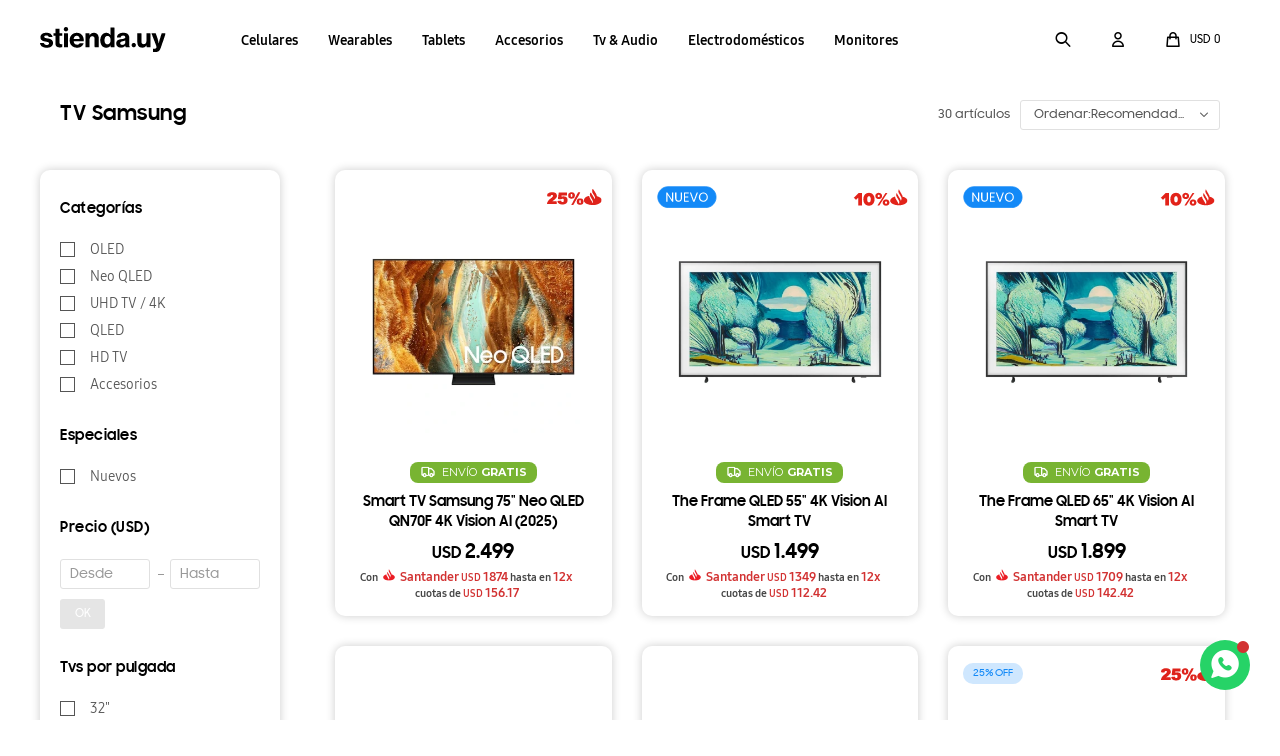

--- FILE ---
content_type: text/html; charset=utf-8
request_url: https://stienda.uy/tv
body_size: 23265
content:
 <!DOCTYPE html> <html lang="es" class="no-js"> <head itemscope itemtype="http://schema.org/WebSite"> <meta charset="utf-8" /> <script> const GOOGLE_MAPS_CHANNEL_ID = '37'; </script> <link rel='preconnect' href='https://f.fcdn.app' /> <link rel='preconnect' href='https://fonts.googleapis.com' /> <link rel='preconnect' href='https://www.facebook.com' /> <link rel='preconnect' href='https://www.google-analytics.com' /> <link rel="dns-prefetch" href="https://cdnjs.cloudflare.com" /> <title itemprop='name'>TV Samsung — Stienda.uy</title> <meta name="description" content="Tienda Oficial Samsung Uruguay – Todos los Modelos de TV Samsung al Mejor Precio con el Respaldo de Stienda.uy" /> <meta name="keywords" content="TV,OLED,Neo QLED,UHD TV / 4K,QLED,SUHD TV,FULL HD TV,HD TV,Accesorios,Smart TV,Proyectores,Crystal TV UHD 4K,The Freestyle" /> <link itemprop="url" rel="canonical" href="https://stienda.uy/tv" /> <meta property="og:title" content="TV Samsung — Stienda.uy" /><meta property="og:description" content="Tienda Oficial Samsung Uruguay – Todos los Modelos de TV Samsung al Mejor Precio con el Respaldo de Stienda.uy" /><meta property="og:type" content="website" /><meta property="og:image" content="https://stienda.uy/public/web/img/logo-og.png"/><meta property="og:url" content="https://stienda.uy/tv" /><meta property="og:site_name" content="Stienda.uy" /> <meta name='twitter:description' content='Tienda Oficial Samsung Uruguay – Todos los Modelos de TV Samsung al Mejor Precio con el Respaldo de Stienda.uy' /> <meta name='twitter:image' content='https://stienda.uy/public/web/img/logo-og.png' /> <meta name='twitter:url' content='https://stienda.uy/tv' /> <meta name='twitter:card' content='summary' /> <meta name='twitter:title' content='TV Samsung — Stienda.uy' /> <script>document.getElementsByTagName('html')[0].setAttribute('class', 'js ' + ('ontouchstart' in window || navigator.msMaxTouchPoints ? 'is-touch' : 'no-touch'));</script> <script> var FN_TC = { M1 : 1, M2 : 41 }; </script> <script>window.dataLayer = window.dataLayer || [];var _tmData = {"fbPixel":"","hotJar":"","zopimId":"","app":"web"};</script> <script>(function(w,d,s,l,i){w[l]=w[l]||[];w[l].push({'gtm.start': new Date().getTime(),event:'gtm.js'});var f=d.getElementsByTagName(s)[0], j=d.createElement(s),dl=l!='dataLayer'?'&l='+l:'';j.setAttribute('defer', 'defer');j.src= 'https://www.googletagmanager.com/gtm.js?id='+i+dl;f.parentNode.insertBefore(j,f); })(window,document,'script','dataLayer','GTM-NW7TX37');</script> <script>(function(w,d,s,l,i){w[l]=w[l]||[];w[l].push({'gtm.start': new Date().getTime(),event:'gtm.js'});var f=d.getElementsByTagName(s)[0], j=d.createElement(s),dl=l!='dataLayer'?'&l='+l:'';j.setAttribute('defer', 'defer');j.src= 'https://www.googletagmanager.com/gtm.js?id='+i+dl;f.parentNode.insertBefore(j,f); })(window,document,'script','dataLayer','GTM-W5SJGC3Q');</script> <meta id='viewportMetaTag' name="viewport" content="width=device-width, initial-scale=1.0, maximum-scale=1,user-scalable=no"> <link rel="shortcut icon" href="https://f.fcdn.app/assets/commerce/stienda.uy/acf7_783d/public/web/favicon.ico" /> <link rel="apple-itouch-icon" href="https://f.fcdn.app/assets/commerce/stienda.uy/99bd_2f77/public/web/favicon.png" /> <link rel="preconnect" href="https://fonts.googleapis.com"> <link rel="preconnect" href="https://fonts.gstatic.com" crossorigin> <link href="https://fonts.googleapis.com/css2?family=Montserrat:wght@400;700&display=swap" rel="stylesheet" media="all"> <!--<script src="https://cdn.onesignal.com/sdks/OneSignalSDK.js" async=""></script> <script> var OneSignal = window.OneSignal || []; OneSignal.push(function() { OneSignal.init({ appId: "5c8af33b-6227-44e4-8bca-d015002a2d27" }); }); </script>--> <script> var samInfoArticulos = "Llega <span class=gratis>gratis</span> <span class=dia>mañana</span>"; var samCodEntregaInmediata = "grp367"; var samCodEnvioGratis = "grp371"; var samCodPreventa = "grp597"; var samCodPreregistro = "grp411"; </script>  <script> (function(m,e,t,r,i,k,a){m[i]=m[i]||function(){(m[i].a=m[i].a||[]).push(arguments)}; m[i].l=1*new Date(); for (var j = 0; j < document.scripts.length; j++) {if (document.scripts[j].src === r) { return; }} k=e.createElement(t),a=e.getElementsByTagName(t)[0],k.async=1,k.src=r,a.parentNode.insertBefore(k,a)}) (window, document, "script", "https://mc.yandex.ru/metrika/tag.js", "ym"); ym(91641366, "init", { clickmap:true, trackLinks:true, accurateTrackBounce:true, ecommerce:"dataLayer" }); </script>  <script> 	!function(e,t,n,s,u,a){e.twq||(s=e.twq=function(){s.exe?s.exe.apply(s,arguments):s.queue.push(arguments); 	},s.version='1.1',s.queue=[],u=t.createElement(n),u.async=!0,u.src='https://static.ads-twitter.com/uwt.js', 		a=t.getElementsByTagName(n)[0],a.parentNode.insertBefore(u,a))}(window,document,'script'); 	twq('config','oj0z6'); </script>    <link href="https://f.fcdn.app/assets/commerce/stienda.uy/0000_0d2d/s.07447597554549633644592829659927.css" rel="stylesheet"/> <script src="https://f.fcdn.app/assets/commerce/stienda.uy/0000_0d2d/s.02645095456727240486155341021483.js"></script> <!--[if lt IE 9]> <script type="text/javascript" src="https://cdnjs.cloudflare.com/ajax/libs/html5shiv/3.7.3/html5shiv.js"></script> <![endif]--> <link rel="manifest" href="https://f.fcdn.app/assets/manifest.json" /> </head> <body id='pgCatalogo' class='headerMenuBasic headerSubMenuFade headerSubMenuFullPageWidth compraSlide compraLeft buscadorSlideTop filtrosFixed fichaMobileFixedActions pc-tv items3'> <noscript><iframe src="https://www.googletagmanager.com/ns.html?id=GTM-NW7TX37" height="0" width="0" style="display:none;visibility:hidden"></iframe></noscript><noscript><iframe src="https://www.googletagmanager.com/ns.html?id=GTM-W5SJGC3Q" height="0" width="0" style="display:none;visibility:hidden"></iframe></noscript> <script type="text/javascript"> /* <![CDATA[ */ var google_conversion_id = 822233344; var google_custom_params = window.google_tag_params; var google_remarketing_only = true; /* ]]> */ </script> <script type="text/javascript" src="//www.googleadservices.com/pagead/conversion.js"> </script> <noscript> <div style="display:inline;"> <img height="1" width="1" style="border-style:none;" alt="" src="//googleads.g.doubleclick.net/pagead/viewthroughconversion/822233344/?guid=ON&amp;script=0"/> </div> </noscript> <!-- Global site icommktpush (icommktpush.js) - ICOMMKT Push -- v2.0 --> <script> 	(function (j, l, p, v, n, t, pu) { 	 j['_WPN'] = n; 	 j[n] = j[n] || function () { 			 (j[n].q = j[n].q || []).push(arguments) 		 }, j[n].l = 1 * new Date(); 	 t = l.createElement(p), 		 pu = l.getElementsByTagName(p)[0]; 	 t.async = 1; 	 t.src = v; 	 pu.parentNode.insertBefore(t, pu); })(window, document, 'script', 'https://d12zyq17vm1xwx.cloudfront.net/v2/wpn.min.js', 'wpn'); wpn('initialize', 10843, 'notifications-icommkt.com', 'track-icommkt.com'); wpn('checkSubscription'); wpn('pageView'); </script> <script> (function (d, s, id) { var js, fjs = d.getElementsByTagName(s)[0]; if (d.getElementById(id)) return; js = d.createElement(s); js.id = id; js.setAttribute('defer', 'defer'); /* */ js.src = 'https://connect.facebook.net/es_LA/sdk/xfbml.js#xfbml=1&version=v3.0&autoLogAppEvents=1'; /* */ fjs.parentNode.insertBefore(js, fjs); }(document, 'script', 'facebook-jssdk')); </script> <script> window.fbAsyncInit = function () { FB.init({ appId: '345613987189434', autoLogAppEvents: true, xfbml: true, version: 'v3.0' }); }; var FBLogin = new (function () { var $frmLogin = null; var reRequest = false; var setMensajeError = function (msj) { var $frm = getFrmLogin(); if ($frm != null) { var $divMsj = $('.msg.err:first', $frm); if ($divMsj.length == 0) { $divMsj = $('<div class="msg err"><p></p></div>'); $divMsj.insertBefore($('.fld-grp:first', $frm)); } $('p:first', $divMsj).text(msj); } }; var getFrmLogin = function () { if ($frmLogin == null) { $frmLogin = $('#frmLogin'); if ($frmLogin.length == 0) { $frmLogin = null; } } return $frmLogin; }; var login = function () { var opt = { scope: 'public_profile,email' }; if (reRequest === true) { opt.auth_type = 'rerequest'; } FB.login(function (response) { if (response.status === 'connected') { $.ajax({ url: 'https://stienda.uy/ajax?service=login-fb', data: { tk: response.authResponse.accessToken }, dataType: 'json', success: function (json) { if (json.logged == true) { location.href = location.href.replace(/#.*/, ''); } else if (json.scope != undefined) { setMensajeError(json.msj); if (reRequest == false) { reRequest = true; login(); } } } }); } }, opt); }; this.login = function () { login(); }; $(function () { $('body:first').on('click', '.btnLoginFacebook', function (e) { e.preventDefault(); try { FBLogin.login(); } catch (e) { } }); }); })(); </script> <div id="pre"> <div id="wrapper"> <header id="header" role="banner"> <div class="cnt"> <div id="bannersCelularesDesktop"> <div data-id="2265" data-area="SubMenuCelulares" class="banner"><a data-track-categ='Banners' data-track-action='SubMenuCelulares' data-track-label='Fold7' class="cntProducto nuevo" href="/catalogo/samsung-galaxy-z-fold7-5g-512-gb-jet-black_SM-F966B_8806097424482"> 	<picture><source media="(min-width: 1280px)" srcset="//f.fcdn.app/imgs/0e9905/stienda.uy/sam/6557/webp/recursos/5636/0x0/fold7.png" ><source media="(max-width: 1279px) and (min-width: 1024px)" srcset="//f.fcdn.app/imgs/0e9905/stienda.uy/sam/6557/webp/recursos/5636/0x0/fold7.png" ><source media="(max-width: 640px) AND (orientation: portrait)" srcset="//f.fcdn.app/imgs/0e9905/stienda.uy/sam/6557/webp/recursos/5636/0x0/fold7.png" ><source media="(max-width: 1023px)" srcset="//f.fcdn.app/imgs/0e9905/stienda.uy/sam/6557/webp/recursos/5636/0x0/fold7.png" ><img src="//f.fcdn.app/imgs/0e9905/stienda.uy/sam/6557/webp/recursos/5636/0x0/fold7.png" alt="Fold7" ></picture> <span>Galaxy Z Fold7</span> </a></div><div data-id="2811" data-area="SubMenuCelulares" class="banner"><a data-track-categ='Banners' data-track-action='SubMenuCelulares' data-track-label='Galaxy S25' class="cntProducto hot" href="/catalogo/samsung-galaxy-s25-5g-256-gb-silver-shadow_SM-S931_8806095877570">	 	<picture><source media="(min-width: 1280px)" srcset="//f.fcdn.app/imgs/a77265/stienda.uy/sam/b1d3/webp/recursos/7337/0x0/s25-menu.png" ><source media="(max-width: 1279px) and (min-width: 1024px)" srcset="//f.fcdn.app/imgs/a77265/stienda.uy/sam/b1d3/webp/recursos/7337/0x0/s25-menu.png" ><source media="(max-width: 640px) AND (orientation: portrait)" srcset="//f.fcdn.app/imgs/a77265/stienda.uy/sam/b1d3/webp/recursos/7337/0x0/s25-menu.png" ><source media="(max-width: 1023px)" srcset="//f.fcdn.app/imgs/a77265/stienda.uy/sam/b1d3/webp/recursos/7337/0x0/s25-menu.png" ><img src="//f.fcdn.app/imgs/a77265/stienda.uy/sam/b1d3/webp/recursos/7337/0x0/s25-menu.png" alt="Galaxy S25" ></picture> <span>Galaxy S25</span>	 </a></div><div data-id="2468" data-area="SubMenuCelulares" class="banner"><a data-track-categ='Banners' data-track-action='SubMenuCelulares' data-track-label='Galaxy Z Flip7 FE' class="cntProducto hot" href="/catalogo/samsung-galaxy-z-flip7-fe-5g-256-gb-jet-black_SM-F761B_8806097427704"> 	<picture><source media="(min-width: 1280px)" srcset="//f.fcdn.app/imgs/f5f380/stienda.uy/sam/428d/webp/recursos/6225/0x0/flip7-fe.png" ><source media="(max-width: 1279px) and (min-width: 1024px)" srcset="//f.fcdn.app/imgs/f5f380/stienda.uy/sam/428d/webp/recursos/6225/0x0/flip7-fe.png" ><source media="(max-width: 640px) AND (orientation: portrait)" srcset="//f.fcdn.app/imgs/f5f380/stienda.uy/sam/428d/webp/recursos/6225/0x0/flip7-fe.png" ><source media="(max-width: 1023px)" srcset="//f.fcdn.app/imgs/f5f380/stienda.uy/sam/428d/webp/recursos/6225/0x0/flip7-fe.png" ><img src="//f.fcdn.app/imgs/f5f380/stienda.uy/sam/428d/webp/recursos/6225/0x0/flip7-fe.png" alt="Galaxy Z Flip7 FE" ></picture> <span>Galaxy Z Flip7 FE </span> </a></div><div data-id="2812" data-area="SubMenuCelulares" class="banner"><a data-track-categ='Banners' data-track-action='SubMenuCelulares' data-track-label='Paradigm Ultra' class="cntProducto hot" href="/catalogo/samsung-galaxy-s25-ultra-512-gb-titanium-black_SM-S938_8806095881973">	 	<picture><source media="(min-width: 1280px)" srcset="//f.fcdn.app/imgs/188185/stienda.uy/sam/d14b/webp/recursos/7338/0x0/ultra.png" ><source media="(max-width: 1279px) and (min-width: 1024px)" srcset="//f.fcdn.app/imgs/188185/stienda.uy/sam/d14b/webp/recursos/7338/0x0/ultra.png" ><source media="(max-width: 640px) AND (orientation: portrait)" srcset="//f.fcdn.app/imgs/188185/stienda.uy/sam/d14b/webp/recursos/7338/0x0/ultra.png" ><source media="(max-width: 1023px)" srcset="//f.fcdn.app/imgs/188185/stienda.uy/sam/d14b/webp/recursos/7338/0x0/ultra.png" ><img src="//f.fcdn.app/imgs/188185/stienda.uy/sam/d14b/webp/recursos/7338/0x0/ultra.png" alt="Paradigm Ultra" ></picture> <span>Galaxy S25 Ultra</span>	 </a></div><div data-id="2810" data-area="SubMenuCelulares" class="banner"><a data-track-categ='Banners' data-track-action='SubMenuCelulares' data-track-label='Galaxy S25 FE' class="cntProducto nuevo" href="/catalogo/samsung-galaxy-s25-fe-5g-256-gb-navy-galaxy-buds-3-fe-de-regalo_SM-731_8806097674719"> 	<picture><source media="(min-width: 1280px)" srcset="//f.fcdn.app/imgs/091602/stienda.uy/sam/a45f/webp/recursos/7336/0x0/s25-fe.png" ><source media="(max-width: 1279px) and (min-width: 1024px)" srcset="//f.fcdn.app/imgs/091602/stienda.uy/sam/a45f/webp/recursos/7336/0x0/s25-fe.png" ><source media="(max-width: 640px) AND (orientation: portrait)" srcset="//f.fcdn.app/imgs/091602/stienda.uy/sam/a45f/webp/recursos/7336/0x0/s25-fe.png" ><source media="(max-width: 1023px)" srcset="//f.fcdn.app/imgs/091602/stienda.uy/sam/a45f/webp/recursos/7336/0x0/s25-fe.png" ><img src="//f.fcdn.app/imgs/091602/stienda.uy/sam/a45f/webp/recursos/7336/0x0/s25-fe.png" alt="Galaxy S25 FE" ></picture> <span>Galaxy S25 FE</span>	 </a></div><div data-id="2466" data-area="SubMenuCelulares" class="banner"><a data-track-categ='Banners' data-track-action='SubMenuCelulares' data-track-label='Galaxy A56' class="cntProducto" href="/catalogo/samsung-galaxy-a56-5g-256-gb-awesome-graphite_SM-A566_8806097055631"> 	<picture><source media="(min-width: 1280px)" srcset="//f.fcdn.app/imgs/f09e45/stienda.uy/sam/69a5/webp/recursos/6223/0x0/a56.png" ><source media="(max-width: 1279px) and (min-width: 1024px)" srcset="//f.fcdn.app/imgs/f09e45/stienda.uy/sam/69a5/webp/recursos/6223/0x0/a56.png" ><source media="(max-width: 640px) AND (orientation: portrait)" srcset="//f.fcdn.app/imgs/f09e45/stienda.uy/sam/69a5/webp/recursos/6223/0x0/a56.png" ><source media="(max-width: 1023px)" srcset="//f.fcdn.app/imgs/f09e45/stienda.uy/sam/69a5/webp/recursos/6223/0x0/a56.png" ><img src="//f.fcdn.app/imgs/f09e45/stienda.uy/sam/69a5/webp/recursos/6223/0x0/a56.png" alt="Galaxy A56" ></picture> <span>Galaxy A56</span> </a></div></div> <div id="bannersAccesoriosDesktop"> <div data-id="2268" data-area="SubMenuAccesorios" class="banner"><a data-track-categ='Banners' data-track-action='SubMenuAccesorios' data-track-label='Cover S25' class="cntProducto" href="/catalogo/accesorios/covers?q=galaxy+S25"> 	<picture><source media="(min-width: 1280px)" srcset="//f.fcdn.app/imgs/0c4a09/stienda.uy/sam/bcef/webp/recursos/5646/0x0/cover-s25.png" ><source media="(max-width: 1279px) and (min-width: 1024px)" srcset="//f.fcdn.app/imgs/0c4a09/stienda.uy/sam/bcef/webp/recursos/5646/0x0/cover-s25.png" ><source media="(max-width: 640px) AND (orientation: portrait)" srcset="//f.fcdn.app/imgs/0c4a09/stienda.uy/sam/bcef/webp/recursos/5646/0x0/cover-s25.png" ><source media="(max-width: 1023px)" srcset="//f.fcdn.app/imgs/0c4a09/stienda.uy/sam/bcef/webp/recursos/5646/0x0/cover-s25.png" ><img src="//f.fcdn.app/imgs/0c4a09/stienda.uy/sam/bcef/webp/recursos/5646/0x0/cover-s25.png" alt="Cover S25" ></picture> <span>Cover Galaxy S25</span> </a></div><div data-id="2280" data-area="SubMenuAccesorios" class="banner"><a data-track-categ='Banners' data-track-action='SubMenuAccesorios' data-track-label='Cargador inalámbrico para auto' class="cntProducto" href="/catalogo/cargador-inalambrico-para-auto_8806092764330_8806092764330"> 	<picture><source media="(min-width: 1280px)" srcset="//f.fcdn.app/imgs/9386c4/stienda.uy/sam/4b00/webp/recursos/5657/0x0/cargador-inalambrico-auto.png" ><source media="(max-width: 1279px) and (min-width: 1024px)" srcset="//f.fcdn.app/imgs/9386c4/stienda.uy/sam/4b00/webp/recursos/5657/0x0/cargador-inalambrico-auto.png" ><source media="(max-width: 640px) AND (orientation: portrait)" srcset="//f.fcdn.app/imgs/9386c4/stienda.uy/sam/4b00/webp/recursos/5657/0x0/cargador-inalambrico-auto.png" ><source media="(max-width: 1023px)" srcset="//f.fcdn.app/imgs/9386c4/stienda.uy/sam/4b00/webp/recursos/5657/0x0/cargador-inalambrico-auto.png" ><img src="//f.fcdn.app/imgs/9386c4/stienda.uy/sam/4b00/webp/recursos/5657/0x0/cargador-inalambrico-auto.png" alt="Cargador inalámbrico para auto" ></picture> <span>Cargador inalámbrico para auto</span> </a></div><div data-id="2279" data-area="SubMenuAccesorios" class="banner"><a data-track-categ='Banners' data-track-action='SubMenuAccesorios' data-track-label='Silicone Covers' class="cntProducto" href="/catalogo?q=Silicone+Cover&ord=cat"> 	<picture><source media="(min-width: 1280px)" srcset="//f.fcdn.app/imgs/b75d3d/stienda.uy/sam/071d/webp/recursos/5656/0x0/cover-silicona-a53.png" ><source media="(max-width: 1279px) and (min-width: 1024px)" srcset="//f.fcdn.app/imgs/b75d3d/stienda.uy/sam/071d/webp/recursos/5656/0x0/cover-silicona-a53.png" ><source media="(max-width: 640px) AND (orientation: portrait)" srcset="//f.fcdn.app/imgs/b75d3d/stienda.uy/sam/071d/webp/recursos/5656/0x0/cover-silicona-a53.png" ><source media="(max-width: 1023px)" srcset="//f.fcdn.app/imgs/b75d3d/stienda.uy/sam/071d/webp/recursos/5656/0x0/cover-silicona-a53.png" ><img src="//f.fcdn.app/imgs/b75d3d/stienda.uy/sam/071d/webp/recursos/5656/0x0/cover-silicona-a53.png" alt="Silicone Covers" ></picture> <span>Silicone Covers</span> </a></div><div data-id="2281" data-area="SubMenuAccesorios" class="banner"><a data-track-categ='Banners' data-track-action='SubMenuAccesorios' data-track-label='Fast Charge Tipo C' class="cntProducto" href="/catalogo/cargador-travel-adapter-fast-charge-tipo-c-45w_8806095471761_8806095471761"> 	<picture><source media="(min-width: 1280px)" srcset="//f.fcdn.app/imgs/d896d6/stienda.uy/sam/aca5/webp/recursos/5658/0x0/cargador-travel-adapter-fast-cha.png" ><source media="(max-width: 1279px) and (min-width: 1024px)" srcset="//f.fcdn.app/imgs/d896d6/stienda.uy/sam/aca5/webp/recursos/5658/0x0/cargador-travel-adapter-fast-cha.png" ><source media="(max-width: 640px) AND (orientation: portrait)" srcset="//f.fcdn.app/imgs/d896d6/stienda.uy/sam/aca5/webp/recursos/5658/0x0/cargador-travel-adapter-fast-cha.png" ><source media="(max-width: 1023px)" srcset="//f.fcdn.app/imgs/d896d6/stienda.uy/sam/aca5/webp/recursos/5658/0x0/cargador-travel-adapter-fast-cha.png" ><img src="//f.fcdn.app/imgs/d896d6/stienda.uy/sam/aca5/webp/recursos/5658/0x0/cargador-travel-adapter-fast-cha.png" alt="Fast Charge Tipo C" ></picture> <span>Fast Charge Tipo C</span> </a></div></div> <div id="bannersWearablesDesktop"> <div data-id="2272" data-area="SubMenuWearables" class="banner"><a data-track-categ='Banners' data-track-action='SubMenuWearables' data-track-label='Galaxy Watch 8' class="cntProducto nuevo" href="/catalogo/galaxy-watch8-bluetooth-40-mm-graphite_SM-L320_8806097416845"> 	<picture><source media="(min-width: 1280px)" srcset="//f.fcdn.app/imgs/5a5237/stienda.uy/sam/747f/webp/recursos/5649/0x0/watch8-2.png" ><source media="(max-width: 1279px) and (min-width: 1024px)" srcset="//f.fcdn.app/imgs/5a5237/stienda.uy/sam/747f/webp/recursos/5649/0x0/watch8-2.png" ><source media="(max-width: 640px) AND (orientation: portrait)" srcset="//f.fcdn.app/imgs/5a5237/stienda.uy/sam/747f/webp/recursos/5649/0x0/watch8-2.png" ><source media="(max-width: 1023px)" srcset="//f.fcdn.app/imgs/5a5237/stienda.uy/sam/747f/webp/recursos/5649/0x0/watch8-2.png" ><img src="//f.fcdn.app/imgs/5a5237/stienda.uy/sam/747f/webp/recursos/5649/0x0/watch8-2.png" alt="Galaxy Watch 8" ></picture> <span>Galaxy Watch 8</span> </a></div><div data-id="2745" data-area="SubMenuWearables" class="banner"><a data-track-categ='Banners' data-track-action='SubMenuWearables' data-track-label='Galaxy Watch 8 44 mm' class="cntProducto nuevo" href="/catalogo/galaxy-watch8-bluetooth-44-mm-silver_SM-L330_8806097416418"> 	<picture><source media="(min-width: 1280px)" srcset="//f.fcdn.app/imgs/0a2b24/stienda.uy/sam/023b/webp/recursos/7131/0x0/watch8-1.png" ><source media="(max-width: 1279px) and (min-width: 1024px)" srcset="//f.fcdn.app/imgs/0a2b24/stienda.uy/sam/023b/webp/recursos/7131/0x0/watch8-1.png" ><source media="(max-width: 640px) AND (orientation: portrait)" srcset="//f.fcdn.app/imgs/0a2b24/stienda.uy/sam/023b/webp/recursos/7131/0x0/watch8-1.png" ><source media="(max-width: 1023px)" srcset="//f.fcdn.app/imgs/0a2b24/stienda.uy/sam/023b/webp/recursos/7131/0x0/watch8-1.png" ><img src="//f.fcdn.app/imgs/0a2b24/stienda.uy/sam/023b/webp/recursos/7131/0x0/watch8-1.png" alt="Galaxy Watch 8 44 mm" ></picture> <span>Galaxy Watch 8 44 mm</span> </a></div><div data-id="2962" data-area="SubMenuWearables" class="banner"><a data-track-categ='Banners' data-track-action='SubMenuWearables' data-track-label='Galaxy Watch 8 Classic' class="cntProducto nuevo" href="/catalogo/galaxy-watch8-classic-bluetooth-47-mm-black_SM-L500NZKALTA_8806097416692"> 	<picture><source media="(min-width: 1280px)" srcset="//f.fcdn.app/imgs/3822c1/stienda.uy/sam/e0d8/webp/recursos/7833/0x0/watch8-classic-1.png" ><source media="(max-width: 1279px) and (min-width: 1024px)" srcset="//f.fcdn.app/imgs/3822c1/stienda.uy/sam/e0d8/webp/recursos/7833/0x0/watch8-classic-1.png" ><source media="(max-width: 640px) AND (orientation: portrait)" srcset="//f.fcdn.app/imgs/3822c1/stienda.uy/sam/e0d8/webp/recursos/7833/0x0/watch8-classic-1.png" ><source media="(max-width: 1023px)" srcset="//f.fcdn.app/imgs/3822c1/stienda.uy/sam/e0d8/webp/recursos/7833/0x0/watch8-classic-1.png" ><img src="//f.fcdn.app/imgs/3822c1/stienda.uy/sam/e0d8/webp/recursos/7833/0x0/watch8-classic-1.png" alt="Galaxy Watch 8 Classic" ></picture> <span>Galaxy Watch 8 Classic</span> </a></div><div data-id="2744" data-area="SubMenuWearables" class="banner"><a data-track-categ='Banners' data-track-action='SubMenuWearables' data-track-label='Galaxy Buds3' class="cntProducto" href="/catalogo/samsung-galaxy-buds3-white_SM-R530NZ_8806095655642"> 	<picture><source media="(min-width: 1280px)" srcset="//f.fcdn.app/imgs/4e145d/stienda.uy/sam/b0af/webp/recursos/7130/0x0/buds3.png" ><source media="(max-width: 1279px) and (min-width: 1024px)" srcset="//f.fcdn.app/imgs/4e145d/stienda.uy/sam/b0af/webp/recursos/7130/0x0/buds3.png" ><source media="(max-width: 640px) AND (orientation: portrait)" srcset="//f.fcdn.app/imgs/4e145d/stienda.uy/sam/b0af/webp/recursos/7130/0x0/buds3.png" ><source media="(max-width: 1023px)" srcset="//f.fcdn.app/imgs/4e145d/stienda.uy/sam/b0af/webp/recursos/7130/0x0/buds3.png" ><img src="//f.fcdn.app/imgs/4e145d/stienda.uy/sam/b0af/webp/recursos/7130/0x0/buds3.png" alt="Galaxy Buds3" ></picture> <span>Galaxy Buds3</span> </a></div><div data-id="2273" data-area="SubMenuWearables" class="banner"><a data-track-categ='Banners' data-track-action='SubMenuWearables' data-track-label='Galaxy Buds Core' class="cntProducto" href="/catalogo/galaxy-buds-core-black_SM-R410_8806097349969"> 	<picture><source media="(min-width: 1280px)" srcset="//f.fcdn.app/imgs/4df866/stienda.uy/sam/39c8/webp/recursos/5650/0x0/buds-core.png" ><source media="(max-width: 1279px) and (min-width: 1024px)" srcset="//f.fcdn.app/imgs/4df866/stienda.uy/sam/39c8/webp/recursos/5650/0x0/buds-core.png" ><source media="(max-width: 640px) AND (orientation: portrait)" srcset="//f.fcdn.app/imgs/4df866/stienda.uy/sam/39c8/webp/recursos/5650/0x0/buds-core.png" ><source media="(max-width: 1023px)" srcset="//f.fcdn.app/imgs/4df866/stienda.uy/sam/39c8/webp/recursos/5650/0x0/buds-core.png" ><img src="//f.fcdn.app/imgs/4df866/stienda.uy/sam/39c8/webp/recursos/5650/0x0/buds-core.png" alt="Galaxy Buds Core" ></picture> <span>Galaxy Buds Core</span> </a></div><div data-id="2269" data-area="SubMenuWearables" class="banner"><a data-track-categ='Banners' data-track-action='SubMenuWearables' data-track-label='Galaxy Buds FE' class="cntProducto nuevo" href="/catalogo/samsung-galaxy-buds-fe-graphite_BUDSFE_8806095221595"> 	<picture><source media="(min-width: 1280px)" srcset="//f.fcdn.app/imgs/7199d7/stienda.uy/sam/59ce/webp/recursos/5647/0x0/buds-fe.png" ><source media="(max-width: 1279px) and (min-width: 1024px)" srcset="//f.fcdn.app/imgs/7199d7/stienda.uy/sam/59ce/webp/recursos/5647/0x0/buds-fe.png" ><source media="(max-width: 640px) AND (orientation: portrait)" srcset="//f.fcdn.app/imgs/7199d7/stienda.uy/sam/59ce/webp/recursos/5647/0x0/buds-fe.png" ><source media="(max-width: 1023px)" srcset="//f.fcdn.app/imgs/7199d7/stienda.uy/sam/59ce/webp/recursos/5647/0x0/buds-fe.png" ><img src="//f.fcdn.app/imgs/7199d7/stienda.uy/sam/59ce/webp/recursos/5647/0x0/buds-fe.png" alt="Galaxy Buds FE" ></picture> <span>Galaxy Buds FE</span> </a></div></div> <div id="bannersTabletsDesktop"> <div data-id="2291" data-area="SubMenuTablets" class="banner"><a data-track-categ='Banners' data-track-action='SubMenuTablets' data-track-label='Galaxy Tab S11' class="cntProducto nuevo" href="/catalogo/galaxy-tab-s11-wi-fi-256-gb-con-keyboard-cover-galaxy-buds-core-de-regalo_8806097715290_8806097715290"> 	<picture><source media="(min-width: 1280px)" srcset="//f.fcdn.app/imgs/2dfb6b/stienda.uy/sam/0614/webp/recursos/5667/0x0/tab-s11.png" ><source media="(max-width: 1279px) and (min-width: 1024px)" srcset="//f.fcdn.app/imgs/2dfb6b/stienda.uy/sam/0614/webp/recursos/5667/0x0/tab-s11.png" ><source media="(max-width: 640px) AND (orientation: portrait)" srcset="//f.fcdn.app/imgs/2dfb6b/stienda.uy/sam/0614/webp/recursos/5667/0x0/tab-s11.png" ><source media="(max-width: 1023px)" srcset="//f.fcdn.app/imgs/2dfb6b/stienda.uy/sam/0614/webp/recursos/5667/0x0/tab-s11.png" ><img src="//f.fcdn.app/imgs/2dfb6b/stienda.uy/sam/0614/webp/recursos/5667/0x0/tab-s11.png" alt="Galaxy Tab S11" ></picture> <span>Galaxy Tab S11</span> </a></div><div data-id="2290" data-area="SubMenuTablets" class="banner"><a data-track-categ='Banners' data-track-action='SubMenuTablets' data-track-label='Galaxy Tab S11 Ultra' class="cntProducto nuevo" href="/catalogo/galaxy-tab-s11-ultra-wi-fi-256-gb-con-keyboard-cover-galaxy-buds-core-de-regalo_8806097714521_8806097714521"> 	<picture><source media="(min-width: 1280px)" srcset="//f.fcdn.app/imgs/fc976c/stienda.uy/sam/0614/webp/recursos/5666/0x0/tab-s11.png" ><source media="(max-width: 1279px) and (min-width: 1024px)" srcset="//f.fcdn.app/imgs/fc976c/stienda.uy/sam/0614/webp/recursos/5666/0x0/tab-s11.png" ><source media="(max-width: 640px) AND (orientation: portrait)" srcset="//f.fcdn.app/imgs/fc976c/stienda.uy/sam/0614/webp/recursos/5666/0x0/tab-s11.png" ><source media="(max-width: 1023px)" srcset="//f.fcdn.app/imgs/fc976c/stienda.uy/sam/0614/webp/recursos/5666/0x0/tab-s11.png" ><img src="//f.fcdn.app/imgs/fc976c/stienda.uy/sam/0614/webp/recursos/5666/0x0/tab-s11.png" alt="Galaxy Tab S11 Ultra" ></picture> <span>Galaxy Tab S11 Ultra</span> </a></div><div data-id="3006" data-area="SubMenuTablets" class="banner"><a data-track-categ='Banners' data-track-action='SubMenuTablets' data-track-label='Galaxy Tab S10 Lite' class="cntProducto nuevo" href="/catalogo/galaxy-tab-s10-lite-wi-fi_8806097665519_8806097665519"> 	<picture><source media="(min-width: 1280px)" srcset="//f.fcdn.app/imgs/f4f5b9/stienda.uy/sam/ad17/webp/recursos/7967/0x0/tab-s10-lite.png" ><source media="(max-width: 1279px) and (min-width: 1024px)" srcset="//f.fcdn.app/imgs/f4f5b9/stienda.uy/sam/ad17/webp/recursos/7967/0x0/tab-s10-lite.png" ><source media="(max-width: 640px) AND (orientation: portrait)" srcset="//f.fcdn.app/imgs/f4f5b9/stienda.uy/sam/ad17/webp/recursos/7967/0x0/tab-s10-lite.png" ><source media="(max-width: 1023px)" srcset="//f.fcdn.app/imgs/f4f5b9/stienda.uy/sam/ad17/webp/recursos/7967/0x0/tab-s10-lite.png" ><img src="//f.fcdn.app/imgs/f4f5b9/stienda.uy/sam/ad17/webp/recursos/7967/0x0/tab-s10-lite.png" alt="Galaxy Tab S10 Lite" ></picture> <span>Galaxy Tab S10 Lite</span> </a></div><div data-id="2292" data-area="SubMenuTablets" class="banner"><a data-track-categ='Banners' data-track-action='SubMenuTablets' data-track-label='Galaxy Tab S10 Plus' class="cntProducto " href="/catalogo/samsung-galaxy-tab-s10-plus-256-gb_8806095642451_8806095642451"> 	<picture><source media="(min-width: 1280px)" srcset="//f.fcdn.app/imgs/64d3c0/stienda.uy/sam/8c2f/webp/recursos/5668/0x0/stienda-imagenes-menu-tab-s10.png" ><source media="(max-width: 1279px) and (min-width: 1024px)" srcset="//f.fcdn.app/imgs/64d3c0/stienda.uy/sam/8c2f/webp/recursos/5668/0x0/stienda-imagenes-menu-tab-s10.png" ><source media="(max-width: 640px) AND (orientation: portrait)" srcset="//f.fcdn.app/imgs/61b976/stienda.uy/sam/8c2f/webp/recursos/7121/0x0/stienda-imagenes-menu-tab-s10.png" ><source media="(max-width: 1023px)" srcset="//f.fcdn.app/imgs/64d3c0/stienda.uy/sam/8c2f/webp/recursos/5668/0x0/stienda-imagenes-menu-tab-s10.png" ><img src="//f.fcdn.app/imgs/64d3c0/stienda.uy/sam/8c2f/webp/recursos/5668/0x0/stienda-imagenes-menu-tab-s10.png" alt="Galaxy Tab S10 Plus" ></picture> <span>Galaxy Tab S10 Plus</span> </a></div><div data-id="2293" data-area="SubMenuTablets" class="banner"><a data-track-categ='Banners' data-track-action='SubMenuTablets' data-track-label='Galaxy Tab S10 Ultra' class="cntProducto" href="/catalogo/samsung-galaxy-tab-s10-ultra-256-gb_8806095646435_8806095646435"> 	<picture><source media="(min-width: 1280px)" srcset="//f.fcdn.app/imgs/4bf276/stienda.uy/sam/8c2f/webp/recursos/5669/0x0/stienda-imagenes-menu-tab-s10.png" ><source media="(max-width: 1279px) and (min-width: 1024px)" srcset="//f.fcdn.app/imgs/4bf276/stienda.uy/sam/8c2f/webp/recursos/5669/0x0/stienda-imagenes-menu-tab-s10.png" ><source media="(max-width: 640px) AND (orientation: portrait)" srcset="//f.fcdn.app/imgs/4bf276/stienda.uy/sam/8c2f/webp/recursos/5669/0x0/stienda-imagenes-menu-tab-s10.png" ><source media="(max-width: 1023px)" srcset="//f.fcdn.app/imgs/4bf276/stienda.uy/sam/8c2f/webp/recursos/5669/0x0/stienda-imagenes-menu-tab-s10.png" ><img src="//f.fcdn.app/imgs/4bf276/stienda.uy/sam/8c2f/webp/recursos/5669/0x0/stienda-imagenes-menu-tab-s10.png" alt="Galaxy Tab S10 Ultra" ></picture> <span>Galaxy Tab S10 Ultra</span> </a></div><div data-id="3007" data-area="SubMenuTablets" class="banner"><a data-track-categ='Banners' data-track-action='SubMenuTablets' data-track-label='Galaxy Tab S6' class="cntProducto hot" href="/catalogo/galaxy-tab-s6-lite-2025-128gb-wi-fi-gray_8806094459401_8806095575001"> 	<picture><source media="(min-width: 1280px)" srcset="//f.fcdn.app/imgs/ac755b/stienda.uy/sam/9bec/webp/recursos/7966/0x0/s6-lite.png" ><source media="(max-width: 1279px) and (min-width: 1024px)" srcset="//f.fcdn.app/imgs/ac755b/stienda.uy/sam/9bec/webp/recursos/7966/0x0/s6-lite.png" ><source media="(max-width: 640px) AND (orientation: portrait)" srcset="//f.fcdn.app/imgs/ac755b/stienda.uy/sam/9bec/webp/recursos/7966/0x0/s6-lite.png" ><source media="(max-width: 1023px)" srcset="//f.fcdn.app/imgs/ac755b/stienda.uy/sam/9bec/webp/recursos/7966/0x0/s6-lite.png" ><img src="//f.fcdn.app/imgs/ac755b/stienda.uy/sam/9bec/webp/recursos/7966/0x0/s6-lite.png" alt="Galaxy Tab S6" ></picture> <span>Galaxy Tab S6</span> </a></div></div> <div id="bannersTvAudioDesktop"> <div data-id="2313" data-area="SubMenuTvAudio" class="banner"><a data-track-categ='Banners' data-track-action='SubMenuTvAudio' data-track-label='Smart TV 85¨ QLED 4K Q8F' class="cntProducto" href="/catalogo/smart-tv-85-qled-4k-q8f-vision-ai-smart-tv-2025_8806097120315_8806097120315"> 	<picture><source media="(min-width: 1280px)" srcset="//f.fcdn.app/imgs/3bed7d/stienda.uy/sam/6a1d/webp/recursos/5730/0x0/4.png" ><source media="(max-width: 1279px) and (min-width: 1024px)" srcset="//f.fcdn.app/imgs/3bed7d/stienda.uy/sam/6a1d/webp/recursos/5730/0x0/4.png" ><source media="(max-width: 640px) AND (orientation: portrait)" srcset="//f.fcdn.app/imgs/3bed7d/stienda.uy/sam/6a1d/webp/recursos/5730/0x0/4.png" ><source media="(max-width: 1023px)" srcset="//f.fcdn.app/imgs/3bed7d/stienda.uy/sam/6a1d/webp/recursos/5730/0x0/4.png" ><img src="//f.fcdn.app/imgs/3bed7d/stienda.uy/sam/6a1d/webp/recursos/5730/0x0/4.png" alt="Smart TV 85¨ QLED 4K Q8F" ></picture> <span>Smart TV 85¨ QLED 4K Q8F</span> </a></div><div data-id="2312" data-area="SubMenuTvAudio" class="banner"><a data-track-categ='Banners' data-track-action='SubMenuTvAudio' data-track-label='Smart TV 65&quot; OLED' class="cntProducto" href="/catalogo/smart-tv-samsung-65-oled-s85f-4k-vision-ai-2025_8806095999258_8806095999258"> 	<picture><source media="(min-width: 1280px)" srcset="//f.fcdn.app/imgs/6a1bd8/stienda.uy/sam/e0e4/webp/recursos/5729/0x0/5.png" ><source media="(max-width: 1279px) and (min-width: 1024px)" srcset="//f.fcdn.app/imgs/6a1bd8/stienda.uy/sam/e0e4/webp/recursos/5729/0x0/5.png" ><source media="(max-width: 640px) AND (orientation: portrait)" srcset="//f.fcdn.app/imgs/6a1bd8/stienda.uy/sam/e0e4/webp/recursos/5729/0x0/5.png" ><source media="(max-width: 1023px)" srcset="//f.fcdn.app/imgs/6a1bd8/stienda.uy/sam/e0e4/webp/recursos/5729/0x0/5.png" ><img src="//f.fcdn.app/imgs/6a1bd8/stienda.uy/sam/e0e4/webp/recursos/5729/0x0/5.png" alt="Smart TV 65&quot; OLED" ></picture> <span>Smart TV 65&quot; OLED</span> </a></div><div data-id="2276" data-area="SubMenuTvAudio" class="banner"><a data-track-categ='Banners' data-track-action='SubMenuTvAudio' data-track-label='Smart TV 43&quot; Crystal UHD 4K' class="cntProducto" href="/catalogo/samsung-smart-tv-43-crystal-u8000f-uhd-4k_8806097025887_8806097025887"> 	<picture><source media="(min-width: 1280px)" srcset="//f.fcdn.app/imgs/d4d4d5/stienda.uy/sam/9617/webp/recursos/5653/0x0/3.png" ><source media="(max-width: 1279px) and (min-width: 1024px)" srcset="//f.fcdn.app/imgs/d4d4d5/stienda.uy/sam/9617/webp/recursos/5653/0x0/3.png" ><source media="(max-width: 640px) AND (orientation: portrait)" srcset="//f.fcdn.app/imgs/d4d4d5/stienda.uy/sam/9617/webp/recursos/5653/0x0/3.png" ><source media="(max-width: 1023px)" srcset="//f.fcdn.app/imgs/d4d4d5/stienda.uy/sam/9617/webp/recursos/5653/0x0/3.png" ><img src="//f.fcdn.app/imgs/d4d4d5/stienda.uy/sam/9617/webp/recursos/5653/0x0/3.png" alt="Smart TV 43&quot; Crystal UHD 4K" ></picture> <span>Smart TV 43&quot; Crystal UHD 4K</span> </a></div><div data-id="2277" data-area="SubMenuTvAudio" class="banner"><a data-track-categ='Banners' data-track-action='SubMenuTvAudio' data-track-label='Smart TV 55&quot; Neo QLED' class="cntProducto" href="/catalogo/smart-tv-samsung-55-neo-qled-qn70f-4k-vision-ai-2025_8806095913568_8806095913568"> 	<picture><source media="(min-width: 1280px)" srcset="//f.fcdn.app/imgs/38fc4d/stienda.uy/sam/b9fe/webp/recursos/5654/0x0/2.png" ><source media="(max-width: 1279px) and (min-width: 1024px)" srcset="//f.fcdn.app/imgs/38fc4d/stienda.uy/sam/b9fe/webp/recursos/5654/0x0/2.png" ><source media="(max-width: 640px) AND (orientation: portrait)" srcset="//f.fcdn.app/imgs/38fc4d/stienda.uy/sam/b9fe/webp/recursos/5654/0x0/2.png" ><source media="(max-width: 1023px)" srcset="//f.fcdn.app/imgs/38fc4d/stienda.uy/sam/b9fe/webp/recursos/5654/0x0/2.png" ><img src="//f.fcdn.app/imgs/38fc4d/stienda.uy/sam/b9fe/webp/recursos/5654/0x0/2.png" alt="Smart TV 55&quot; Neo QLED" ></picture> <span>Smart TV 55&quot; Neo QLED</span> </a></div></div> <div id="bannersElectrodomesticosDesktop"> <div data-id="2284" data-area="SubMenuElectrodomesticos" class="banner"><a data-track-categ='Banners' data-track-action='SubMenuElectrodomesticos' data-track-label='Aspiradora Stick Jet' class="cntProducto nuevo" href="/catalogo/aspiradora-stick-jet-60-con-150-w-de-poder-de-succion_8806095249322_8806095249322"> 	<picture><source media="(min-width: 1280px)" srcset="//f.fcdn.app/imgs/a49ff4/stienda.uy/sam/e700/webp/recursos/5661/0x0/aspiradora-stick-jet-60-con-150.png" ><source media="(max-width: 1279px) and (min-width: 1024px)" srcset="//f.fcdn.app/imgs/a49ff4/stienda.uy/sam/e700/webp/recursos/5661/0x0/aspiradora-stick-jet-60-con-150.png" ><source media="(max-width: 640px) AND (orientation: portrait)" srcset="//f.fcdn.app/imgs/a49ff4/stienda.uy/sam/e700/webp/recursos/5661/0x0/aspiradora-stick-jet-60-con-150.png" ><source media="(max-width: 1023px)" srcset="//f.fcdn.app/imgs/a49ff4/stienda.uy/sam/e700/webp/recursos/5661/0x0/aspiradora-stick-jet-60-con-150.png" ><img src="//f.fcdn.app/imgs/a49ff4/stienda.uy/sam/e700/webp/recursos/5661/0x0/aspiradora-stick-jet-60-con-150.png" alt="Aspiradora Stick Jet" ></picture> <span>Aspiradora Stick Jet</span> </a></div><div data-id="2286" data-area="SubMenuElectrodomesticos" class="banner"><a data-track-categ='Banners' data-track-action='SubMenuElectrodomesticos' data-track-label='Lavasecarropas 10,5 kg' class="cntProducto" href="/catalogo/lavasecarropas-samsung-10-5-kg-wd10t-con-ecobubble_8806092656536_8806092656536"> 	<picture><source media="(min-width: 1280px)" srcset="//f.fcdn.app/imgs/77ac83/stienda.uy/sam/aaaa/webp/recursos/5663/0x0/lavaseca-negro.png" ><source media="(max-width: 1279px) and (min-width: 1024px)" srcset="//f.fcdn.app/imgs/77ac83/stienda.uy/sam/aaaa/webp/recursos/5663/0x0/lavaseca-negro.png" ><source media="(max-width: 640px) AND (orientation: portrait)" srcset="//f.fcdn.app/imgs/77ac83/stienda.uy/sam/aaaa/webp/recursos/5663/0x0/lavaseca-negro.png" ><source media="(max-width: 1023px)" srcset="//f.fcdn.app/imgs/77ac83/stienda.uy/sam/aaaa/webp/recursos/5663/0x0/lavaseca-negro.png" ><img src="//f.fcdn.app/imgs/77ac83/stienda.uy/sam/aaaa/webp/recursos/5663/0x0/lavaseca-negro.png" alt="Lavasecarropas 10,5 kg" ></picture> <span>Lavasecarropas 10,5 kg</span> </a></div><div data-id="2285" data-area="SubMenuElectrodomesticos" class="banner"><a data-track-categ='Banners' data-track-action='SubMenuElectrodomesticos' data-track-label='Horno Eléctrico' class="cntProducto" href="/catalogo/horno-electrico-samsung-nv7b4040vas-con-vapor_8806094927139_8806094927139"> 	<picture><source media="(min-width: 1280px)" srcset="//f.fcdn.app/imgs/27bd2c/stienda.uy/sam/2f2a/webp/recursos/5662/0x0/horno-electrico-samsung-nv7b4040.png" ><source media="(max-width: 1279px) and (min-width: 1024px)" srcset="//f.fcdn.app/imgs/27bd2c/stienda.uy/sam/2f2a/webp/recursos/5662/0x0/horno-electrico-samsung-nv7b4040.png" ><source media="(max-width: 640px) AND (orientation: portrait)" srcset="//f.fcdn.app/imgs/27bd2c/stienda.uy/sam/2f2a/webp/recursos/5662/0x0/horno-electrico-samsung-nv7b4040.png" ><source media="(max-width: 1023px)" srcset="//f.fcdn.app/imgs/27bd2c/stienda.uy/sam/2f2a/webp/recursos/5662/0x0/horno-electrico-samsung-nv7b4040.png" ><img src="//f.fcdn.app/imgs/27bd2c/stienda.uy/sam/2f2a/webp/recursos/5662/0x0/horno-electrico-samsung-nv7b4040.png" alt="Horno Eléctrico" ></picture> <span>Horno Eléctrico</span> </a></div><div data-id="2283" data-area="SubMenuElectrodomesticos" class="banner"><a data-track-categ='Banners' data-track-action='SubMenuElectrodomesticos' data-track-label='Heladera Samsung Inverter RT31' class="cntProducto hot" href="/catalogo/heladera-samsung-inverter-301l-rt31-c-dispensador_8806095363004_8806095363004"> 	<picture><source media="(min-width: 1280px)" srcset="//f.fcdn.app/imgs/1913a6/stienda.uy/sam/221d/webp/recursos/5660/0x0/heladera-samsung-inverter-301l-r.png" ><source media="(max-width: 1279px) and (min-width: 1024px)" srcset="//f.fcdn.app/imgs/1913a6/stienda.uy/sam/221d/webp/recursos/5660/0x0/heladera-samsung-inverter-301l-r.png" ><source media="(max-width: 640px) AND (orientation: portrait)" srcset="//f.fcdn.app/imgs/1913a6/stienda.uy/sam/221d/webp/recursos/5660/0x0/heladera-samsung-inverter-301l-r.png" ><source media="(max-width: 1023px)" srcset="//f.fcdn.app/imgs/1913a6/stienda.uy/sam/221d/webp/recursos/5660/0x0/heladera-samsung-inverter-301l-r.png" ><img src="//f.fcdn.app/imgs/1913a6/stienda.uy/sam/221d/webp/recursos/5660/0x0/heladera-samsung-inverter-301l-r.png" alt="Heladera Samsung Inverter RT31" ></picture> <span>Heladera Samsung Inverter RT31</span> </a></div></div> <div id="bannersMonitoresDesktop"> <div data-id="2461" data-area="SubMenuMonitores" class="banner"><a data-track-categ='Banners' data-track-action='SubMenuMonitores' data-track-label='Monitor inteligente UHD negro de 32&quot; M7 M70D' class="cntProducto" href="/catalogo/monitor-inteligente-uhd-negro-de-32-m7-m70d_887276833798_887276833798"> 	<picture><source media="(min-width: 1280px)" srcset="//f.fcdn.app/imgs/25b01e/stienda.uy/sam/acf4/webp/recursos/6212/0x0/monitor-inteligente-uhd-negro-de.png" ><source media="(max-width: 1279px) and (min-width: 1024px)" srcset="//f.fcdn.app/imgs/25b01e/stienda.uy/sam/acf4/webp/recursos/6212/0x0/monitor-inteligente-uhd-negro-de.png" ><source media="(max-width: 640px) AND (orientation: portrait)" srcset="//f.fcdn.app/imgs/25b01e/stienda.uy/sam/acf4/webp/recursos/6212/0x0/monitor-inteligente-uhd-negro-de.png" ><source media="(max-width: 1023px)" srcset="//f.fcdn.app/imgs/25b01e/stienda.uy/sam/acf4/webp/recursos/6212/0x0/monitor-inteligente-uhd-negro-de.png" ><img src="//f.fcdn.app/imgs/25b01e/stienda.uy/sam/acf4/webp/recursos/6212/0x0/monitor-inteligente-uhd-negro-de.png" alt="Monitor inteligente UHD negro de 32&quot; M7 M70D" ></picture> <span>Monitor inteligente UHD negro de 32" M7 M70D</span> </a></div><div data-id="2460" data-area="SubMenuMonitores" class="banner"><a data-track-categ='Banners' data-track-action='SubMenuMonitores' data-track-label='Monitor 27&quot; Odyssey G6' class="cntProducto" href="/catalogo/monitor-27-odyssey-g6-g65b-qhd-240hz-monitor-gamer-curvo_887276832579_887276832579"> 	<picture><source media="(min-width: 1280px)" srcset="//f.fcdn.app/imgs/db2b22/stienda.uy/sam/5758/webp/recursos/6211/0x0/monitor-27-odyssey-g6-g65b-qhd-2.png" ><source media="(max-width: 1279px) and (min-width: 1024px)" srcset="//f.fcdn.app/imgs/db2b22/stienda.uy/sam/5758/webp/recursos/6211/0x0/monitor-27-odyssey-g6-g65b-qhd-2.png" ><source media="(max-width: 640px) AND (orientation: portrait)" srcset="//f.fcdn.app/imgs/db2b22/stienda.uy/sam/5758/webp/recursos/6211/0x0/monitor-27-odyssey-g6-g65b-qhd-2.png" ><source media="(max-width: 1023px)" srcset="//f.fcdn.app/imgs/db2b22/stienda.uy/sam/5758/webp/recursos/6211/0x0/monitor-27-odyssey-g6-g65b-qhd-2.png" ><img src="//f.fcdn.app/imgs/db2b22/stienda.uy/sam/5758/webp/recursos/6211/0x0/monitor-27-odyssey-g6-g65b-qhd-2.png" alt="Monitor 27&quot; Odyssey G6" ></picture> <span> Monitor 27" Odyssey G6"</span> </a></div></div>  <div id="logo"><a href="/"><img src="https://f.fcdn.app/assets/commerce/stienda.uy/828e_4604/public/web/img/logo.svg" alt="Stienda.uy" /></a></div> <nav id="menu" data-fn="fnMainMenu"> <ul class="lst main"> <li class="it oficial celulares" data-fn="fnOverlay"> <a target="_self" href="/catalogo/celulares" class="tit">Celulares</a> <div class="subMenu"> <div class="cnt"> <ul> <li class="hdr ver-todos celulares fn-desktopOnly"><a target="_self" href="https://stienda.uy/celulares" class="tit">Celulares</a></li> <li class="segundoNivel nuevo fn-desktopOnly"><a href="https://stienda.uy/catalogo?grp=1246" target="_self">Galaxy Z Series</a></li> <li class="segundoNivel hot galaxy-s25 fn-desktopOnly"><a href="https://stienda.uy/celulares/galaxy-s25" target="_self">Galaxy S25 Series</a></li> <li class="segundoNivel nuevo galaxy-s25-fe fn-desktopOnly"><a href="https://stienda.uy/celulares/galaxy-s25-fe" target="_self">Glaxy S25 FE</a></li> <li class="segundoNivel hot galaxy-a fn-desktopOnly"><a href="https://stienda.uy/celulares/galaxy-a" target="_self">Galaxy A</a></li> <li class="segundoNivel fn-desktopOnly"><a href="https://stienda.uy/catalogo?grp=1147" target="_self">Galaxy A36 | A56</a></li> <li class="segundoNivel negrita celulares fn-desktopOnly"><a href="https://stienda.uy/celulares" target="_self">Ver todo</a></li> </ul> <div id="productoCategoria" data-fn="fnRemoveEmptyRow"/> </div> </div> </li> <li class="it oficial wearables" data-fn="fnOverlay"> <a target="_self" href="/catalogo/wearables" class="tit">Wearables</a> <div class="subMenu"> <div class="cnt"> <ul> <li class="hdr ver-todos wearables fn-desktopOnly"><a target="_self" href="https://stienda.uy/wearables" class="tit">Wearables</a></li> <li class="segundoNivel nuevo galaxy-watch-8 fn-desktopOnly"><a href="https://stienda.uy/wearables/galaxy-watch-8" target="_self">Galaxy Watch 8</a></li> <li class="segundoNivel nuevo galaxy-watch-8-classic fn-desktopOnly"><a href="https://stienda.uy/wearables/galaxy-watch-8-classic" target="_self">Galaxy Watch 8 Classic</a></li> <li class="segundoNivel "><a href="https://stienda.uy/catalogo?grp=1202" target="_self">Galaxy Watches</a></li> <li class="segundoNivel hot"><a href="https://stienda.uy/catalogo?grp=1203" target="_self">Galaxy Buds</a></li> <li class="segundoNivel correas fn-desktopOnly"><a href="https://stienda.uy/wearables/correas" target="_self">Correas </a></li> </ul> <div id="productoCategoria" data-fn="fnRemoveEmptyRow"/> </div> </div> </li> <li class="it oficial tablets" data-fn="fnOverlay"> <a target="_self" href="/catalogo/tablets" class="tit">Tablets</a> <div class="subMenu"> <div class="cnt"> <ul> <li class="hdr ver-todos tablets fn-desktopOnly"><a target="_self" href="https://stienda.uy/tablets" class="tit">Tablets</a></li> <li class="segundoNivel nuevo galaxy-tab-s11 fn-desktopOnly"><a href="https://stienda.uy/tablets/galaxy-tab-s11" target="_self">Galaxy Tab S11</a></li> <li class="segundoNivel galaxy-tabs10-s10-ultra fn-desktopOnly"><a href="https://stienda.uy/tablets/galaxy-tabs10-s10-ultra" target="_self">Galaxy Tab S10 Series</a></li> <li class="segundoNivel nuevo galaxy-tab-s10-lite fn-desktopOnly"><a href="https://stienda.uy/tablets/galaxy-tab-s10-lite" target="_self">Galaxy Tab S10 Lite</a></li> <li class="segundoNivel hot galaxy-tab-s10-fe-s10-fe fn-desktopOnly"><a href="https://stienda.uy/tablets/galaxy-tab-s10-fe-s10-fe" target="_self">Galaxy Tab S10 FE Series</a></li> <li class="segundoNivel galaxy-tab-s9-s9 fn-desktopOnly"><a href="https://stienda.uy/tablets/galaxy-tab-s9-s9" target="_self">Galaxy Tab S9</a></li> <li class="segundoNivel fn-desktopOnly"><a href="https://stienda.uy/catalogo/galaxy-tab-a11-128-gb-graphite_8806097806455_8806097806455" target="_self">Galaxy Tab A11</a></li> </ul> <div id="productoCategoria" data-fn="fnRemoveEmptyRow"/> </div> </div> </li> <li class="it oficial accesorios" data-fn="fnOverlay"> <a target="_self" href="/catalogo/accesorios" class="tit">Accesorios</a> <div class="subMenu"> <div class="cnt"> <ul> <li class="hdr ver-todos accesorios fn-desktopOnly"><a target="_self" href="https://stienda.uy/accesorios" class="tit">Accesorios</a></li> <li class="segundoNivel nuevo"><a href="https://stienda.uy/catalogo/accesorios/covers?q=galaxy+S25" target="_self">Covers Galaxy S25</a></li> <li class="segundoNivel covers"><a href="https://stienda.uy/accesorios/covers" target="_self">Covers</a></li> <li class="segundoNivel cargadores"><a href="https://stienda.uy/accesorios/cargadores" target="_self">Cargadores</a></li> <li class="segundoNivel auriculares"><a href="https://stienda.uy/accesorios/auriculares" target="_self">Auriculares</a></li> </ul> <div id="productoCategoria" data-fn="fnRemoveEmptyRow"/> </div> </div> </li> <li class="it oficial tvyav tvaudio" data-fn="fnOverlay"> <a target="_self" href="/tv-audio" class="tit">Tv & Audio</a> <div class="subMenu"> <div class="cnt"> <ul> <li class="hdr ver-todo negrita tv"><a target="_self" href="https://stienda.uy/tv" class="tit">Tv</a></li> <li class="segundoNivel hot oled"><a href="https://stienda.uy/tv/oled" target="_self">OLED</a></li> <li class="segundoNivel neo-qled"><a href="https://stienda.uy/tv/neo-qled" target="_self">Neo QLED</a></li> <li class="segundoNivel hot qled"><a href="https://stienda.uy/tv/qled" target="_self">QLED</a></li> <li class="segundoNivel uhd-tv-4k"><a href="https://stienda.uy/tv/uhd-tv-4k" target="_self">Crystal UHD/4K</a></li> <li class="segundoNivel accesorios"><a href="https://stienda.uy/tv/accesorios" target="_self">Accesorios</a></li> </ul> <ul> <li class="hdr svt"><a target="_self" href="/#" class="tit">Tvs por pulgada</a></li> <li class="segundoNivel tvs-por-pulgada 32"><a href="https://stienda.uy/catalogo?tvs-por-pulgada=32" target="_self">32"</a></li> <li class="segundoNivel tvs-por-pulgada 43"><a href="https://stienda.uy/catalogo?tvs-por-pulgada=43" target="_self">43"</a></li> <li class="segundoNivel tvs-por-pulgada 50"><a href="https://stienda.uy/catalogo?tvs-por-pulgada=50" target="_self">50"</a></li> <li class="segundoNivel tvs-por-pulgada 55"><a href="https://stienda.uy/catalogo?tvs-por-pulgada=55" target="_self">55"</a></li> <li class="segundoNivel tvs-por-pulgada 65"><a href="https://stienda.uy/catalogo?tvs-por-pulgada=65" target="_self">65"</a></li> <li class="segundoNivel tvs-por-pulgada 75"><a href="https://stienda.uy/catalogo?tvs-por-pulgada=75" target="_self">75"</a></li> <li class="segundoNivel tvs-por-pulgada 85"><a href="https://stienda.uy/catalogo?tvs-por-pulgada=85" target="_self">85"</a></li> <li class="segundoNivel tvs-por-pulgada 98"><a href="https://stienda.uy/catalogo?tvs-por-pulgada=98" target="_self">98"</a></li> <li class="segundoNivel tvs-por-pulgada 100"><a href="https://stienda.uy/catalogo?tvs-por-pulgada=100" target="_self">100″</a></li> </ul> <ul> <li class="hdr ver-todos audio-video"><a target="_self" href="https://stienda.uy/audio-video" class="tit">Audio</a></li> <li class="segundoNivel barras-de-sonido"><a href="https://stienda.uy/audio-video/barras-de-sonido" target="_self">Barras de sonido</a></li> <li class="segundoNivel torres-de-sonido"><a href="https://stienda.uy/audio-video/torres-de-sonido" target="_self">Torres de Sonido</a></li> </ul> <div id="productoCategoria" data-fn="fnRemoveEmptyRow"/> </div> </div> </li> <li class="it oficial electrodomesticos" data-fn="fnOverlay"> <a target="_self" href="/electrodomesticos" class="tit">Electrodomésticos</a> <div class="subMenu"> <div class="cnt"> <ul> <li class="hdr ver-todos heladeras"><a target="_self" href="https://stienda.uy/heladeras" class="tit">Heladeras</a></li> <li class="segundoNivel hot bespoke"><a href="https://stienda.uy/heladeras/linea-blanca/heladeras/bespoke" target="_self">Bespoke</a></li> <li class="segundoNivel side-by-side"><a href="https://stienda.uy/heladeras/linea-blanca/heladeras/side-by-side" target="_self">Side by Side</a></li> <li class="segundoNivel con-freezer"><a href="https://stienda.uy/heladeras/linea-blanca/heladeras/con-freezer" target="_self">Con Freezer</a></li> </ul> <ul> <li class="hdr ver-todos lavado"><a target="_self" href="https://stienda.uy/lavado" class="tit">Lavado</a></li> <li class="segundoNivel lavarropas"><a href="https://stienda.uy/lavado/linea-blanca/lavado/lavarropas" target="_self">Lavarropas</a></li> <li class="segundoNivel secarropas"><a href="https://stienda.uy/lavado/linea-blanca/lavado/secarropas" target="_self">Secarropas</a></li> <li class="segundoNivel hot lavasecarropas"><a href="https://stienda.uy/lavado/linea-blanca/lavado/lavasecarropas" target="_self">Lavasecarropas</a></li> </ul> <ul> <li class="hdr ver-todos cocina"><a target="_self" href="https://stienda.uy/cocina" class="tit">Hogar</a></li> <li class="segundoNivel nuevo"><a href="https://stienda.uy/catalogo/linea-blanca/aires-acondicionados" target="_self">Aires Acondicionados</a></li> <li class="segundoNivel nuevo cocinas-a-gas"><a href="https://stienda.uy/cocina/linea-blanca/cocina/cocinas-a-gas" target="_self">Cocinas a gas</a></li> <li class="segundoNivel nuevo cocinas-electricas"><a href="https://stienda.uy/cocina/linea-blanca/cocina/cocinas-electricas" target="_self">Cocinas eléctricas</a></li> <li class="segundoNivel horno-de-empotrar"><a href="https://stienda.uy/cocina/linea-blanca/cocina/horno-de-empotrar" target="_self">Horno de empotrar</a></li> <li class="segundoNivel anafes-a-gas"><a href="https://stienda.uy/cocina/linea-blanca/cocina/anafes-a-gas" target="_self">Anafes a gas</a></li> <li class="segundoNivel anafes-electricos"><a href="https://stienda.uy/cocina/linea-blanca/cocina/anafes-electricos" target="_self">Anafes eléctricos</a></li> <li class="segundoNivel microondas"><a href="https://stienda.uy/cocina/linea-blanca/cocina/microondas" target="_self">Microondas</a></li> <li class="segundoNivel campanas-y-purificadores"><a href="https://stienda.uy/cocina/linea-blanca/cocina/campanas-y-purificadores" target="_self">Campanas y Purificadores</a></li> <li class="segundoNivel lavavajilas"><a href="https://stienda.uy/cocina/linea-blanca/cocina/lavavajilas" target="_self">Lavavajilas</a></li> </ul> <ul> <li class="hdr ver-todos aspiradoras"><a target="_self" href="https://stienda.uy/aspiradoras" class="tit">Aspiradoras</a></li> <li class="segundoNivel aspiradora-robot"><a href="https://stienda.uy/aspiradoras/linea-blanca/aspiradoras/aspiradora-robot" target="_self">Aspiradora Robot</a></li> <li class="segundoNivel powerstick"><a href="https://stienda.uy/aspiradoras/linea-blanca/aspiradoras/powerstick" target="_self">Powerstick</a></li> <li class="segundoNivel aspiradora-sin-bolsa"><a href="https://stienda.uy/aspiradoras/linea-blanca/aspiradoras/aspiradora-sin-bolsa" target="_self">Aspiradora sin bolsa</a></li> </ul> <div id="productoCategoria" data-fn="fnRemoveEmptyRow"/> </div> </div> </li> <li class="it monitores" data-fn="fnOverlay"> <a target="_self" href="https://stienda.uy/monitores" class="tit">Monitores</a> <div class="subMenu"> <div class="cnt"> <ul> <li class="hdr monitores"><a target="_self" href="https://stienda.uy/monitores" class="tit">Monitores</a></li> <li class="segundoNivel monitores-smart"><a href="https://stienda.uy/monitores/monitores/monitores-smart" target="_self">Monitores Smart</a></li> <li class="segundoNivel odyssey-oled"><a href="https://stienda.uy/monitores/monitores/odyssey-oled" target="_self">Odyssey OLED</a></li> <li class="segundoNivel viewfinity"><a href="https://stienda.uy/monitores/monitores/viewfinity" target="_self">ViewFinity</a></li> <li class="segundoNivel odyssey"><a href="https://stienda.uy/monitores/monitores/odyssey" target="_self">Odyssey</a></li> <li class="segundoNivel essential"><a href="https://stienda.uy/monitores/monitores/essential" target="_self">Essential</a></li> <li class="segundoNivel Negrita monitores"><a href="https://stienda.uy/monitores" target="_self">Ver todo</a></li> </ul> <ul> <li class="hdr monitores"><a target="_self" href="https://stienda.uy/monitores" class="tit">Monitores por pulgada</a></li> <li class="segundoNivel monitores-por-pulgada 34"><a href="https://stienda.uy/monitores?monitores-por-pulgada=34" target="_self">34"</a></li> <li class="segundoNivel monitores-por-pulgada 32"><a href="https://stienda.uy/monitores?monitores-por-pulgada=32" target="_self">32"</a></li> <li class="segundoNivel monitores-por-pulgada 27"><a href="https://stienda.uy/monitores?monitores-por-pulgada=27" target="_self">27"</a></li> <li class="segundoNivel monitores-por-pulgada 24"><a href="https://stienda.uy/monitores?monitores-por-pulgada=24" target="_self">24"</a></li> <li class="segundoNivel monitores-por-pulgada 49"><a href="https://stienda.uy/monitores?monitores-por-pulgada=49" target="_self">49"</a></li> <li class="segundoNivel monitores-por-pulgada 43"><a href="https://stienda.uy/monitores?monitores-por-pulgada=43" target="_self">43"</a></li> </ul> <div id="productoCategoria" data-fn="fnRemoveEmptyRow"/> </div> </div> </li> </ul> </nav> <div class="toolsItem frmBusqueda" data-version='1'> <button type="button" class="btnItem btnMostrarBuscador"> <span class="ico"></span> <span class="txt"></span> </button> <form action="/catalogo"> <div class="cnt"> <span class="btnCerrar"> <span class="ico"></span> <span class="txt"></span> </span> <label class="lbl"> <b>Buscar productos</b> <input maxlength="48" required="" autocomplete="off" type="search" name="q" placeholder="Buscar productos..." /> </label> <button class="btnBuscar" type="submit"> <span class="ico"></span> <span class="txt"></span> </button> </div> </form> </div> <div class="toolsItem accesoMiCuentaCnt" data-logged="off" data-version='1'> <a href="/mi-cuenta" class="btnItem btnMiCuenta"> <span class="ico"></span> <span class="txt"></span> <span class="usuario"> <span class="nombre"></span> <span class="apellido"></span> </span> </a> <div class="miCuentaMenu"> <ul class="lst"> <li class="it"><a href='/mi-cuenta/mis-datos' class="tit" >Mis datos</a></li> <li class="it"><a href='/mi-cuenta/direcciones' class="tit" >Mis direcciones</a></li> <li class="it"><a href='/mi-cuenta/compras' class="tit" >Mis compras</a></li> <li class="it itSalir"><a href='/salir' class="tit" >Salir</a></li> </ul> </div> </div> <div id="miCompra" data-show="off" data-fn="fnMiCompra" class="toolsItem" data-version="1"> </div> <a id="btnMainMenuMobile" href="javascript:mainMenuMobile.show();"><span class="ico">&#xe8b9;</span><span class="txt">Menú</span></a> <script> $('#bannersCelularesDesktop').appendTo('#header .celulares #productoCategoria').show(); $('#bannersAccesoriosDesktop').appendTo('#header .accesorios #productoCategoria').show(); $('#bannersWearablesDesktop').appendTo('#header .wearables #productoCategoria').show(); $('#bannersTabletsDesktop').appendTo('#header .tablets #productoCategoria').show(); $('#bannersTvAudioDesktop').appendTo('#header .tvaudio #productoCategoria').show(); $('#bannersElectrodomesticosDesktop').appendTo('#header .electrodomesticos #productoCategoria').show(); $('#bannersMonitoresDesktop').appendTo('#header .monitores #productoCategoria').show(); </script> </div> </header> <!-- end:header --> <div id="central" data-catalogo="on" data-tit="TV Samsung " data-url="https://stienda.uy/tv" data-total="30" data-pc="tv"> <div class="filtrosWrapper" data-fn="fnFiltroCategoriasCustom"> <div class="swiper catSwiper">  <div class="swiper-wrapper">  </div> </div> </div> <div id="wrapperFicha"></div> <div class='hdr'> <h1 class="tit">TV Samsung </h1> <div class="tools"> <div class="tot">30 artículos </div> <span class="btn btn01 btnMostrarFiltros" title="Filtrar productos"></span> <div class="orden"><select name='ord' class="custom" id='cboOrdenCatalogo' data-pred="rec" ><option value="rec" selected="selected" >Recomendado</option><option value="new" >Recientes</option><option value="cat" >Categoría</option><option value="pra" >Menor precio</option><option value="prd" >Mayor precio</option></select></div> </div> </div> <section id="main" role="main"> <div id='catalogoProductos' class='articleList aListProductos ' data-tot='12' data-totAbs='30' data-cargarVariantes=''><div class='it grp371 grp382 grp564 grp581 grp608 grp617 grp642 grp763 grp777 grp778 grp787 grp800 grp806 grp818 grp823 grp857 grp871 grp873 grp874 grp875 grp878 grp884 grp913 grp980 grp987 grp1005 grp1017 grp1027 grp1032 grp1036 grp1037 grp1042 grp1053 grp1083 grp1086 grp1095 grp1098 grp1110 grp1113 grp1114 grp1115 grp1116 grp1133 grp1148 grp1154 grp1163 grp1164 grp1171 grp1172 grp1181 grp1185 grp1188 grp1197 grp1200 grp1210 grp1214 grp1229 grp1231 grp1238 grp1239 grp1240 grp1250 grp1251' data-disp='1' data-codProd='8806095913612' data-codVar='8806095913612' data-im='//f.fcdn.app/assets/nd.png'><div class='cnt'><a class="img" href="https://stienda.uy/catalogo/smart-tv-samsung-75-neo-qled-qn70f-4k-vision-ai-2025_8806095913612_8806095913612" title="Smart TV Samsung 75&quot; Neo QLED QN70F 4K Vision AI (2025)" data-fn="tieneDfl"> <div class="cocardas"><div class="ctm"><div class="ico grupo grupo1251"><img loading='lazy' src='//f.fcdn.app/imgs/9742bd/stienda.uy/sam/f357/webp/grupoproductos/8340/100-100/ciber-lunes-junio-web-cocardas-s.svg' alt='25% Santander Enero' /></div></div></div> <img loading='lazy' src='//f.fcdn.app/imgs/b1cb55/stienda.uy/sam/49fe/webp/catalogo/880609591361288060959136121/400_400/smart-tv-samsung-75-neo-qled-qn70f-4k-vision-ai-2025-smart-tv-samsung-75-neo-qled-qn70f-4k-vision-ai-2025.jpg' alt='Smart TV Samsung 75&quot; Neo QLED QN70F 4K Vision AI (2025) Smart TV Samsung 75&quot; Neo QLED QN70F 4K Vision AI (2025)' width='400' height='400' /> <span data-fn="fnLoadImg" data-src="//f.fcdn.app/imgs/716db4/stienda.uy/sam/6e10/webp/catalogo/880609591361288060959136122/400_400/smart-tv-samsung-75-neo-qled-qn70f-4k-vision-ai-2025-smart-tv-samsung-75-neo-qled-qn70f-4k-vision-ai-2025.jpg" data-alt="" data-w="400" data-h="400"></span> </a> <div class="info" data-fn="contadorDescuento"> <div class="retiro"><div class="box" data-fn="agregarInfoEntrega"></div></div> <h2><a class="tit" href="https://stienda.uy/catalogo/smart-tv-samsung-75-neo-qled-qn70f-4k-vision-ai-2025_8806095913612_8806095913612" title="Smart TV Samsung 75&quot; Neo QLED QN70F 4K Vision AI (2025)">Smart TV Samsung 75&quot; Neo QLED QN70F 4K Vision AI (2025)</a></h2> <div class="precios"> <strong class="precio venta"><span class="sim">USD</span> <span class="monto">2.499</span></strong> </div> <div class="descuentosMDP"><div class='desc_17'> <span class='img' title='Santander 25 %'><img loading='lazy' src='//f.fcdn.app/imgs/10d982/stienda.uy/sam/0f18/webp/descuentos/2391/0x0/santander.svg' alt='Santander 25 %' /></span> <span class="precio"><span class="sim">USD</span> <span class="monto">1.874</span></span></div></div> <div class="variantes"></div> <div class="dtosSantander" data-fn="calcularDescMDPListados"> </div> </div><input type="hidden" class="json" style="display:none" value="{&quot;sku&quot;:{&quot;fen&quot;:&quot;1:8806095913612:8806095913612:UNICO:1&quot;,&quot;com&quot;:&quot;8806095913612&quot;},&quot;producto&quot;:{&quot;codigo&quot;:&quot;8806095913612&quot;,&quot;nombre&quot;:&quot;Smart TV Samsung 75\&quot; Neo QLED QN70F 4K Vision AI (2025)&quot;,&quot;categoria&quot;:&quot;TV &gt; Neo QLED&quot;,&quot;marca&quot;:&quot;Samsung&quot;},&quot;variante&quot;:{&quot;codigo&quot;:&quot;8806095913612&quot;,&quot;codigoCompleto&quot;:&quot;88060959136128806095913612&quot;,&quot;nombre&quot;:&quot;Smart TV Samsung 75\&quot; Neo QLED QN70F 4K Vision AI (2025)&quot;,&quot;nombreCompleto&quot;:&quot;Smart TV Samsung 75\&quot; Neo QLED QN70F 4K Vision AI (2025)&quot;,&quot;img&quot;:{&quot;u&quot;:&quot;\/\/f.fcdn.app\/imgs\/2f0520\/stienda.uy\/sam\/49fe\/webp\/catalogo\/880609591361288060959136121\/1024-1024\/smart-tv-samsung-75-neo-qled-qn70f-4k-vision-ai-2025-smart-tv-samsung-75-neo-qled-qn70f-4k-vision-ai-2025.jpg&quot;},&quot;url&quot;:&quot;https:\/\/stienda.uy\/catalogo\/smart-tv-samsung-75-neo-qled-qn70f-4k-vision-ai-2025_8806095913612_8806095913612&quot;,&quot;tieneStock&quot;:false,&quot;ordenVariante&quot;:&quot;999&quot;},&quot;nomPresentacion&quot;:&quot;Talle \u00fanico&quot;,&quot;nombre&quot;:&quot;Smart TV Samsung 75\&quot; Neo QLED QN70F 4K Vision AI (2025)&quot;,&quot;nombreCompleto&quot;:&quot;Smart TV Samsung 75\&quot; Neo QLED QN70F 4K Vision AI (2025)&quot;,&quot;precioMonto&quot;:2499,&quot;moneda&quot;:{&quot;nom&quot;:&quot;M1&quot;,&quot;nro&quot;:840,&quot;cod&quot;:&quot;USD&quot;,&quot;sim&quot;:&quot;USD&quot;},&quot;sale&quot;:false,&quot;outlet&quot;:false,&quot;nuevo&quot;:false}" /></div></div><div class='it grp371 grp382 grp564 grp581 grp605 grp608 grp617 grp642 grp763 grp777 grp778 grp787 grp800 grp806 grp818 grp823 grp857 grp871 grp873 grp874 grp875 grp878 grp884 grp913 grp980 grp987 grp1005 grp1017 grp1027 grp1042 grp1053 grp1083 grp1095 grp1098 grp1110 grp1113 grp1114 grp1115 grp1116 grp1133 grp1148 grp1154 grp1163 grp1171 grp1172 grp1181 grp1185 grp1188 grp1197 grp1210 grp1238 grp1250 grp1253' data-disp='1' data-codProd='8806097016434' data-codVar='8806097016434' data-im='//f.fcdn.app/assets/nd.png'><div class='cnt'><a class="img" href="https://stienda.uy/catalogo/the-frame-qled-55-4k-vision-ai-smart-tv_8806097016434_8806097016434" title="The Frame QLED 55&quot; 4K Vision AI Smart TV" data-fn="tieneDfl"> <div class="cocardas"><div class="dfl"><div class="ico nuevo"><img loading="lazy" src="https://f.fcdn.app/assets/commerce/stienda.uy/f228_9315/public/web/img/iconos/nuevo.svg" alt="Nuevo" /></div></div><div class="ctm"><div class="ico grupo grupo1253"><img loading='lazy' src='//f.fcdn.app/imgs/391a0f/stienda.uy/sam/ab38/webp/grupoproductos/8338/100-100/ciber-lunes-junio-web-cocardas-s.svg' alt='10% Santander Enero' /></div></div></div> <img loading='lazy' src='//f.fcdn.app/imgs/80e093/stienda.uy/sam/f9c2/webp/catalogo/880609701643488060970164341/400_400/the-frame-qled-55-4k-vision-ai-smart-tv-the-frame-qled-55-4k-vision-ai-smart-tv.jpg' alt='The Frame QLED 55&quot; 4K Vision AI Smart TV The Frame QLED 55&quot; 4K Vision AI Smart TV' width='400' height='400' /> <span data-fn="fnLoadImg" data-src="//f.fcdn.app/imgs/c942cc/stienda.uy/sam/93bf/webp/catalogo/880609701643488060970164342/400_400/the-frame-qled-55-4k-vision-ai-smart-tv-the-frame-qled-55-4k-vision-ai-smart-tv.jpg" data-alt="" data-w="400" data-h="400"></span> </a> <div class="info" data-fn="contadorDescuento"> <div class="retiro"><div class="box" data-fn="agregarInfoEntrega"></div></div> <h2><a class="tit" href="https://stienda.uy/catalogo/the-frame-qled-55-4k-vision-ai-smart-tv_8806097016434_8806097016434" title="The Frame QLED 55&quot; 4K Vision AI Smart TV">The Frame QLED 55&quot; 4K Vision AI Smart TV</a></h2> <div class="precios"> <strong class="precio venta"><span class="sim">USD</span> <span class="monto">1.499</span></strong> </div> <div class="descuentosMDP"><div class='desc_20'> <span class='img' title='Santander 10%'><img loading='lazy' src='//f.fcdn.app/imgs/ca09f7/stienda.uy/sam/0f18/webp/descuentos/2610/0x0/santandertodo.svg' alt='Santander 10%' /></span> <span class="precio"><span class="sim">USD</span> <span class="monto">1.349</span></span></div></div> <div class="variantes"></div> <div class="dtosSantander" data-fn="calcularDescMDPListados"> </div> <span class="cocardasTexto"><span class="nuevo"><span>Nuevos</span></span></span> </div><input type="hidden" class="json" style="display:none" value="{&quot;sku&quot;:{&quot;fen&quot;:&quot;1:8806097016434:8806097016434:UNICO:1&quot;,&quot;com&quot;:&quot;8806097016434&quot;},&quot;producto&quot;:{&quot;codigo&quot;:&quot;8806097016434&quot;,&quot;nombre&quot;:&quot;The Frame QLED 55\&quot; 4K Vision AI Smart TV&quot;,&quot;categoria&quot;:&quot;TV &gt; QLED&quot;,&quot;marca&quot;:&quot;Samsung&quot;},&quot;variante&quot;:{&quot;codigo&quot;:&quot;8806097016434&quot;,&quot;codigoCompleto&quot;:&quot;88060970164348806097016434&quot;,&quot;nombre&quot;:&quot;The Frame QLED 55\&quot; 4K Vision AI Smart TV&quot;,&quot;nombreCompleto&quot;:&quot;The Frame QLED 55\&quot; 4K Vision AI Smart TV&quot;,&quot;img&quot;:{&quot;u&quot;:&quot;\/\/f.fcdn.app\/imgs\/8812c5\/stienda.uy\/sam\/f9c2\/webp\/catalogo\/880609701643488060970164341\/1024-1024\/the-frame-qled-55-4k-vision-ai-smart-tv-the-frame-qled-55-4k-vision-ai-smart-tv.jpg&quot;},&quot;url&quot;:&quot;https:\/\/stienda.uy\/catalogo\/the-frame-qled-55-4k-vision-ai-smart-tv_8806097016434_8806097016434&quot;,&quot;tieneStock&quot;:false,&quot;ordenVariante&quot;:&quot;999&quot;},&quot;nomPresentacion&quot;:&quot;Talle \u00fanico&quot;,&quot;nombre&quot;:&quot;The Frame QLED 55\&quot; 4K Vision AI Smart TV&quot;,&quot;nombreCompleto&quot;:&quot;The Frame QLED 55\&quot; 4K Vision AI Smart TV&quot;,&quot;precioMonto&quot;:1499,&quot;moneda&quot;:{&quot;nom&quot;:&quot;M1&quot;,&quot;nro&quot;:840,&quot;cod&quot;:&quot;USD&quot;,&quot;sim&quot;:&quot;USD&quot;},&quot;sale&quot;:false,&quot;outlet&quot;:false,&quot;nuevo&quot;:true}" /></div></div><div class='it grp371 grp382 grp564 grp581 grp605 grp608 grp617 grp642 grp763 grp777 grp778 grp787 grp800 grp806 grp818 grp823 grp857 grp871 grp873 grp874 grp875 grp878 grp884 grp913 grp980 grp987 grp1005 grp1017 grp1027 grp1042 grp1053 grp1083 grp1095 grp1098 grp1110 grp1113 grp1114 grp1115 grp1116 grp1133 grp1148 grp1154 grp1163 grp1171 grp1172 grp1181 grp1185 grp1188 grp1197 grp1210 grp1238 grp1250 grp1253' data-disp='1' data-codProd='8806097016441' data-codVar='8806097016441' data-im='//f.fcdn.app/assets/nd.png'><div class='cnt'><a class="img" href="https://stienda.uy/catalogo/the-frame-qled-65-4k-vision-ai-smart-tv_8806097016441_8806097016441" title="The Frame QLED 65&quot; 4K Vision AI Smart TV" data-fn="tieneDfl"> <div class="cocardas"><div class="dfl"><div class="ico nuevo"><img loading="lazy" src="https://f.fcdn.app/assets/commerce/stienda.uy/f228_9315/public/web/img/iconos/nuevo.svg" alt="Nuevo" /></div></div><div class="ctm"><div class="ico grupo grupo1253"><img loading='lazy' src='//f.fcdn.app/imgs/391a0f/stienda.uy/sam/ab38/webp/grupoproductos/8338/100-100/ciber-lunes-junio-web-cocardas-s.svg' alt='10% Santander Enero' /></div></div></div> <img loading='lazy' src='//f.fcdn.app/imgs/c7f3c7/stienda.uy/sam/f9c2/webp/catalogo/880609701644188060970164411/400_400/the-frame-qled-65-4k-vision-ai-smart-tv-the-frame-qled-65-4k-vision-ai-smart-tv.jpg' alt='The Frame QLED 65&quot; 4K Vision AI Smart TV The Frame QLED 65&quot; 4K Vision AI Smart TV' width='400' height='400' /> <span data-fn="fnLoadImg" data-src="//f.fcdn.app/imgs/e05061/stienda.uy/sam/93bf/webp/catalogo/880609701644188060970164412/400_400/the-frame-qled-65-4k-vision-ai-smart-tv-the-frame-qled-65-4k-vision-ai-smart-tv.jpg" data-alt="" data-w="400" data-h="400"></span> </a> <div class="info" data-fn="contadorDescuento"> <div class="retiro"><div class="box" data-fn="agregarInfoEntrega"></div></div> <h2><a class="tit" href="https://stienda.uy/catalogo/the-frame-qled-65-4k-vision-ai-smart-tv_8806097016441_8806097016441" title="The Frame QLED 65&quot; 4K Vision AI Smart TV">The Frame QLED 65&quot; 4K Vision AI Smart TV</a></h2> <div class="precios"> <strong class="precio venta"><span class="sim">USD</span> <span class="monto">1.899</span></strong> </div> <div class="descuentosMDP"><div class='desc_20'> <span class='img' title='Santander 10%'><img loading='lazy' src='//f.fcdn.app/imgs/ca09f7/stienda.uy/sam/0f18/webp/descuentos/2610/0x0/santandertodo.svg' alt='Santander 10%' /></span> <span class="precio"><span class="sim">USD</span> <span class="monto">1.709</span></span></div></div> <div class="variantes"></div> <div class="dtosSantander" data-fn="calcularDescMDPListados"> </div> <span class="cocardasTexto"><span class="nuevo"><span>Nuevos</span></span></span> </div><input type="hidden" class="json" style="display:none" value="{&quot;sku&quot;:{&quot;fen&quot;:&quot;1:8806097016441:8806097016441:UNICO:1&quot;,&quot;com&quot;:&quot;8806097016441&quot;},&quot;producto&quot;:{&quot;codigo&quot;:&quot;8806097016441&quot;,&quot;nombre&quot;:&quot;The Frame QLED 65\&quot; 4K Vision AI Smart TV&quot;,&quot;categoria&quot;:&quot;TV &gt; QLED&quot;,&quot;marca&quot;:&quot;Samsung&quot;},&quot;variante&quot;:{&quot;codigo&quot;:&quot;8806097016441&quot;,&quot;codigoCompleto&quot;:&quot;88060970164418806097016441&quot;,&quot;nombre&quot;:&quot;The Frame QLED 65\&quot; 4K Vision AI Smart TV&quot;,&quot;nombreCompleto&quot;:&quot;The Frame QLED 65\&quot; 4K Vision AI Smart TV&quot;,&quot;img&quot;:{&quot;u&quot;:&quot;\/\/f.fcdn.app\/imgs\/069c11\/stienda.uy\/sam\/f9c2\/webp\/catalogo\/880609701644188060970164411\/1024-1024\/the-frame-qled-65-4k-vision-ai-smart-tv-the-frame-qled-65-4k-vision-ai-smart-tv.jpg&quot;},&quot;url&quot;:&quot;https:\/\/stienda.uy\/catalogo\/the-frame-qled-65-4k-vision-ai-smart-tv_8806097016441_8806097016441&quot;,&quot;tieneStock&quot;:false,&quot;ordenVariante&quot;:&quot;999&quot;},&quot;nomPresentacion&quot;:&quot;Talle \u00fanico&quot;,&quot;nombre&quot;:&quot;The Frame QLED 65\&quot; 4K Vision AI Smart TV&quot;,&quot;nombreCompleto&quot;:&quot;The Frame QLED 65\&quot; 4K Vision AI Smart TV&quot;,&quot;precioMonto&quot;:1899,&quot;moneda&quot;:{&quot;nom&quot;:&quot;M1&quot;,&quot;nro&quot;:840,&quot;cod&quot;:&quot;USD&quot;,&quot;sim&quot;:&quot;USD&quot;},&quot;sale&quot;:false,&quot;outlet&quot;:false,&quot;nuevo&quot;:true}" /></div></div><div class='it grp371 grp382 grp564 grp581 grp608 grp617 grp642 grp763 grp778 grp787 grp800 grp806 grp818 grp823 grp857 grp871 grp873 grp874 grp875 grp878 grp884 grp913 grp980 grp987 grp1027 grp1042 grp1043 grp1053 grp1083 grp1095 grp1098 grp1110 grp1113 grp1114 grp1115 grp1116 grp1133 grp1148 grp1154 grp1171 grp1172 grp1176 grp1181 grp1185 grp1188 grp1197 grp1210 grp1238 grp1250' data-disp='1' data-codProd='BiselTheFrame55' data-codVar='8806092122543' data-im='//f.fcdn.app/assets/nd.png'><div class='cnt'><a class="img" href="https://stienda.uy/catalogo/bisel-de-marco-para-qled-55-the-frame-white_BiselTheFrame55_8806092122543" title="Bisel de marco para QLED 55&quot; The Frame - White" data-fn="tieneDfl"> <div class="cocardas"></div> <img loading='lazy' src='//f.fcdn.app/imgs/71c858/stienda.uy/sam/e4a8/webp/catalogo/BiselTheFrame5588060921225431/400_400/bisel-de-marco-para-qled-55-the-frame-white.jpg' alt='Bisel de marco para QLED 55&quot; The Frame White' width='400' height='400' /> <span data-fn="fnLoadImg" data-src="//f.fcdn.app/imgs/a2fc9b/stienda.uy/sam/a041/webp/catalogo/BiselTheFrame5588060921225432/400_400/bisel-de-marco-para-qled-55-the-frame-white.jpg" data-alt="" data-w="400" data-h="400"></span> </a> <div class="info" data-fn="contadorDescuento"> <div class="retiro"><div class="box" data-fn="agregarInfoEntrega"></div></div> <h2><a class="tit" href="https://stienda.uy/catalogo/bisel-de-marco-para-qled-55-the-frame-white_BiselTheFrame55_8806092122543" title="Bisel de marco para QLED 55&quot; The Frame - White">Bisel de marco para QLED 55&quot; The Frame - White</a></h2> <div class="precios"> <strong class="precio venta"><span class="sim">USD</span> <span class="monto">169</span></strong> </div> <div class="descuentosMDP"></div> <div class="variantes"></div> <div class="dtosSantander" data-fn="calcularDescMDPListados"> </div> </div><input type="hidden" class="json" style="display:none" value="{&quot;sku&quot;:{&quot;fen&quot;:&quot;1:BiselTheFrame55:8806092122543:UNICO:1&quot;,&quot;com&quot;:&quot;8806092122543&quot;},&quot;producto&quot;:{&quot;codigo&quot;:&quot;BiselTheFrame55&quot;,&quot;nombre&quot;:&quot;Bisel de marco para QLED 55\&quot; The Frame&quot;,&quot;categoria&quot;:&quot;TV &gt; Accesorios&quot;,&quot;marca&quot;:&quot;Samsung&quot;},&quot;variante&quot;:{&quot;codigo&quot;:&quot;8806092122543&quot;,&quot;codigoCompleto&quot;:&quot;BiselTheFrame558806092122543&quot;,&quot;nombre&quot;:&quot;White&quot;,&quot;nombreCompleto&quot;:&quot;Bisel de marco para QLED 55\&quot; The Frame - White&quot;,&quot;img&quot;:{&quot;u&quot;:&quot;\/\/f.fcdn.app\/imgs\/c43a84\/stienda.uy\/sam\/e4a8\/webp\/catalogo\/BiselTheFrame5588060921225431\/1024-1024\/bisel-de-marco-para-qled-55-the-frame-white.jpg&quot;},&quot;url&quot;:&quot;https:\/\/stienda.uy\/catalogo\/bisel-de-marco-para-qled-55-the-frame-white_BiselTheFrame55_8806092122543&quot;,&quot;tieneStock&quot;:false,&quot;ordenVariante&quot;:&quot;999&quot;},&quot;nomPresentacion&quot;:&quot;Talle \u00fanico&quot;,&quot;nombre&quot;:&quot;Bisel de marco para QLED 55\&quot; The Frame - White&quot;,&quot;nombreCompleto&quot;:&quot;Bisel de marco para QLED 55\&quot; The Frame - White&quot;,&quot;precioMonto&quot;:169,&quot;moneda&quot;:{&quot;nom&quot;:&quot;M1&quot;,&quot;nro&quot;:840,&quot;cod&quot;:&quot;USD&quot;,&quot;sim&quot;:&quot;USD&quot;},&quot;sale&quot;:false,&quot;outlet&quot;:false,&quot;nuevo&quot;:false}" /></div></div><div class='it grp371 grp382 grp564 grp581 grp608 grp617 grp642 grp763 grp778 grp787 grp800 grp806 grp818 grp823 grp857 grp871 grp873 grp874 grp875 grp878 grp884 grp913 grp980 grp987 grp1027 grp1042 grp1043 grp1053 grp1083 grp1095 grp1098 grp1110 grp1113 grp1114 grp1115 grp1116 grp1133 grp1148 grp1154 grp1171 grp1172 grp1176 grp1181 grp1185 grp1188 grp1197 grp1210 grp1238 grp1250' data-disp='1' data-codProd='BiselTheFrame55' data-codVar='8806094913613' data-im='//f.fcdn.app/imgs/7995c8/stienda.uy/sam/4658/webp/catalogo/BiselTheFrame5588060949136130/25x25/bisel-de-marco-para-qled-55-the-frame-marco-metalico.jpg'><div class='cnt'><a class="img" href="https://stienda.uy/catalogo/bisel-de-marco-para-qled-55-the-frame-marco-metalico_BiselTheFrame55_8806094913613" title="Bisel de marco para QLED 55&quot; The Frame - Marco Metálico" data-fn="tieneDfl"> <div class="cocardas"></div> <img loading='lazy' src='//f.fcdn.app/imgs/4051e3/stienda.uy/sam/1f08/webp/catalogo/BiselTheFrame5588060949136131/400_400/bisel-de-marco-para-qled-55-the-frame-marco-metalico.jpg' alt='Bisel de marco para QLED 55&quot; The Frame Marco Metálico' width='400' height='400' /> <span data-fn="fnLoadImg" data-src="//f.fcdn.app/imgs/b751ad/stienda.uy/sam/5570/webp/catalogo/BiselTheFrame5588060949136132/400_400/bisel-de-marco-para-qled-55-the-frame-marco-metalico.jpg" data-alt="" data-w="400" data-h="400"></span> </a> <div class="info" data-fn="contadorDescuento"> <div class="retiro"><div class="box" data-fn="agregarInfoEntrega"></div></div> <h2><a class="tit" href="https://stienda.uy/catalogo/bisel-de-marco-para-qled-55-the-frame-marco-metalico_BiselTheFrame55_8806094913613" title="Bisel de marco para QLED 55&quot; The Frame - Marco Metálico">Bisel de marco para QLED 55&quot; The Frame - Marco Metálico</a></h2> <div class="precios"> <strong class="precio venta"><span class="sim">USD</span> <span class="monto">169</span></strong> </div> <div class="descuentosMDP"></div> <div class="variantes"></div> <div class="dtosSantander" data-fn="calcularDescMDPListados"> </div> </div><input type="hidden" class="json" style="display:none" value="{&quot;sku&quot;:{&quot;fen&quot;:&quot;1:BiselTheFrame55:8806094913613:UNICO:1&quot;,&quot;com&quot;:&quot;8806094913613&quot;},&quot;producto&quot;:{&quot;codigo&quot;:&quot;BiselTheFrame55&quot;,&quot;nombre&quot;:&quot;Bisel de marco para QLED 55\&quot; The Frame&quot;,&quot;categoria&quot;:&quot;TV &gt; Accesorios&quot;,&quot;marca&quot;:&quot;Samsung&quot;},&quot;variante&quot;:{&quot;codigo&quot;:&quot;8806094913613&quot;,&quot;codigoCompleto&quot;:&quot;BiselTheFrame558806094913613&quot;,&quot;nombre&quot;:&quot;Marco Met\u00e1lico&quot;,&quot;nombreCompleto&quot;:&quot;Bisel de marco para QLED 55\&quot; The Frame - Marco Met\u00e1lico&quot;,&quot;img&quot;:{&quot;u&quot;:&quot;\/\/f.fcdn.app\/imgs\/220171\/stienda.uy\/sam\/1f08\/webp\/catalogo\/BiselTheFrame5588060949136131\/1024-1024\/bisel-de-marco-para-qled-55-the-frame-marco-metalico.jpg&quot;},&quot;url&quot;:&quot;https:\/\/stienda.uy\/catalogo\/bisel-de-marco-para-qled-55-the-frame-marco-metalico_BiselTheFrame55_8806094913613&quot;,&quot;tieneStock&quot;:false,&quot;ordenVariante&quot;:&quot;999&quot;},&quot;nomPresentacion&quot;:&quot;Talle \u00fanico&quot;,&quot;nombre&quot;:&quot;Bisel de marco para QLED 55\&quot; The Frame - Marco Met\u00e1lico&quot;,&quot;nombreCompleto&quot;:&quot;Bisel de marco para QLED 55\&quot; The Frame - Marco Met\u00e1lico&quot;,&quot;precioMonto&quot;:169,&quot;moneda&quot;:{&quot;nom&quot;:&quot;M1&quot;,&quot;nro&quot;:840,&quot;cod&quot;:&quot;USD&quot;,&quot;sim&quot;:&quot;USD&quot;},&quot;sale&quot;:false,&quot;outlet&quot;:false,&quot;nuevo&quot;:false}" /></div></div><div class='it rebajado grp371 grp382 grp564 grp576 grp577 grp581 grp608 grp617 grp642 grp763 grp777 grp778 grp787 grp800 grp806 grp818 grp823 grp857 grp871 grp873 grp874 grp875 grp878 grp884 grp913 grp980 grp987 grp1005 grp1017 grp1027 grp1032 grp1036 grp1037 grp1042 grp1053 grp1083 grp1095 grp1098 grp1110 grp1113 grp1114 grp1115 grp1116 grp1133 grp1142 grp1148 grp1154 grp1163 grp1171 grp1172 grp1181 grp1185 grp1188 grp1197 grp1210 grp1212 grp1214 grp1219 grp1229 grp1231 grp1237 grp1238 grp1239 grp1240 grp1247 grp1249 grp1250 grp1251' data-disp='1' data-codProd='8806095913568' data-codVar='8806095913568' data-im='//f.fcdn.app/assets/nd.png'><div class='cnt'><a class="img" href="https://stienda.uy/catalogo/smart-tv-samsung-55-neo-qled-qn70f-4k-vision-ai-2025_8806095913568_8806095913568" title="Smart TV Samsung 55&quot; Neo QLED QN70F 4K Vision AI (2025)" data-fn="tieneDfl"> <span class="porcRebaja"><span class="aux"><span class=int>25</span><span class=dec>01</span></span></span> <div class="cocardas"><div class="ctm"><div class="ico grupo grupo1251"><img loading='lazy' src='//f.fcdn.app/imgs/9742bd/stienda.uy/sam/f357/webp/grupoproductos/8340/100-100/ciber-lunes-junio-web-cocardas-s.svg' alt='25% Santander Enero' /></div></div></div> <img loading='lazy' src='//f.fcdn.app/imgs/37fe67/stienda.uy/sam/cb56/webp/catalogo/880609591356888060959135681/400_400/smart-tv-samsung-55-neo-qled-qn70f-4k-vision-ai-2025-smart-tv-samsung-55-neo-qled-qn70f-4k-vision-ai-2025.jpg' alt='Smart TV Samsung 55&quot; Neo QLED QN70F 4K Vision AI (2025) Smart TV Samsung 55&quot; Neo QLED QN70F 4K Vision AI (2025)' width='400' height='400' /> <span data-fn="fnLoadImg" data-src="//f.fcdn.app/imgs/e9ca48/stienda.uy/sam/a6f3/webp/catalogo/880609591356888060959135682/400_400/smart-tv-samsung-55-neo-qled-qn70f-4k-vision-ai-2025-smart-tv-samsung-55-neo-qled-qn70f-4k-vision-ai-2025.jpg" data-alt="" data-w="400" data-h="400"></span> </a> <div class="info" data-fn="contadorDescuento"> <div class="retiro"><div class="box" data-fn="agregarInfoEntrega"></div></div> <h2><a class="tit" href="https://stienda.uy/catalogo/smart-tv-samsung-55-neo-qled-qn70f-4k-vision-ai-2025_8806095913568_8806095913568" title="Smart TV Samsung 55&quot; Neo QLED QN70F 4K Vision AI (2025)">Smart TV Samsung 55&quot; Neo QLED QN70F 4K Vision AI (2025)</a></h2> <div class="precios"> <strong class="precio venta"><span class="sim">USD</span> <span class="monto">1.349</span></strong> <del class="precio lista"><span class="sim">USD</span> <span class="monto">1.799</span></del> </div> <div class="descuentosMDP"><div class='desc_17'> <span class='img' title='Santander 25 %'><img loading='lazy' src='//f.fcdn.app/imgs/10d982/stienda.uy/sam/0f18/webp/descuentos/2391/0x0/santander.svg' alt='Santander 25 %' /></span> <span class="precio"><span class="sim">USD</span> <span class="monto">1.012</span></span></div></div> <div class="variantes"></div> <div class="dtosSantander" data-fn="calcularDescMDPListados"> </div> </div><input type="hidden" class="json" style="display:none" value="{&quot;sku&quot;:{&quot;fen&quot;:&quot;1:8806095913568:8806095913568:UNICO:1&quot;,&quot;com&quot;:&quot;8806095913568&quot;},&quot;producto&quot;:{&quot;codigo&quot;:&quot;8806095913568&quot;,&quot;nombre&quot;:&quot;Smart TV Samsung 55\&quot; Neo QLED QN70F 4K Vision AI (2025)&quot;,&quot;categoria&quot;:&quot;TV &gt; Neo QLED&quot;,&quot;marca&quot;:&quot;Samsung&quot;},&quot;variante&quot;:{&quot;codigo&quot;:&quot;8806095913568&quot;,&quot;codigoCompleto&quot;:&quot;88060959135688806095913568&quot;,&quot;nombre&quot;:&quot;Smart TV Samsung 55\&quot; Neo QLED QN70F 4K Vision AI (2025)&quot;,&quot;nombreCompleto&quot;:&quot;Smart TV Samsung 55\&quot; Neo QLED QN70F 4K Vision AI (2025)&quot;,&quot;img&quot;:{&quot;u&quot;:&quot;\/\/f.fcdn.app\/imgs\/5d7e9d\/stienda.uy\/sam\/cb56\/webp\/catalogo\/880609591356888060959135681\/1024-1024\/smart-tv-samsung-55-neo-qled-qn70f-4k-vision-ai-2025-smart-tv-samsung-55-neo-qled-qn70f-4k-vision-ai-2025.jpg&quot;},&quot;url&quot;:&quot;https:\/\/stienda.uy\/catalogo\/smart-tv-samsung-55-neo-qled-qn70f-4k-vision-ai-2025_8806095913568_8806095913568&quot;,&quot;tieneStock&quot;:false,&quot;ordenVariante&quot;:&quot;999&quot;},&quot;nomPresentacion&quot;:&quot;Talle \u00fanico&quot;,&quot;nombre&quot;:&quot;Smart TV Samsung 55\&quot; Neo QLED QN70F 4K Vision AI (2025)&quot;,&quot;nombreCompleto&quot;:&quot;Smart TV Samsung 55\&quot; Neo QLED QN70F 4K Vision AI (2025)&quot;,&quot;precioMonto&quot;:1349,&quot;moneda&quot;:{&quot;nom&quot;:&quot;M1&quot;,&quot;nro&quot;:840,&quot;cod&quot;:&quot;USD&quot;,&quot;sim&quot;:&quot;USD&quot;},&quot;sale&quot;:false,&quot;outlet&quot;:false,&quot;nuevo&quot;:false}" /></div></div><div class='it rebajado grp371 grp382 grp564 grp576 grp577 grp581 grp608 grp617 grp642 grp763 grp777 grp778 grp787 grp800 grp806 grp818 grp823 grp857 grp871 grp873 grp874 grp875 grp878 grp884 grp913 grp980 grp987 grp1005 grp1017 grp1027 grp1042 grp1053 grp1083 grp1095 grp1098 grp1110 grp1113 grp1114 grp1115 grp1116 grp1133 grp1142 grp1148 grp1154 grp1163 grp1164 grp1171 grp1172 grp1181 grp1185 grp1188 grp1197 grp1200 grp1210 grp1214 grp1219 grp1229 grp1237 grp1238 grp1247 grp1249 grp1250 grp1253' data-disp='1' data-codProd='8806097122821' data-codVar='8806097122821' data-im='//f.fcdn.app/assets/nd.png'><div class='cnt'><a class="img" href="https://stienda.uy/catalogo/smart-tv-55-qled-q7f-vision-ai-smart-tv-2025_8806097122821_8806097122821" title="Smart TV 55&quot; QLED Q7F Vision AI Smart TV (2025)" data-fn="tieneDfl"> <span class="porcRebaja"><span class="aux"><span class=int>18</span><span class=dec>90</span></span></span> <div class="cocardas"><div class="ctm"><div class="ico grupo grupo1253"><img loading='lazy' src='//f.fcdn.app/imgs/391a0f/stienda.uy/sam/ab38/webp/grupoproductos/8338/100-100/ciber-lunes-junio-web-cocardas-s.svg' alt='10% Santander Enero' /></div></div></div> <img loading='lazy' src='//f.fcdn.app/imgs/fe7ac0/stienda.uy/sam/080e/webp/catalogo/880609712282188060971228211/400_400/smart-tv-55-qled-q7f-vision-ai-smart-tv-2025-smart-tv-55-qled-q7f-vision-ai-smart-tv-2025.jpg' alt='Smart TV 55&quot; QLED Q7F Vision AI Smart TV (2025) Smart TV 55&quot; QLED Q7F Vision AI Smart TV (2025)' width='400' height='400' /> <span data-fn="fnLoadImg" data-src="//f.fcdn.app/imgs/4b132b/stienda.uy/sam/bff6/webp/catalogo/880609712282188060971228212/400_400/smart-tv-55-qled-q7f-vision-ai-smart-tv-2025-smart-tv-55-qled-q7f-vision-ai-smart-tv-2025.jpg" data-alt="" data-w="400" data-h="400"></span> </a> <div class="info" data-fn="contadorDescuento"> <div class="retiro"><div class="box" data-fn="agregarInfoEntrega"></div></div> <h2><a class="tit" href="https://stienda.uy/catalogo/smart-tv-55-qled-q7f-vision-ai-smart-tv-2025_8806097122821_8806097122821" title="Smart TV 55&quot; QLED Q7F Vision AI Smart TV (2025)">Smart TV 55&quot; QLED Q7F Vision AI Smart TV (2025)</a></h2> <div class="precios"> <strong class="precio venta"><span class="sim">USD</span> <span class="monto">729</span></strong> <del class="precio lista"><span class="sim">USD</span> <span class="monto">899</span></del> </div> <div class="descuentosMDP"><div class='desc_20'> <span class='img' title='Santander 10%'><img loading='lazy' src='//f.fcdn.app/imgs/ca09f7/stienda.uy/sam/0f18/webp/descuentos/2610/0x0/santandertodo.svg' alt='Santander 10%' /></span> <span class="precio"><span class="sim">USD</span> <span class="monto">656</span></span></div></div> <div class="variantes"></div> <div class="dtosSantander" data-fn="calcularDescMDPListados"> </div> </div><input type="hidden" class="json" style="display:none" value="{&quot;sku&quot;:{&quot;fen&quot;:&quot;1:8806097122821:8806097122821:UNICO:1&quot;,&quot;com&quot;:&quot;8806097122821&quot;},&quot;producto&quot;:{&quot;codigo&quot;:&quot;8806097122821&quot;,&quot;nombre&quot;:&quot;Smart TV 55\&quot; QLED Q7F Vision AI Smart TV (2025)&quot;,&quot;categoria&quot;:&quot;TV &gt; QLED&quot;,&quot;marca&quot;:&quot;Samsung&quot;},&quot;variante&quot;:{&quot;codigo&quot;:&quot;8806097122821&quot;,&quot;codigoCompleto&quot;:&quot;88060971228218806097122821&quot;,&quot;nombre&quot;:&quot;Smart TV 55\&quot; QLED Q7F Vision AI Smart TV (2025)&quot;,&quot;nombreCompleto&quot;:&quot;Smart TV 55\&quot; QLED Q7F Vision AI Smart TV (2025)&quot;,&quot;img&quot;:{&quot;u&quot;:&quot;\/\/f.fcdn.app\/imgs\/8dffb1\/stienda.uy\/sam\/080e\/webp\/catalogo\/880609712282188060971228211\/1024-1024\/smart-tv-55-qled-q7f-vision-ai-smart-tv-2025-smart-tv-55-qled-q7f-vision-ai-smart-tv-2025.jpg&quot;},&quot;url&quot;:&quot;https:\/\/stienda.uy\/catalogo\/smart-tv-55-qled-q7f-vision-ai-smart-tv-2025_8806097122821_8806097122821&quot;,&quot;tieneStock&quot;:false,&quot;ordenVariante&quot;:&quot;999&quot;},&quot;nomPresentacion&quot;:&quot;Talle \u00fanico&quot;,&quot;nombre&quot;:&quot;Smart TV 55\&quot; QLED Q7F Vision AI Smart TV (2025)&quot;,&quot;nombreCompleto&quot;:&quot;Smart TV 55\&quot; QLED Q7F Vision AI Smart TV (2025)&quot;,&quot;precioMonto&quot;:729,&quot;moneda&quot;:{&quot;nom&quot;:&quot;M1&quot;,&quot;nro&quot;:840,&quot;cod&quot;:&quot;USD&quot;,&quot;sim&quot;:&quot;USD&quot;},&quot;sale&quot;:false,&quot;outlet&quot;:false,&quot;nuevo&quot;:false}" /></div></div><div class='it rebajado grp371 grp382 grp558 grp564 grp576 grp577 grp581 grp608 grp617 grp642 grp763 grp778 grp787 grp800 grp806 grp818 grp823 grp857 grp871 grp873 grp874 grp875 grp878 grp884 grp913 grp980 grp987 grp1017 grp1027 grp1042 grp1053 grp1083 grp1095 grp1098 grp1110 grp1111 grp1113 grp1114 grp1115 grp1116 grp1133 grp1142 grp1148 grp1154 grp1171 grp1172 grp1181 grp1185 grp1188 grp1197 grp1210 grp1214 grp1219 grp1229 grp1237 grp1238 grp1247 grp1249 grp1250 grp1253' data-disp='1' data-codProd='8806097025092' data-codVar='8806097025092' data-im='//f.fcdn.app/assets/nd.png'><div class='cnt'><a class="img" href="https://stienda.uy/catalogo/samsung-smart-tv-50-crystal-u8000f-uhd-4k_8806097025092_8806097025092" title="Samsung Smart Tv 50&quot; Crystal U8000F UHD 4K" data-fn="tieneDfl"> <span class="porcRebaja"><span class="aux"><span class=int>13</span><span class=dec>35</span></span></span> <div class="cocardas"><div class="ctm"><div class="ico grupo grupo1253"><img loading='lazy' src='//f.fcdn.app/imgs/391a0f/stienda.uy/sam/ab38/webp/grupoproductos/8338/100-100/ciber-lunes-junio-web-cocardas-s.svg' alt='10% Santander Enero' /></div></div></div> <img loading='lazy' src='//f.fcdn.app/imgs/5ed869/stienda.uy/sam/8e5c/webp/catalogo/880609702509288060970250921/400_400/samsung-smart-tv-50-crystal-u8000f-uhd-4k-samsung-smart-tv-50-crystal-u8000f-uhd-4k.jpg' alt='Samsung Smart Tv 50&quot; Crystal U8000F UHD 4K Samsung Smart Tv 50&quot; Crystal U8000F UHD 4K' width='400' height='400' /> <span data-fn="fnLoadImg" data-src="//f.fcdn.app/imgs/27c715/stienda.uy/sam/ae04/webp/catalogo/880609702509288060970250922/400_400/samsung-smart-tv-50-crystal-u8000f-uhd-4k-samsung-smart-tv-50-crystal-u8000f-uhd-4k.jpg" data-alt="" data-w="400" data-h="400"></span> </a> <div class="info" data-fn="contadorDescuento"> <div class="retiro"><div class="box" data-fn="agregarInfoEntrega"></div></div> <h2><a class="tit" href="https://stienda.uy/catalogo/samsung-smart-tv-50-crystal-u8000f-uhd-4k_8806097025092_8806097025092" title="Samsung Smart Tv 50&quot; Crystal U8000F UHD 4K">Samsung Smart Tv 50&quot; Crystal U8000F UHD 4K</a></h2> <div class="precios"> <strong class="precio venta"><span class="sim">USD</span> <span class="monto">519</span></strong> <del class="precio lista"><span class="sim">USD</span> <span class="monto">599</span></del> </div> <div class="descuentosMDP"><div class='desc_20'> <span class='img' title='Santander 10%'><img loading='lazy' src='//f.fcdn.app/imgs/ca09f7/stienda.uy/sam/0f18/webp/descuentos/2610/0x0/santandertodo.svg' alt='Santander 10%' /></span> <span class="precio"><span class="sim">USD</span> <span class="monto">467</span></span></div></div> <div class="variantes"></div> <div class="dtosSantander" data-fn="calcularDescMDPListados"> </div> </div><input type="hidden" class="json" style="display:none" value="{&quot;sku&quot;:{&quot;fen&quot;:&quot;1:8806097025092:8806097025092:UNICO:1&quot;,&quot;com&quot;:&quot;8806097025092&quot;},&quot;producto&quot;:{&quot;codigo&quot;:&quot;8806097025092&quot;,&quot;nombre&quot;:&quot;Samsung Smart Tv 50\&quot; Crystal U8000F UHD 4K&quot;,&quot;categoria&quot;:&quot;TV &gt; UHD TV \/ 4K&quot;,&quot;marca&quot;:&quot;Samsung&quot;},&quot;variante&quot;:{&quot;codigo&quot;:&quot;8806097025092&quot;,&quot;codigoCompleto&quot;:&quot;88060970250928806097025092&quot;,&quot;nombre&quot;:&quot;Samsung Smart Tv 50\&quot; Crystal U8000F UHD 4K&quot;,&quot;nombreCompleto&quot;:&quot;Samsung Smart Tv 50\&quot; Crystal U8000F UHD 4K&quot;,&quot;img&quot;:{&quot;u&quot;:&quot;\/\/f.fcdn.app\/imgs\/1e9bdb\/stienda.uy\/sam\/8e5c\/webp\/catalogo\/880609702509288060970250921\/1024-1024\/samsung-smart-tv-50-crystal-u8000f-uhd-4k-samsung-smart-tv-50-crystal-u8000f-uhd-4k.jpg&quot;},&quot;url&quot;:&quot;https:\/\/stienda.uy\/catalogo\/samsung-smart-tv-50-crystal-u8000f-uhd-4k_8806097025092_8806097025092&quot;,&quot;tieneStock&quot;:false,&quot;ordenVariante&quot;:&quot;999&quot;},&quot;nomPresentacion&quot;:&quot;Talle \u00fanico&quot;,&quot;nombre&quot;:&quot;Samsung Smart Tv 50\&quot; Crystal U8000F UHD 4K&quot;,&quot;nombreCompleto&quot;:&quot;Samsung Smart Tv 50\&quot; Crystal U8000F UHD 4K&quot;,&quot;precioMonto&quot;:519,&quot;moneda&quot;:{&quot;nom&quot;:&quot;M1&quot;,&quot;nro&quot;:840,&quot;cod&quot;:&quot;USD&quot;,&quot;sim&quot;:&quot;USD&quot;},&quot;sale&quot;:false,&quot;outlet&quot;:false,&quot;nuevo&quot;:false}" /></div></div><div class='it rebajado grp371 grp382 grp558 grp564 grp576 grp577 grp581 grp608 grp617 grp642 grp763 grp778 grp787 grp800 grp806 grp818 grp823 grp857 grp871 grp873 grp874 grp875 grp878 grp884 grp913 grp980 grp987 grp1017 grp1027 grp1042 grp1053 grp1083 grp1095 grp1098 grp1110 grp1111 grp1113 grp1114 grp1115 grp1116 grp1133 grp1142 grp1148 grp1154 grp1171 grp1172 grp1181 grp1185 grp1188 grp1197 grp1210 grp1214 grp1229 grp1237 grp1238 grp1247 grp1249 grp1250 grp1253' data-disp='1' data-codProd='8806097025887' data-codVar='8806097025887' data-im='//f.fcdn.app/assets/nd.png'><div class='cnt'><a class="img" href="https://stienda.uy/catalogo/samsung-smart-tv-43-crystal-u8000f-uhd-4k_8806097025887_8806097025887" title="Samsung Smart Tv 43&quot; Crystal U8000F UHD 4K" data-fn="tieneDfl"> <span class="porcRebaja"><span class="aux"><span class=int>20</span><span class=dec>04</span></span></span> <div class="cocardas"><div class="ctm"><div class="ico grupo grupo1253"><img loading='lazy' src='//f.fcdn.app/imgs/391a0f/stienda.uy/sam/ab38/webp/grupoproductos/8338/100-100/ciber-lunes-junio-web-cocardas-s.svg' alt='10% Santander Enero' /></div></div></div> <img loading='lazy' src='//f.fcdn.app/imgs/302b08/stienda.uy/sam/d984/webp/catalogo/880609702588788060970258871/400_400/samsung-smart-tv-43-crystal-u8000f-uhd-4k-samsung-smart-tv-43-crystal-u8000f-uhd-4k.jpg' alt='Samsung Smart Tv 43&quot; Crystal U8000F UHD 4K Samsung Smart Tv 43&quot; Crystal U8000F UHD 4K' width='400' height='400' /> <span data-fn="fnLoadImg" data-src="//f.fcdn.app/imgs/0318dc/stienda.uy/sam/6aa4/webp/catalogo/880609702588788060970258872/400_400/samsung-smart-tv-43-crystal-u8000f-uhd-4k-samsung-smart-tv-43-crystal-u8000f-uhd-4k.jpg" data-alt="" data-w="400" data-h="400"></span> </a> <div class="info" data-fn="contadorDescuento"> <div class="retiro"><div class="box" data-fn="agregarInfoEntrega"></div></div> <h2><a class="tit" href="https://stienda.uy/catalogo/samsung-smart-tv-43-crystal-u8000f-uhd-4k_8806097025887_8806097025887" title="Samsung Smart Tv 43&quot; Crystal U8000F UHD 4K">Samsung Smart Tv 43&quot; Crystal U8000F UHD 4K</a></h2> <div class="precios"> <strong class="precio venta"><span class="sim">USD</span> <span class="monto">399</span></strong> <del class="precio lista"><span class="sim">USD</span> <span class="monto">499</span></del> </div> <div class="descuentosMDP"><div class='desc_20'> <span class='img' title='Santander 10%'><img loading='lazy' src='//f.fcdn.app/imgs/ca09f7/stienda.uy/sam/0f18/webp/descuentos/2610/0x0/santandertodo.svg' alt='Santander 10%' /></span> <span class="precio"><span class="sim">USD</span> <span class="monto">359</span></span></div></div> <div class="variantes"></div> <div class="dtosSantander" data-fn="calcularDescMDPListados"> </div> </div><input type="hidden" class="json" style="display:none" value="{&quot;sku&quot;:{&quot;fen&quot;:&quot;1:8806097025887:8806097025887:UNICO:1&quot;,&quot;com&quot;:&quot;8806097025887&quot;},&quot;producto&quot;:{&quot;codigo&quot;:&quot;8806097025887&quot;,&quot;nombre&quot;:&quot;Samsung Smart Tv 43\&quot; Crystal U8000F UHD 4K&quot;,&quot;categoria&quot;:&quot;TV &gt; UHD TV \/ 4K&quot;,&quot;marca&quot;:&quot;Samsung&quot;},&quot;variante&quot;:{&quot;codigo&quot;:&quot;8806097025887&quot;,&quot;codigoCompleto&quot;:&quot;88060970258878806097025887&quot;,&quot;nombre&quot;:&quot;Samsung Smart Tv 43\&quot; Crystal U8000F UHD 4K&quot;,&quot;nombreCompleto&quot;:&quot;Samsung Smart Tv 43\&quot; Crystal U8000F UHD 4K&quot;,&quot;img&quot;:{&quot;u&quot;:&quot;\/\/f.fcdn.app\/imgs\/c50faf\/stienda.uy\/sam\/d984\/webp\/catalogo\/880609702588788060970258871\/1024-1024\/samsung-smart-tv-43-crystal-u8000f-uhd-4k-samsung-smart-tv-43-crystal-u8000f-uhd-4k.jpg&quot;},&quot;url&quot;:&quot;https:\/\/stienda.uy\/catalogo\/samsung-smart-tv-43-crystal-u8000f-uhd-4k_8806097025887_8806097025887&quot;,&quot;tieneStock&quot;:false,&quot;ordenVariante&quot;:&quot;999&quot;},&quot;nomPresentacion&quot;:&quot;Talle \u00fanico&quot;,&quot;nombre&quot;:&quot;Samsung Smart Tv 43\&quot; Crystal U8000F UHD 4K&quot;,&quot;nombreCompleto&quot;:&quot;Samsung Smart Tv 43\&quot; Crystal U8000F UHD 4K&quot;,&quot;precioMonto&quot;:399,&quot;moneda&quot;:{&quot;nom&quot;:&quot;M1&quot;,&quot;nro&quot;:840,&quot;cod&quot;:&quot;USD&quot;,&quot;sim&quot;:&quot;USD&quot;},&quot;sale&quot;:false,&quot;outlet&quot;:false,&quot;nuevo&quot;:false}" /></div></div><div class='it rebajado grp371 grp382 grp558 grp564 grp576 grp577 grp581 grp608 grp617 grp642 grp763 grp777 grp778 grp787 grp800 grp806 grp818 grp823 grp857 grp871 grp873 grp874 grp875 grp878 grp884 grp913 grp980 grp987 grp1005 grp1017 grp1027 grp1042 grp1053 grp1083 grp1095 grp1098 grp1110 grp1113 grp1114 grp1115 grp1116 grp1133 grp1142 grp1148 grp1154 grp1163 grp1171 grp1172 grp1181 grp1185 grp1188 grp1197 grp1210 grp1214 grp1229 grp1237 grp1238 grp1247 grp1249 grp1250 grp1253' data-disp='1' data-codProd='8806097119760' data-codVar='8806097119760' data-im='//f.fcdn.app/assets/nd.png'><div class='cnt'><a class="img" href="https://stienda.uy/catalogo/smart-tv-50-qled-q7f-vision-ai-smart-tv-2025_8806097119760_8806097119760" title="Smart TV 50&quot; QLED Q7F Vision AI Smart TV (2025)" data-fn="tieneDfl"> <span class="porcRebaja"><span class="aux"><span class=int>18</span><span class=dec>77</span></span></span> <div class="cocardas"><div class="ctm"><div class="ico grupo grupo1253"><img loading='lazy' src='//f.fcdn.app/imgs/391a0f/stienda.uy/sam/ab38/webp/grupoproductos/8338/100-100/ciber-lunes-junio-web-cocardas-s.svg' alt='10% Santander Enero' /></div></div></div> <img loading='lazy' src='//f.fcdn.app/imgs/1dd3d9/stienda.uy/sam/080e/webp/catalogo/880609711976088060971197601/400_400/smart-tv-50-qled-q7f-vision-ai-smart-tv-2025-smart-tv-50-qled-q7f-vision-ai-smart-tv-2025.jpg' alt='Smart TV 50&quot; QLED Q7F Vision AI Smart TV (2025) Smart TV 50&quot; QLED Q7F Vision AI Smart TV (2025)' width='400' height='400' /> <span data-fn="fnLoadImg" data-src="//f.fcdn.app/imgs/7c4ac5/stienda.uy/sam/bff6/webp/catalogo/880609711976088060971197602/400_400/smart-tv-50-qled-q7f-vision-ai-smart-tv-2025-smart-tv-50-qled-q7f-vision-ai-smart-tv-2025.jpg" data-alt="" data-w="400" data-h="400"></span> </a> <div class="info" data-fn="contadorDescuento"> <div class="retiro"><div class="box" data-fn="agregarInfoEntrega"></div></div> <h2><a class="tit" href="https://stienda.uy/catalogo/smart-tv-50-qled-q7f-vision-ai-smart-tv-2025_8806097119760_8806097119760" title="Smart TV 50&quot; QLED Q7F Vision AI Smart TV (2025)">Smart TV 50&quot; QLED Q7F Vision AI Smart TV (2025)</a></h2> <div class="precios"> <strong class="precio venta"><span class="sim">USD</span> <span class="monto">649</span></strong> <del class="precio lista"><span class="sim">USD</span> <span class="monto">799</span></del> </div> <div class="descuentosMDP"><div class='desc_20'> <span class='img' title='Santander 10%'><img loading='lazy' src='//f.fcdn.app/imgs/ca09f7/stienda.uy/sam/0f18/webp/descuentos/2610/0x0/santandertodo.svg' alt='Santander 10%' /></span> <span class="precio"><span class="sim">USD</span> <span class="monto">584</span></span></div></div> <div class="variantes"></div> <div class="dtosSantander" data-fn="calcularDescMDPListados"> </div> </div><input type="hidden" class="json" style="display:none" value="{&quot;sku&quot;:{&quot;fen&quot;:&quot;1:8806097119760:8806097119760:UNICO:1&quot;,&quot;com&quot;:&quot;8806097119760&quot;},&quot;producto&quot;:{&quot;codigo&quot;:&quot;8806097119760&quot;,&quot;nombre&quot;:&quot;Smart TV 50\&quot; QLED Q7F Vision AI Smart TV (2025)&quot;,&quot;categoria&quot;:&quot;TV &gt; QLED&quot;,&quot;marca&quot;:&quot;Samsung&quot;},&quot;variante&quot;:{&quot;codigo&quot;:&quot;8806097119760&quot;,&quot;codigoCompleto&quot;:&quot;88060971197608806097119760&quot;,&quot;nombre&quot;:&quot;Smart TV 50\&quot; QLED Q7F Vision AI Smart TV (2025)&quot;,&quot;nombreCompleto&quot;:&quot;Smart TV 50\&quot; QLED Q7F Vision AI Smart TV (2025)&quot;,&quot;img&quot;:{&quot;u&quot;:&quot;\/\/f.fcdn.app\/imgs\/0eb970\/stienda.uy\/sam\/080e\/webp\/catalogo\/880609711976088060971197601\/1024-1024\/smart-tv-50-qled-q7f-vision-ai-smart-tv-2025-smart-tv-50-qled-q7f-vision-ai-smart-tv-2025.jpg&quot;},&quot;url&quot;:&quot;https:\/\/stienda.uy\/catalogo\/smart-tv-50-qled-q7f-vision-ai-smart-tv-2025_8806097119760_8806097119760&quot;,&quot;tieneStock&quot;:false,&quot;ordenVariante&quot;:&quot;999&quot;},&quot;nomPresentacion&quot;:&quot;Talle \u00fanico&quot;,&quot;nombre&quot;:&quot;Smart TV 50\&quot; QLED Q7F Vision AI Smart TV (2025)&quot;,&quot;nombreCompleto&quot;:&quot;Smart TV 50\&quot; QLED Q7F Vision AI Smart TV (2025)&quot;,&quot;precioMonto&quot;:649,&quot;moneda&quot;:{&quot;nom&quot;:&quot;M1&quot;,&quot;nro&quot;:840,&quot;cod&quot;:&quot;USD&quot;,&quot;sim&quot;:&quot;USD&quot;},&quot;sale&quot;:false,&quot;outlet&quot;:false,&quot;nuevo&quot;:false}" /></div></div><div class='it rebajado grp371 grp382 grp564 grp576 grp577 grp581 grp608 grp617 grp642 grp763 grp778 grp787 grp800 grp806 grp818 grp823 grp857 grp871 grp873 grp874 grp875 grp878 grp884 grp913 grp980 grp987 grp1005 grp1027 grp1042 grp1053 grp1083 grp1095 grp1098 grp1110 grp1113 grp1114 grp1115 grp1116 grp1133 grp1142 grp1148 grp1154 grp1163 grp1171 grp1172 grp1181 grp1185 grp1188 grp1197 grp1210 grp1214 grp1229 grp1231 grp1237 grp1238 grp1239 grp1240 grp1247 grp1249 grp1250 grp1251' data-disp='1' data-codProd='8806095988788' data-codVar='8806095988788' data-im='//f.fcdn.app/assets/nd.png'><div class='cnt'><a class="img" href="https://stienda.uy/catalogo/smart-tv-samsung-55-oled-s85f-4k-vision-ai-2025_8806095988788_8806095988788" title="Smart TV Samsung 55&quot; OLED S85F 4K Vision AI (2025)" data-fn="tieneDfl"> <span class="porcRebaja"><span class="aux"><span class=int>23</span><span class=dec>34</span></span></span> <div class="cocardas"><div class="ctm"><div class="ico grupo grupo1251"><img loading='lazy' src='//f.fcdn.app/imgs/9742bd/stienda.uy/sam/f357/webp/grupoproductos/8340/100-100/ciber-lunes-junio-web-cocardas-s.svg' alt='25% Santander Enero' /></div></div></div> <img loading='lazy' src='//f.fcdn.app/imgs/388035/stienda.uy/sam/6c3d/webp/catalogo/880609598878888060959887881/400_400/smart-tv-samsung-55-oled-s85f-4k-vision-ai-2025-smart-tv-samsung-55-oled-s85f-4k-vision-ai-2025.jpg' alt='Smart TV Samsung 55&quot; OLED S85F 4K Vision AI (2025) Smart TV Samsung 55&quot; OLED S85F 4K Vision AI (2025)' width='400' height='400' /> <span data-fn="fnLoadImg" data-src="//f.fcdn.app/imgs/553cbe/stienda.uy/sam/3793/webp/catalogo/880609598878888060959887882/400_400/smart-tv-samsung-55-oled-s85f-4k-vision-ai-2025-smart-tv-samsung-55-oled-s85f-4k-vision-ai-2025.jpg" data-alt="" data-w="400" data-h="400"></span> </a> <div class="info" data-fn="contadorDescuento"> <div class="retiro"><div class="box" data-fn="agregarInfoEntrega"></div></div> <h2><a class="tit" href="https://stienda.uy/catalogo/smart-tv-samsung-55-oled-s85f-4k-vision-ai-2025_8806095988788_8806095988788" title="Smart TV Samsung 55&quot; OLED S85F 4K Vision AI (2025)">Smart TV Samsung 55&quot; OLED S85F 4K Vision AI (2025)</a></h2> <div class="precios"> <strong class="precio venta"><span class="sim">USD</span> <span class="monto">2.299</span></strong> <del class="precio lista"><span class="sim">USD</span> <span class="monto">2.999</span></del> </div> <div class="descuentosMDP"><div class='desc_17'> <span class='img' title='Santander 25 %'><img loading='lazy' src='//f.fcdn.app/imgs/10d982/stienda.uy/sam/0f18/webp/descuentos/2391/0x0/santander.svg' alt='Santander 25 %' /></span> <span class="precio"><span class="sim">USD</span> <span class="monto">1.724</span></span></div></div> <div class="variantes"></div> <div class="dtosSantander" data-fn="calcularDescMDPListados"> </div> </div><input type="hidden" class="json" style="display:none" value="{&quot;sku&quot;:{&quot;fen&quot;:&quot;1:8806095988788:8806095988788:UNICO:1&quot;,&quot;com&quot;:&quot;8806095988788&quot;},&quot;producto&quot;:{&quot;codigo&quot;:&quot;8806095988788&quot;,&quot;nombre&quot;:&quot;Smart TV Samsung 55\&quot; OLED S85F 4K Vision AI (2025)&quot;,&quot;categoria&quot;:&quot;TV &gt; OLED&quot;,&quot;marca&quot;:&quot;Samsung&quot;},&quot;variante&quot;:{&quot;codigo&quot;:&quot;8806095988788&quot;,&quot;codigoCompleto&quot;:&quot;88060959887888806095988788&quot;,&quot;nombre&quot;:&quot;Smart TV Samsung 55\&quot; OLED S85F 4K Vision AI (2025)&quot;,&quot;nombreCompleto&quot;:&quot;Smart TV Samsung 55\&quot; OLED S85F 4K Vision AI (2025)&quot;,&quot;img&quot;:{&quot;u&quot;:&quot;\/\/f.fcdn.app\/imgs\/701ac8\/stienda.uy\/sam\/6c3d\/webp\/catalogo\/880609598878888060959887881\/1024-1024\/smart-tv-samsung-55-oled-s85f-4k-vision-ai-2025-smart-tv-samsung-55-oled-s85f-4k-vision-ai-2025.jpg&quot;},&quot;url&quot;:&quot;https:\/\/stienda.uy\/catalogo\/smart-tv-samsung-55-oled-s85f-4k-vision-ai-2025_8806095988788_8806095988788&quot;,&quot;tieneStock&quot;:false,&quot;ordenVariante&quot;:&quot;999&quot;},&quot;nomPresentacion&quot;:&quot;Talle \u00fanico&quot;,&quot;nombre&quot;:&quot;Smart TV Samsung 55\&quot; OLED S85F 4K Vision AI (2025)&quot;,&quot;nombreCompleto&quot;:&quot;Smart TV Samsung 55\&quot; OLED S85F 4K Vision AI (2025)&quot;,&quot;precioMonto&quot;:2299,&quot;moneda&quot;:{&quot;nom&quot;:&quot;M1&quot;,&quot;nro&quot;:840,&quot;cod&quot;:&quot;USD&quot;,&quot;sim&quot;:&quot;USD&quot;},&quot;sale&quot;:false,&quot;outlet&quot;:false,&quot;nuevo&quot;:false}" /></div></div><div class='it rebajado grp371 grp382 grp564 grp581 grp608 grp617 grp642 grp763 grp778 grp787 grp800 grp806 grp818 grp823 grp857 grp871 grp873 grp874 grp875 grp878 grp884 grp913 grp980 grp987 grp1005 grp1027 grp1042 grp1053 grp1083 grp1095 grp1098 grp1110 grp1113 grp1114 grp1115 grp1116 grp1133 grp1142 grp1148 grp1154 grp1163 grp1171 grp1172 grp1181 grp1185 grp1188 grp1197 grp1210 grp1214 grp1219 grp1229 grp1231 grp1238 grp1239 grp1240 grp1247 grp1249 grp1250 grp1251' data-disp='1' data-codProd='8806095999258' data-codVar='8806095999258' data-im='//f.fcdn.app/assets/nd.png'><div class='cnt'><a class="img" href="https://stienda.uy/catalogo/smart-tv-samsung-65-oled-s85f-4k-vision-ai-2025_8806095999258_8806095999258" title="Smart TV Samsung 65&quot; OLED S85F 4K Vision AI (2025)" data-fn="tieneDfl"> <span class="porcRebaja"><span class="aux"><span class=int>14</span><span class=dec>28</span></span></span> <div class="cocardas"><div class="ctm"><div class="ico grupo grupo1251"><img loading='lazy' src='//f.fcdn.app/imgs/9742bd/stienda.uy/sam/f357/webp/grupoproductos/8340/100-100/ciber-lunes-junio-web-cocardas-s.svg' alt='25% Santander Enero' /></div></div></div> <img loading='lazy' src='//f.fcdn.app/imgs/d07a19/stienda.uy/sam/8738/webp/catalogo/880609599925888060959992581/400_400/smart-tv-samsung-65-oled-s85f-4k-vision-ai-2025-smart-tv-samsung-65-oled-s85f-4k-vision-ai-2025.jpg' alt='Smart TV Samsung 65&quot; OLED S85F 4K Vision AI (2025) Smart TV Samsung 65&quot; OLED S85F 4K Vision AI (2025)' width='400' height='400' /> <span data-fn="fnLoadImg" data-src="//f.fcdn.app/imgs/e4f51d/stienda.uy/sam/5424/webp/catalogo/880609599925888060959992582/400_400/smart-tv-samsung-65-oled-s85f-4k-vision-ai-2025-smart-tv-samsung-65-oled-s85f-4k-vision-ai-2025.jpg" data-alt="" data-w="400" data-h="400"></span> </a> <div class="info" data-fn="contadorDescuento"> <div class="retiro"><div class="box" data-fn="agregarInfoEntrega"></div></div> <h2><a class="tit" href="https://stienda.uy/catalogo/smart-tv-samsung-65-oled-s85f-4k-vision-ai-2025_8806095999258_8806095999258" title="Smart TV Samsung 65&quot; OLED S85F 4K Vision AI (2025)">Smart TV Samsung 65&quot; OLED S85F 4K Vision AI (2025)</a></h2> <div class="precios"> <strong class="precio venta"><span class="sim">USD</span> <span class="monto">2.999</span></strong> <del class="precio lista"><span class="sim">USD</span> <span class="monto">3.499</span></del> </div> <div class="descuentosMDP"><div class='desc_17'> <span class='img' title='Santander 25 %'><img loading='lazy' src='//f.fcdn.app/imgs/10d982/stienda.uy/sam/0f18/webp/descuentos/2391/0x0/santander.svg' alt='Santander 25 %' /></span> <span class="precio"><span class="sim">USD</span> <span class="monto">2.249</span></span></div></div> <div class="variantes"></div> <div class="dtosSantander" data-fn="calcularDescMDPListados"> </div> </div><input type="hidden" class="json" style="display:none" value="{&quot;sku&quot;:{&quot;fen&quot;:&quot;1:8806095999258:8806095999258:UNICO:1&quot;,&quot;com&quot;:&quot;8806095999258&quot;},&quot;producto&quot;:{&quot;codigo&quot;:&quot;8806095999258&quot;,&quot;nombre&quot;:&quot;Smart TV Samsung 65\&quot; OLED S85F 4K Vision AI (2025)&quot;,&quot;categoria&quot;:&quot;TV &gt; OLED&quot;,&quot;marca&quot;:&quot;Samsung&quot;},&quot;variante&quot;:{&quot;codigo&quot;:&quot;8806095999258&quot;,&quot;codigoCompleto&quot;:&quot;88060959992588806095999258&quot;,&quot;nombre&quot;:&quot;Smart TV Samsung 65\&quot; OLED S85F 4K Vision AI (2025)&quot;,&quot;nombreCompleto&quot;:&quot;Smart TV Samsung 65\&quot; OLED S85F 4K Vision AI (2025)&quot;,&quot;img&quot;:{&quot;u&quot;:&quot;\/\/f.fcdn.app\/imgs\/6ad6eb\/stienda.uy\/sam\/8738\/webp\/catalogo\/880609599925888060959992581\/1024-1024\/smart-tv-samsung-65-oled-s85f-4k-vision-ai-2025-smart-tv-samsung-65-oled-s85f-4k-vision-ai-2025.jpg&quot;},&quot;url&quot;:&quot;https:\/\/stienda.uy\/catalogo\/smart-tv-samsung-65-oled-s85f-4k-vision-ai-2025_8806095999258_8806095999258&quot;,&quot;tieneStock&quot;:false,&quot;ordenVariante&quot;:&quot;999&quot;},&quot;nomPresentacion&quot;:&quot;Talle \u00fanico&quot;,&quot;nombre&quot;:&quot;Smart TV Samsung 65\&quot; OLED S85F 4K Vision AI (2025)&quot;,&quot;nombreCompleto&quot;:&quot;Smart TV Samsung 65\&quot; OLED S85F 4K Vision AI (2025)&quot;,&quot;precioMonto&quot;:2999,&quot;moneda&quot;:{&quot;nom&quot;:&quot;M1&quot;,&quot;nro&quot;:840,&quot;cod&quot;:&quot;USD&quot;,&quot;sim&quot;:&quot;USD&quot;},&quot;sale&quot;:false,&quot;outlet&quot;:false,&quot;nuevo&quot;:false}" /></div></div></div><div class='pagination'></div> </section> <!-- end:main --> <div id="secondary"> <div id="catalogoFiltros" data-fn='fnCatalogoFiltros'> <div class="cnt"> <div class="blk blkCategorias" data-codigo="categoria"> <div class="hdr"> <div class="tit">Categorías</div> </div> <div class="cnt"> <div class="lst" data-fn="agruparCategoriasFiltro"> <label data-ic="27.124." data-val='https://stienda.uy/tv/oled' title='OLED' class='it radio' data-total='3'><input type='radio' name='categoria' data-tot='3' value='https://stienda.uy/tv/oled' /> <b class='tit'>OLED <span class='tot'>(3)</span></b></label><label data-ic="27.73." data-val='https://stienda.uy/tv/neo-qled' title='Neo QLED' class='it radio' data-total='9'><input type='radio' name='categoria' data-tot='9' value='https://stienda.uy/tv/neo-qled' /> <b class='tit'>Neo QLED <span class='tot'>(9)</span></b></label><label data-ic="27.32." data-val='https://stienda.uy/tv/uhd-tv-4k' title='UHD TV / 4K' class='it radio' data-total='7'><input type='radio' name='categoria' data-tot='7' value='https://stienda.uy/tv/uhd-tv-4k' /> <b class='tit'>UHD TV / 4K <span class='tot'>(7)</span></b></label><label data-ic="27.30." data-val='https://stienda.uy/tv/qled' title='QLED' class='it radio' data-total='7'><input type='radio' name='categoria' data-tot='7' value='https://stienda.uy/tv/qled' /> <b class='tit'>QLED <span class='tot'>(7)</span></b></label><label data-ic="27.34." data-val='https://stienda.uy/tv/hd-tv' title='HD TV' class='it radio' data-total='1'><input type='radio' name='categoria' data-tot='1' value='https://stienda.uy/tv/hd-tv' /> <b class='tit'>HD TV <span class='tot'>(1)</span></b></label><label data-ic="27.35." data-val='https://stienda.uy/tv/accesorios' title='Accesorios' class='it radio' data-total='3'><input type='radio' name='categoria' data-tot='3' value='https://stienda.uy/tv/accesorios' /> <b class='tit'>Accesorios <span class='tot'>(3)</span></b></label> </div> </div> </div> <div data-fn="fnBlkCaracteristica" class="blk blkCaracteristica" data-tipo="checkbox" data-codigo="tvs-por-pulgada" ><div class="hdr"><div class="tit">Tvs por pulgada</div></div> <div class="cnt"> <div class="lst"><label data-val='32' title='32&quot;' class='it checkbox' data-total='1'><input type='checkbox' name='tvs-por-pulgada' data-tot='1' value='32' /> <b class='tit'>32&quot; <span class='tot'>(1)</span></b></label><label data-val='43' title='43&quot;' class='it checkbox' data-total='2'><input type='checkbox' name='tvs-por-pulgada' data-tot='2' value='43' /> <b class='tit'>43&quot; <span class='tot'>(2)</span></b></label><label data-val='50' title='50&quot;' class='it checkbox' data-total='3'><input type='checkbox' name='tvs-por-pulgada' data-tot='3' value='50' /> <b class='tit'>50&quot; <span class='tot'>(3)</span></b></label><label data-val='55' title='55&quot;' class='it checkbox' data-total='7'><input type='checkbox' name='tvs-por-pulgada' data-tot='7' value='55' /> <b class='tit'>55&quot; <span class='tot'>(7)</span></b></label><label data-val='65' title='65&quot;' class='it checkbox' data-total='6'><input type='checkbox' name='tvs-por-pulgada' data-tot='6' value='65' /> <b class='tit'>65&quot; <span class='tot'>(6)</span></b></label><label data-val='75' title='75&quot;' class='it checkbox' data-total='3'><input type='checkbox' name='tvs-por-pulgada' data-tot='3' value='75' /> <b class='tit'>75&quot; <span class='tot'>(3)</span></b></label><label data-val='85' title='85&quot;' class='it checkbox' data-total='4'><input type='checkbox' name='tvs-por-pulgada' data-tot='4' value='85' /> <b class='tit'>85&quot; <span class='tot'>(4)</span></b></label><label data-val='98' title='98&quot;' class='it checkbox' data-total='1'><input type='checkbox' name='tvs-por-pulgada' data-tot='1' value='98' /> <b class='tit'>98&quot; <span class='tot'>(1)</span></b></label><label data-val='100' title='100″' class='it checkbox' data-total='1'><input type='checkbox' name='tvs-por-pulgada' data-tot='1' value='100' /> <b class='tit'>100″ <span class='tot'>(1)</span></b></label> </div> </div></div> <div class="blk blkMarcas" data-codigo="marca"> <div class="hdr"> <div class="tit">Marcas</div> </div> <div class="cnt"> <div class="lst"> <label data-val='samsung' title='Samsung' class='it radio' data-total='30'><input type='radio' name='marca' data-tot='30' value='samsung' /> <b class='tit'>Samsung <span class='tot'>(30)</span></b></label> </div> </div> </div> <div class="blk blkPrecio" data-fn="fnFiltroBlkPrecio" data-codigo="precio" data-min="120" data-max="6999"> <div class="hdr"> <div class="tit">Precio <span class="moneda">(USD)</span></div> </div> <div class="cnt"> <form action="" class="frm"> <div class="cnt"> <label class="lblPrecio"><b>Desde:</b> <input autocomplete="off" placeholder="Desde" type="number" min="0" name="min" value="" /></label> <label class="lblPrecio"><b>Hasta:</b> <input autocomplete="off" placeholder="Hasta" type="number" min="0" name="max" value="" /></label> <button class="btnPrecio btn btn01" type="submit">OK</button> </div> </form> </div> </div> <div class="blk blkOtras" data-codigo="otras"> <div class="hdr"> <div class="tit">Especiales</div> </div> <div class="cnt"> <div class="lst"> <label data-val='1' title='Nuevos' class='it checkbox' data-total='2'><input type='checkbox' name='nuevos' data-tot='2' value='1' /> <b class='tit'>Nuevos <span class='tot'>(2)</span></b></label> </div> </div> </div> <div style="display:none" id='filtrosOcultos'> <input id="paramQ" type="hidden" name="q" value="" /> </div> </div> <span class="btnCerrarFiltros "><span class="txt"></span></span> <span class="btnMostrarProductos btn btn01"><span class="txt"></span></span> </div> </div> </div> <footer id="footer"> <div class="cnt"> <!----> <div id="historialArtVistos" data-show="off"> </div> <div class="ftrContent"> <div class="blk blkSeo"> <div class="hdr"> <div class="tit">Menú SEO</div> </div> <div class="cnt"> <ul class="lst"> </ul> </div> </div> <div class="blk blkEmpresa" data-fn="fnAmpliarInfoFooter"> <div class="hdr"> <div class="tit">Sobre Stienda.Uy</div> </div> <div class="cnt"> <ul class="lst"> <li class="it "><a target="_self" class="tit" href="https://stienda.uy/como-comprar">Cómo Comprar</a></li> <li class="it "><a target="_self" class="tit" href="https://stienda.uy/terminos-condiciones">Términos y Condiciones</a></li> <li class="it "><a target="_self" class="tit" href="https://stienda.uy/envios-devoluciones">Envíos y Devoluciones</a></li> <li class="it "><a target="_self" class="tit" href="https://stienda.uy/trabaja-con-nosotros">Trabaja con nosotros</a></li> <li class="it "><a target="_self" class="tit" href="https://stienda.uy/tiendas">Tiendas</a></li> </ul> </div> </div> <div class="blk blkCompra" data-fn="fnAmpliarInfoFooter"> <div class="hdr"> <div class="tit">Menú compra</div> </div> <div class="cnt"> <ul class="lst"> <li class="it "><a target="_self" class="tit" href="https://stienda.uy/como-comprar">Cómo Comprar</a></li> <li class="it "><a target="_self" class="tit" href="https://stienda.uy/envios-devoluciones">Envíos y Devoluciones</a></li> <li class="it "><a target="_self" class="tit" href="https://stienda.uy/terminos-condiciones">Términos y Condiciones</a></li> </ul> </div> </div> <div class="blk blkCuenta" data-fn="fnAmpliarInfoFooter"> <div class="hdr"> <div class="tit">Mi cuenta</div> </div> <div class="cnt"> <ul class="lst"> <li class="it "><a target="_self" class="tit" href="https://stienda.uy/mi-cuenta">Mis datos</a></li> <li class="it "><a target="_self" class="tit" href="https://stienda.uy/mi-cuenta/compras">Mis compras</a></li> <li class="it "><a target="_self" class="tit" href="/mi-cuenta/direcciones">Mis direcciones</a></li> </ul> </div> </div> <div class="blk blkServicios" data-fn="fnAmpliarInfoFooter"> <div class="hdr"> <div class="tit">Productos</div> </div> <div class="cnt"> <ul class="lst"> <li class="it celulares"><a target="_self" class="tit" href="https://stienda.uy/catalogo/celulares">Celulares</a></li> <li class="it tablets"><a target="_self" class="tit" href="https://stienda.uy/catalogo/tablets">Tablets</a></li> <li class="it wearables"><a target="_self" class="tit" href="https://stienda.uy/catalogo/wearables">Wearables</a></li> <li class="it accesorios"><a target="_self" class="tit" href="https://stienda.uy/catalogo/accesorios">Accesorios</a></li> <li class="it tv"><a target="_self" class="tit" href="https://stienda.uy/catalogo/tv">TV</a></li> <li class="it audio-video"><a target="_self" class="tit" href="https://stienda.uy/catalogo/audio-video">Audio & video</a></li> <li class="it linea-blanca"><a target="_self" class="tit" href="https://stienda.uy/catalogo/linea-blanca">Línea blanca</a></li> <li class="it monitores"><a target="_self" class="tit" href="https://stienda.uy/catalogo/monitores">Monitores</a></li> </ul> </div> </div> <div class="blk blkNewsletter"> <div class="hdr"> <div class="tit">Suscríbete a nuestra newsletter</div> </div> <div class="cnt"> <form class="frmNewsletter" action="/ajax?service=registro-newsletter"> <div class="fld-grp"> <div class="fld fldNombre"> <label class="lbl"><b>Nombre</b><input type="text" name="nombre" placeholder="Ingresa tu nombre" /></label> </div> <div class="fld fldApellido"> <label class="lbl"><b>Apellido</b><input type="text" name="apellido" placeholder="Ingresa tu apellido" /></label> </div> <div class="fld fldEmail"> <label class="lbl"><b>E-mail</b><input type="email" name="email" required placeholder="Ingresa tu e-mail" /></label> </div> </div> <div class="actions"> <button type="submit" class="btn btnSuscribirme"><span>Suscribirme</span></button> </div> </form> </div> <div class="cnt"> <ul class="lst lstRedesSociales"> <li class="it facebook"><a href="https://www.facebook.com/stiendauyss/?fref=ts" target="_blank" rel="external"><span class="ico">&#59392;</span><span class="txt">Facebook</span></a></li> <li class="it instagram"><a href="https://www.instagram.com/stiendauy/" target="_blank" rel="external"><span class="ico">&#59396;</span><span class="txt">Instagram</span></a></li> </ul> </div> </div> <div class="sellos"> <div class="blk blkMediosDePago"> <div class='cnt'> <ul class='lst lstMediosDePago'> <li class='it oca'><img src="https://f.fcdn.app/logos/n/oca.svg" alt="oca" height="20" /></li> <li class='it visa'><img src="https://f.fcdn.app/logos/n/visa.svg" alt="visa" height="20" /></li> <li class='it master'><img src="https://f.fcdn.app/logos/n/master.svg" alt="master" height="20" /></li> <li class='it cabal'><img src="https://f.fcdn.app/logos/n/cabal.svg" alt="cabal" height="20" /></li> <li class='it lider'><img src="https://f.fcdn.app/logos/n/lider.svg" alt="lider" height="20" /></li> <li class='it redpagos'><img src="https://f.fcdn.app/logos/n/redpagos.svg" alt="redpagos" height="20" /></li> <li class='it ebrou'><img src="https://f.fcdn.app/logos/n/ebrou.svg" alt="ebrou" height="20" /></li> <li class='it passcard'><img src="https://f.fcdn.app/logos/n/passcard.svg" alt="passcard" height="20" /></li> <li class='it creditodelacasa'><img src="https://f.fcdn.app/logos/n/creditodelacasa.svg" alt="creditodelacasa" height="20" /></li> <li class='it tarjetad'><img src="https://f.fcdn.app/logos/n/tarjetad.svg" alt="tarjetad" height="20" /></li> <li class='it diners'><img src="https://f.fcdn.app/logos/n/diners.svg" alt="diners" height="20" /></li> <li class='it anda'><img src="https://f.fcdn.app/logos/n/anda.svg" alt="anda" height="20" /></li> </ul> </div> </div> <div class="blk blkMediosDeEnvio"> <div class="hdr"> <div class="tit">Entrega:</div> </div> <div class='cnt'> <ul class="lst lstMediosDeEnvio"> </ul> </div> </div> </div> <div class="extras"> <div class="copy">&COPY; Copyright 2026 / Stienda.uy</div> <div class="btnFenicio"><a href="https://fenicio.io?site=Stienda.uy" target="_blank" title="Powered by Fenicio eCommerce Uruguay"><strong>Fenicio eCommerce Uruguay</strong></a></div> </div> </div>  <!-- verifica que no se este en /Registro --> <a id="whatsAppFloat" class="whatsappFloat" rel="nofollow" onclick="fbq('trackCustom', 'Whatsapp');" href="https://wa.me/59892099669" target="blank"></a> <script> $("#whatsAppFloat").attr('data-track-categ', 'Social'); $("#whatsAppFloat").attr('data-track-action', 'WhatsApp'); $("#whatsAppFloat").attr('data-track-label', window.location.pathname + window.location.search); </script>  </div> </footer> </div> <!-- end:wrapper --> </div> <!-- end:pre --> <div class="loader"> <div></div> </div> <!-- <script type="text/javascript" src="//cloudfront.barilliance.com/samsungstore.com.uy/cbar.js.php" async></script> -->  <script type='text/javascript'> var _d_site = _d_site || '0119695C7F4FE33534B1165E';</script> <script src='https://widget.privy.com/assets/widget.js'></script>  <!-- <script type="text/javascript"> $(function () { if (windowSize.getCurrentVersion() == 'DESKTOP' || windowSize.getCurrentVersion() == 'DESKTOP1024') { console.log('mostrarChat'); window.$zopim || (function (d, s) { var z = $zopim = function (c) { z._.push(c) }, $ = z.s = d.createElement(s), e = d.getElementsByTagName(s)[0]; z.set = function (o) { z.set. _.push(o) }; z._ = []; z.set._ = []; $.async = !0; $.setAttribute("charset", "utf-8"); $.src = "https://v2.zopim.com/?4zMrMnhf4fJw1o6gVA8CBEREJ1SkIBu8"; z.t = +new Date; $. type = "text/javascript"; e.parentNode.insertBefore($, e) })(document, "script"); } }); </script> --> <script type="text/javascript"> window._mfq = window._mfq || []; (function() { var mf = document.createElement("script"); mf.type = "text/javascript"; mf.async = true; mf.src = "//cdn.mouseflow.com/projects/6ef21060-66b6-427d-a409-e4ce0c44b54a.js"; document.getElementsByTagName("head")[0].appendChild(mf); })(); </script> <!--<script> (function(w,d,k,t,u,s,c,f){f=function(t){t=new Date();return t.getFullYear()+''+(t.getMonth()+1)+''+t.getDate()+'T'+t.getHours()+''+t.getMinutes()+''+t.getSeconds()}; u='https://widgets-api.embluemail.com/scripts/945EDA96D629FF2/94/'+f();w[k]=w[k] || [];s=d.createElement(t); s.async=1;s.src=u;c=d.getElementsByTagName(t)[0];c.parentNode.insertBefore(s,c);})(window,document,'_swdg','script'); </script>--> <!--<script type="text/javascript" src="//cloudfront.barilliance.com/samsungstore.com.uy/cbar.js.php" async></script>-->  <script> !function(e,t,n,s,u,a){e.twq||(s=e.twq=function(){s.exe?s.exe.apply(s,arguments):s.queue.push(arguments); },s.version='1.1',s.queue=[],u=t.createElement(n),u.async=!0,u.src='//static.ads-twitter.com/uwt.js', a=t.getElementsByTagName(n)[0],a.parentNode.insertBefore(u,a))}(window,document,'script'); // Insert Twitter Pixel ID and Standard Event data below twq('init','ocygh'); twq('track','PageView'); </script>  <div id="bannersCelularesMobile" class="nav" data-fn="fnSwiperBannersMenu"> <div data-id="2265" data-area="SubMenuCelulares" class="banner"><a data-track-categ='Banners' data-track-action='SubMenuCelulares' data-track-label='Fold7' class="cntProducto nuevo" href="/catalogo/samsung-galaxy-z-fold7-5g-512-gb-jet-black_SM-F966B_8806097424482"> 	<picture><source media="(min-width: 1280px)" srcset="//f.fcdn.app/imgs/0e9905/stienda.uy/sam/6557/webp/recursos/5636/0x0/fold7.png" ><source media="(max-width: 1279px) and (min-width: 1024px)" srcset="//f.fcdn.app/imgs/0e9905/stienda.uy/sam/6557/webp/recursos/5636/0x0/fold7.png" ><source media="(max-width: 640px) AND (orientation: portrait)" srcset="//f.fcdn.app/imgs/0e9905/stienda.uy/sam/6557/webp/recursos/5636/0x0/fold7.png" ><source media="(max-width: 1023px)" srcset="//f.fcdn.app/imgs/0e9905/stienda.uy/sam/6557/webp/recursos/5636/0x0/fold7.png" ><img src="//f.fcdn.app/imgs/0e9905/stienda.uy/sam/6557/webp/recursos/5636/0x0/fold7.png" alt="Fold7" ></picture> <span>Galaxy Z Fold7</span> </a></div><div data-id="2811" data-area="SubMenuCelulares" class="banner"><a data-track-categ='Banners' data-track-action='SubMenuCelulares' data-track-label='Galaxy S25' class="cntProducto hot" href="/catalogo/samsung-galaxy-s25-5g-256-gb-silver-shadow_SM-S931_8806095877570">	 	<picture><source media="(min-width: 1280px)" srcset="//f.fcdn.app/imgs/a77265/stienda.uy/sam/b1d3/webp/recursos/7337/0x0/s25-menu.png" ><source media="(max-width: 1279px) and (min-width: 1024px)" srcset="//f.fcdn.app/imgs/a77265/stienda.uy/sam/b1d3/webp/recursos/7337/0x0/s25-menu.png" ><source media="(max-width: 640px) AND (orientation: portrait)" srcset="//f.fcdn.app/imgs/a77265/stienda.uy/sam/b1d3/webp/recursos/7337/0x0/s25-menu.png" ><source media="(max-width: 1023px)" srcset="//f.fcdn.app/imgs/a77265/stienda.uy/sam/b1d3/webp/recursos/7337/0x0/s25-menu.png" ><img src="//f.fcdn.app/imgs/a77265/stienda.uy/sam/b1d3/webp/recursos/7337/0x0/s25-menu.png" alt="Galaxy S25" ></picture> <span>Galaxy S25</span>	 </a></div><div data-id="2468" data-area="SubMenuCelulares" class="banner"><a data-track-categ='Banners' data-track-action='SubMenuCelulares' data-track-label='Galaxy Z Flip7 FE' class="cntProducto hot" href="/catalogo/samsung-galaxy-z-flip7-fe-5g-256-gb-jet-black_SM-F761B_8806097427704"> 	<picture><source media="(min-width: 1280px)" srcset="//f.fcdn.app/imgs/f5f380/stienda.uy/sam/428d/webp/recursos/6225/0x0/flip7-fe.png" ><source media="(max-width: 1279px) and (min-width: 1024px)" srcset="//f.fcdn.app/imgs/f5f380/stienda.uy/sam/428d/webp/recursos/6225/0x0/flip7-fe.png" ><source media="(max-width: 640px) AND (orientation: portrait)" srcset="//f.fcdn.app/imgs/f5f380/stienda.uy/sam/428d/webp/recursos/6225/0x0/flip7-fe.png" ><source media="(max-width: 1023px)" srcset="//f.fcdn.app/imgs/f5f380/stienda.uy/sam/428d/webp/recursos/6225/0x0/flip7-fe.png" ><img src="//f.fcdn.app/imgs/f5f380/stienda.uy/sam/428d/webp/recursos/6225/0x0/flip7-fe.png" alt="Galaxy Z Flip7 FE" ></picture> <span>Galaxy Z Flip7 FE </span> </a></div><div data-id="2812" data-area="SubMenuCelulares" class="banner"><a data-track-categ='Banners' data-track-action='SubMenuCelulares' data-track-label='Paradigm Ultra' class="cntProducto hot" href="/catalogo/samsung-galaxy-s25-ultra-512-gb-titanium-black_SM-S938_8806095881973">	 	<picture><source media="(min-width: 1280px)" srcset="//f.fcdn.app/imgs/188185/stienda.uy/sam/d14b/webp/recursos/7338/0x0/ultra.png" ><source media="(max-width: 1279px) and (min-width: 1024px)" srcset="//f.fcdn.app/imgs/188185/stienda.uy/sam/d14b/webp/recursos/7338/0x0/ultra.png" ><source media="(max-width: 640px) AND (orientation: portrait)" srcset="//f.fcdn.app/imgs/188185/stienda.uy/sam/d14b/webp/recursos/7338/0x0/ultra.png" ><source media="(max-width: 1023px)" srcset="//f.fcdn.app/imgs/188185/stienda.uy/sam/d14b/webp/recursos/7338/0x0/ultra.png" ><img src="//f.fcdn.app/imgs/188185/stienda.uy/sam/d14b/webp/recursos/7338/0x0/ultra.png" alt="Paradigm Ultra" ></picture> <span>Galaxy S25 Ultra</span>	 </a></div><div data-id="2810" data-area="SubMenuCelulares" class="banner"><a data-track-categ='Banners' data-track-action='SubMenuCelulares' data-track-label='Galaxy S25 FE' class="cntProducto nuevo" href="/catalogo/samsung-galaxy-s25-fe-5g-256-gb-navy-galaxy-buds-3-fe-de-regalo_SM-731_8806097674719"> 	<picture><source media="(min-width: 1280px)" srcset="//f.fcdn.app/imgs/091602/stienda.uy/sam/a45f/webp/recursos/7336/0x0/s25-fe.png" ><source media="(max-width: 1279px) and (min-width: 1024px)" srcset="//f.fcdn.app/imgs/091602/stienda.uy/sam/a45f/webp/recursos/7336/0x0/s25-fe.png" ><source media="(max-width: 640px) AND (orientation: portrait)" srcset="//f.fcdn.app/imgs/091602/stienda.uy/sam/a45f/webp/recursos/7336/0x0/s25-fe.png" ><source media="(max-width: 1023px)" srcset="//f.fcdn.app/imgs/091602/stienda.uy/sam/a45f/webp/recursos/7336/0x0/s25-fe.png" ><img src="//f.fcdn.app/imgs/091602/stienda.uy/sam/a45f/webp/recursos/7336/0x0/s25-fe.png" alt="Galaxy S25 FE" ></picture> <span>Galaxy S25 FE</span>	 </a></div><div data-id="2466" data-area="SubMenuCelulares" class="banner"><a data-track-categ='Banners' data-track-action='SubMenuCelulares' data-track-label='Galaxy A56' class="cntProducto" href="/catalogo/samsung-galaxy-a56-5g-256-gb-awesome-graphite_SM-A566_8806097055631"> 	<picture><source media="(min-width: 1280px)" srcset="//f.fcdn.app/imgs/f09e45/stienda.uy/sam/69a5/webp/recursos/6223/0x0/a56.png" ><source media="(max-width: 1279px) and (min-width: 1024px)" srcset="//f.fcdn.app/imgs/f09e45/stienda.uy/sam/69a5/webp/recursos/6223/0x0/a56.png" ><source media="(max-width: 640px) AND (orientation: portrait)" srcset="//f.fcdn.app/imgs/f09e45/stienda.uy/sam/69a5/webp/recursos/6223/0x0/a56.png" ><source media="(max-width: 1023px)" srcset="//f.fcdn.app/imgs/f09e45/stienda.uy/sam/69a5/webp/recursos/6223/0x0/a56.png" ><img src="//f.fcdn.app/imgs/f09e45/stienda.uy/sam/69a5/webp/recursos/6223/0x0/a56.png" alt="Galaxy A56" ></picture> <span>Galaxy A56</span> </a></div></div> <div id="bannersAccesoriosMobile" class="nav" data-fn="fnSwiperBannersMenu"> <div data-id="2268" data-area="SubMenuAccesorios" class="banner"><a data-track-categ='Banners' data-track-action='SubMenuAccesorios' data-track-label='Cover S25' class="cntProducto" href="/catalogo/accesorios/covers?q=galaxy+S25"> 	<picture><source media="(min-width: 1280px)" srcset="//f.fcdn.app/imgs/0c4a09/stienda.uy/sam/bcef/webp/recursos/5646/0x0/cover-s25.png" ><source media="(max-width: 1279px) and (min-width: 1024px)" srcset="//f.fcdn.app/imgs/0c4a09/stienda.uy/sam/bcef/webp/recursos/5646/0x0/cover-s25.png" ><source media="(max-width: 640px) AND (orientation: portrait)" srcset="//f.fcdn.app/imgs/0c4a09/stienda.uy/sam/bcef/webp/recursos/5646/0x0/cover-s25.png" ><source media="(max-width: 1023px)" srcset="//f.fcdn.app/imgs/0c4a09/stienda.uy/sam/bcef/webp/recursos/5646/0x0/cover-s25.png" ><img src="//f.fcdn.app/imgs/0c4a09/stienda.uy/sam/bcef/webp/recursos/5646/0x0/cover-s25.png" alt="Cover S25" ></picture> <span>Cover Galaxy S25</span> </a></div><div data-id="2280" data-area="SubMenuAccesorios" class="banner"><a data-track-categ='Banners' data-track-action='SubMenuAccesorios' data-track-label='Cargador inalámbrico para auto' class="cntProducto" href="/catalogo/cargador-inalambrico-para-auto_8806092764330_8806092764330"> 	<picture><source media="(min-width: 1280px)" srcset="//f.fcdn.app/imgs/9386c4/stienda.uy/sam/4b00/webp/recursos/5657/0x0/cargador-inalambrico-auto.png" ><source media="(max-width: 1279px) and (min-width: 1024px)" srcset="//f.fcdn.app/imgs/9386c4/stienda.uy/sam/4b00/webp/recursos/5657/0x0/cargador-inalambrico-auto.png" ><source media="(max-width: 640px) AND (orientation: portrait)" srcset="//f.fcdn.app/imgs/9386c4/stienda.uy/sam/4b00/webp/recursos/5657/0x0/cargador-inalambrico-auto.png" ><source media="(max-width: 1023px)" srcset="//f.fcdn.app/imgs/9386c4/stienda.uy/sam/4b00/webp/recursos/5657/0x0/cargador-inalambrico-auto.png" ><img src="//f.fcdn.app/imgs/9386c4/stienda.uy/sam/4b00/webp/recursos/5657/0x0/cargador-inalambrico-auto.png" alt="Cargador inalámbrico para auto" ></picture> <span>Cargador inalámbrico para auto</span> </a></div><div data-id="2279" data-area="SubMenuAccesorios" class="banner"><a data-track-categ='Banners' data-track-action='SubMenuAccesorios' data-track-label='Silicone Covers' class="cntProducto" href="/catalogo?q=Silicone+Cover&ord=cat"> 	<picture><source media="(min-width: 1280px)" srcset="//f.fcdn.app/imgs/b75d3d/stienda.uy/sam/071d/webp/recursos/5656/0x0/cover-silicona-a53.png" ><source media="(max-width: 1279px) and (min-width: 1024px)" srcset="//f.fcdn.app/imgs/b75d3d/stienda.uy/sam/071d/webp/recursos/5656/0x0/cover-silicona-a53.png" ><source media="(max-width: 640px) AND (orientation: portrait)" srcset="//f.fcdn.app/imgs/b75d3d/stienda.uy/sam/071d/webp/recursos/5656/0x0/cover-silicona-a53.png" ><source media="(max-width: 1023px)" srcset="//f.fcdn.app/imgs/b75d3d/stienda.uy/sam/071d/webp/recursos/5656/0x0/cover-silicona-a53.png" ><img src="//f.fcdn.app/imgs/b75d3d/stienda.uy/sam/071d/webp/recursos/5656/0x0/cover-silicona-a53.png" alt="Silicone Covers" ></picture> <span>Silicone Covers</span> </a></div><div data-id="2281" data-area="SubMenuAccesorios" class="banner"><a data-track-categ='Banners' data-track-action='SubMenuAccesorios' data-track-label='Fast Charge Tipo C' class="cntProducto" href="/catalogo/cargador-travel-adapter-fast-charge-tipo-c-45w_8806095471761_8806095471761"> 	<picture><source media="(min-width: 1280px)" srcset="//f.fcdn.app/imgs/d896d6/stienda.uy/sam/aca5/webp/recursos/5658/0x0/cargador-travel-adapter-fast-cha.png" ><source media="(max-width: 1279px) and (min-width: 1024px)" srcset="//f.fcdn.app/imgs/d896d6/stienda.uy/sam/aca5/webp/recursos/5658/0x0/cargador-travel-adapter-fast-cha.png" ><source media="(max-width: 640px) AND (orientation: portrait)" srcset="//f.fcdn.app/imgs/d896d6/stienda.uy/sam/aca5/webp/recursos/5658/0x0/cargador-travel-adapter-fast-cha.png" ><source media="(max-width: 1023px)" srcset="//f.fcdn.app/imgs/d896d6/stienda.uy/sam/aca5/webp/recursos/5658/0x0/cargador-travel-adapter-fast-cha.png" ><img src="//f.fcdn.app/imgs/d896d6/stienda.uy/sam/aca5/webp/recursos/5658/0x0/cargador-travel-adapter-fast-cha.png" alt="Fast Charge Tipo C" ></picture> <span>Fast Charge Tipo C</span> </a></div></div> <div id="bannersWearablesMobile" class="nav" data-fn="fnSwiperBannersMenu"> <div data-id="2272" data-area="SubMenuWearables" class="banner"><a data-track-categ='Banners' data-track-action='SubMenuWearables' data-track-label='Galaxy Watch 8' class="cntProducto nuevo" href="/catalogo/galaxy-watch8-bluetooth-40-mm-graphite_SM-L320_8806097416845"> 	<picture><source media="(min-width: 1280px)" srcset="//f.fcdn.app/imgs/5a5237/stienda.uy/sam/747f/webp/recursos/5649/0x0/watch8-2.png" ><source media="(max-width: 1279px) and (min-width: 1024px)" srcset="//f.fcdn.app/imgs/5a5237/stienda.uy/sam/747f/webp/recursos/5649/0x0/watch8-2.png" ><source media="(max-width: 640px) AND (orientation: portrait)" srcset="//f.fcdn.app/imgs/5a5237/stienda.uy/sam/747f/webp/recursos/5649/0x0/watch8-2.png" ><source media="(max-width: 1023px)" srcset="//f.fcdn.app/imgs/5a5237/stienda.uy/sam/747f/webp/recursos/5649/0x0/watch8-2.png" ><img src="//f.fcdn.app/imgs/5a5237/stienda.uy/sam/747f/webp/recursos/5649/0x0/watch8-2.png" alt="Galaxy Watch 8" ></picture> <span>Galaxy Watch 8</span> </a></div><div data-id="2745" data-area="SubMenuWearables" class="banner"><a data-track-categ='Banners' data-track-action='SubMenuWearables' data-track-label='Galaxy Watch 8 44 mm' class="cntProducto nuevo" href="/catalogo/galaxy-watch8-bluetooth-44-mm-silver_SM-L330_8806097416418"> 	<picture><source media="(min-width: 1280px)" srcset="//f.fcdn.app/imgs/0a2b24/stienda.uy/sam/023b/webp/recursos/7131/0x0/watch8-1.png" ><source media="(max-width: 1279px) and (min-width: 1024px)" srcset="//f.fcdn.app/imgs/0a2b24/stienda.uy/sam/023b/webp/recursos/7131/0x0/watch8-1.png" ><source media="(max-width: 640px) AND (orientation: portrait)" srcset="//f.fcdn.app/imgs/0a2b24/stienda.uy/sam/023b/webp/recursos/7131/0x0/watch8-1.png" ><source media="(max-width: 1023px)" srcset="//f.fcdn.app/imgs/0a2b24/stienda.uy/sam/023b/webp/recursos/7131/0x0/watch8-1.png" ><img src="//f.fcdn.app/imgs/0a2b24/stienda.uy/sam/023b/webp/recursos/7131/0x0/watch8-1.png" alt="Galaxy Watch 8 44 mm" ></picture> <span>Galaxy Watch 8 44 mm</span> </a></div><div data-id="2962" data-area="SubMenuWearables" class="banner"><a data-track-categ='Banners' data-track-action='SubMenuWearables' data-track-label='Galaxy Watch 8 Classic' class="cntProducto nuevo" href="/catalogo/galaxy-watch8-classic-bluetooth-47-mm-black_SM-L500NZKALTA_8806097416692"> 	<picture><source media="(min-width: 1280px)" srcset="//f.fcdn.app/imgs/3822c1/stienda.uy/sam/e0d8/webp/recursos/7833/0x0/watch8-classic-1.png" ><source media="(max-width: 1279px) and (min-width: 1024px)" srcset="//f.fcdn.app/imgs/3822c1/stienda.uy/sam/e0d8/webp/recursos/7833/0x0/watch8-classic-1.png" ><source media="(max-width: 640px) AND (orientation: portrait)" srcset="//f.fcdn.app/imgs/3822c1/stienda.uy/sam/e0d8/webp/recursos/7833/0x0/watch8-classic-1.png" ><source media="(max-width: 1023px)" srcset="//f.fcdn.app/imgs/3822c1/stienda.uy/sam/e0d8/webp/recursos/7833/0x0/watch8-classic-1.png" ><img src="//f.fcdn.app/imgs/3822c1/stienda.uy/sam/e0d8/webp/recursos/7833/0x0/watch8-classic-1.png" alt="Galaxy Watch 8 Classic" ></picture> <span>Galaxy Watch 8 Classic</span> </a></div><div data-id="2744" data-area="SubMenuWearables" class="banner"><a data-track-categ='Banners' data-track-action='SubMenuWearables' data-track-label='Galaxy Buds3' class="cntProducto" href="/catalogo/samsung-galaxy-buds3-white_SM-R530NZ_8806095655642"> 	<picture><source media="(min-width: 1280px)" srcset="//f.fcdn.app/imgs/4e145d/stienda.uy/sam/b0af/webp/recursos/7130/0x0/buds3.png" ><source media="(max-width: 1279px) and (min-width: 1024px)" srcset="//f.fcdn.app/imgs/4e145d/stienda.uy/sam/b0af/webp/recursos/7130/0x0/buds3.png" ><source media="(max-width: 640px) AND (orientation: portrait)" srcset="//f.fcdn.app/imgs/4e145d/stienda.uy/sam/b0af/webp/recursos/7130/0x0/buds3.png" ><source media="(max-width: 1023px)" srcset="//f.fcdn.app/imgs/4e145d/stienda.uy/sam/b0af/webp/recursos/7130/0x0/buds3.png" ><img src="//f.fcdn.app/imgs/4e145d/stienda.uy/sam/b0af/webp/recursos/7130/0x0/buds3.png" alt="Galaxy Buds3" ></picture> <span>Galaxy Buds3</span> </a></div><div data-id="2273" data-area="SubMenuWearables" class="banner"><a data-track-categ='Banners' data-track-action='SubMenuWearables' data-track-label='Galaxy Buds Core' class="cntProducto" href="/catalogo/galaxy-buds-core-black_SM-R410_8806097349969"> 	<picture><source media="(min-width: 1280px)" srcset="//f.fcdn.app/imgs/4df866/stienda.uy/sam/39c8/webp/recursos/5650/0x0/buds-core.png" ><source media="(max-width: 1279px) and (min-width: 1024px)" srcset="//f.fcdn.app/imgs/4df866/stienda.uy/sam/39c8/webp/recursos/5650/0x0/buds-core.png" ><source media="(max-width: 640px) AND (orientation: portrait)" srcset="//f.fcdn.app/imgs/4df866/stienda.uy/sam/39c8/webp/recursos/5650/0x0/buds-core.png" ><source media="(max-width: 1023px)" srcset="//f.fcdn.app/imgs/4df866/stienda.uy/sam/39c8/webp/recursos/5650/0x0/buds-core.png" ><img src="//f.fcdn.app/imgs/4df866/stienda.uy/sam/39c8/webp/recursos/5650/0x0/buds-core.png" alt="Galaxy Buds Core" ></picture> <span>Galaxy Buds Core</span> </a></div><div data-id="2269" data-area="SubMenuWearables" class="banner"><a data-track-categ='Banners' data-track-action='SubMenuWearables' data-track-label='Galaxy Buds FE' class="cntProducto nuevo" href="/catalogo/samsung-galaxy-buds-fe-graphite_BUDSFE_8806095221595"> 	<picture><source media="(min-width: 1280px)" srcset="//f.fcdn.app/imgs/7199d7/stienda.uy/sam/59ce/webp/recursos/5647/0x0/buds-fe.png" ><source media="(max-width: 1279px) and (min-width: 1024px)" srcset="//f.fcdn.app/imgs/7199d7/stienda.uy/sam/59ce/webp/recursos/5647/0x0/buds-fe.png" ><source media="(max-width: 640px) AND (orientation: portrait)" srcset="//f.fcdn.app/imgs/7199d7/stienda.uy/sam/59ce/webp/recursos/5647/0x0/buds-fe.png" ><source media="(max-width: 1023px)" srcset="//f.fcdn.app/imgs/7199d7/stienda.uy/sam/59ce/webp/recursos/5647/0x0/buds-fe.png" ><img src="//f.fcdn.app/imgs/7199d7/stienda.uy/sam/59ce/webp/recursos/5647/0x0/buds-fe.png" alt="Galaxy Buds FE" ></picture> <span>Galaxy Buds FE</span> </a></div></div> <div id="bannersTabletsMobile" class="nav" data-fn="fnSwiperBannersMenu"> <div data-id="2291" data-area="SubMenuTablets" class="banner"><a data-track-categ='Banners' data-track-action='SubMenuTablets' data-track-label='Galaxy Tab S11' class="cntProducto nuevo" href="/catalogo/galaxy-tab-s11-wi-fi-256-gb-con-keyboard-cover-galaxy-buds-core-de-regalo_8806097715290_8806097715290"> 	<picture><source media="(min-width: 1280px)" srcset="//f.fcdn.app/imgs/2dfb6b/stienda.uy/sam/0614/webp/recursos/5667/0x0/tab-s11.png" ><source media="(max-width: 1279px) and (min-width: 1024px)" srcset="//f.fcdn.app/imgs/2dfb6b/stienda.uy/sam/0614/webp/recursos/5667/0x0/tab-s11.png" ><source media="(max-width: 640px) AND (orientation: portrait)" srcset="//f.fcdn.app/imgs/2dfb6b/stienda.uy/sam/0614/webp/recursos/5667/0x0/tab-s11.png" ><source media="(max-width: 1023px)" srcset="//f.fcdn.app/imgs/2dfb6b/stienda.uy/sam/0614/webp/recursos/5667/0x0/tab-s11.png" ><img src="//f.fcdn.app/imgs/2dfb6b/stienda.uy/sam/0614/webp/recursos/5667/0x0/tab-s11.png" alt="Galaxy Tab S11" ></picture> <span>Galaxy Tab S11</span> </a></div><div data-id="2290" data-area="SubMenuTablets" class="banner"><a data-track-categ='Banners' data-track-action='SubMenuTablets' data-track-label='Galaxy Tab S11 Ultra' class="cntProducto nuevo" href="/catalogo/galaxy-tab-s11-ultra-wi-fi-256-gb-con-keyboard-cover-galaxy-buds-core-de-regalo_8806097714521_8806097714521"> 	<picture><source media="(min-width: 1280px)" srcset="//f.fcdn.app/imgs/fc976c/stienda.uy/sam/0614/webp/recursos/5666/0x0/tab-s11.png" ><source media="(max-width: 1279px) and (min-width: 1024px)" srcset="//f.fcdn.app/imgs/fc976c/stienda.uy/sam/0614/webp/recursos/5666/0x0/tab-s11.png" ><source media="(max-width: 640px) AND (orientation: portrait)" srcset="//f.fcdn.app/imgs/fc976c/stienda.uy/sam/0614/webp/recursos/5666/0x0/tab-s11.png" ><source media="(max-width: 1023px)" srcset="//f.fcdn.app/imgs/fc976c/stienda.uy/sam/0614/webp/recursos/5666/0x0/tab-s11.png" ><img src="//f.fcdn.app/imgs/fc976c/stienda.uy/sam/0614/webp/recursos/5666/0x0/tab-s11.png" alt="Galaxy Tab S11 Ultra" ></picture> <span>Galaxy Tab S11 Ultra</span> </a></div><div data-id="3006" data-area="SubMenuTablets" class="banner"><a data-track-categ='Banners' data-track-action='SubMenuTablets' data-track-label='Galaxy Tab S10 Lite' class="cntProducto nuevo" href="/catalogo/galaxy-tab-s10-lite-wi-fi_8806097665519_8806097665519"> 	<picture><source media="(min-width: 1280px)" srcset="//f.fcdn.app/imgs/f4f5b9/stienda.uy/sam/ad17/webp/recursos/7967/0x0/tab-s10-lite.png" ><source media="(max-width: 1279px) and (min-width: 1024px)" srcset="//f.fcdn.app/imgs/f4f5b9/stienda.uy/sam/ad17/webp/recursos/7967/0x0/tab-s10-lite.png" ><source media="(max-width: 640px) AND (orientation: portrait)" srcset="//f.fcdn.app/imgs/f4f5b9/stienda.uy/sam/ad17/webp/recursos/7967/0x0/tab-s10-lite.png" ><source media="(max-width: 1023px)" srcset="//f.fcdn.app/imgs/f4f5b9/stienda.uy/sam/ad17/webp/recursos/7967/0x0/tab-s10-lite.png" ><img src="//f.fcdn.app/imgs/f4f5b9/stienda.uy/sam/ad17/webp/recursos/7967/0x0/tab-s10-lite.png" alt="Galaxy Tab S10 Lite" ></picture> <span>Galaxy Tab S10 Lite</span> </a></div><div data-id="2292" data-area="SubMenuTablets" class="banner"><a data-track-categ='Banners' data-track-action='SubMenuTablets' data-track-label='Galaxy Tab S10 Plus' class="cntProducto " href="/catalogo/samsung-galaxy-tab-s10-plus-256-gb_8806095642451_8806095642451"> 	<picture><source media="(min-width: 1280px)" srcset="//f.fcdn.app/imgs/64d3c0/stienda.uy/sam/8c2f/webp/recursos/5668/0x0/stienda-imagenes-menu-tab-s10.png" ><source media="(max-width: 1279px) and (min-width: 1024px)" srcset="//f.fcdn.app/imgs/64d3c0/stienda.uy/sam/8c2f/webp/recursos/5668/0x0/stienda-imagenes-menu-tab-s10.png" ><source media="(max-width: 640px) AND (orientation: portrait)" srcset="//f.fcdn.app/imgs/61b976/stienda.uy/sam/8c2f/webp/recursos/7121/0x0/stienda-imagenes-menu-tab-s10.png" ><source media="(max-width: 1023px)" srcset="//f.fcdn.app/imgs/64d3c0/stienda.uy/sam/8c2f/webp/recursos/5668/0x0/stienda-imagenes-menu-tab-s10.png" ><img src="//f.fcdn.app/imgs/64d3c0/stienda.uy/sam/8c2f/webp/recursos/5668/0x0/stienda-imagenes-menu-tab-s10.png" alt="Galaxy Tab S10 Plus" ></picture> <span>Galaxy Tab S10 Plus</span> </a></div><div data-id="2293" data-area="SubMenuTablets" class="banner"><a data-track-categ='Banners' data-track-action='SubMenuTablets' data-track-label='Galaxy Tab S10 Ultra' class="cntProducto" href="/catalogo/samsung-galaxy-tab-s10-ultra-256-gb_8806095646435_8806095646435"> 	<picture><source media="(min-width: 1280px)" srcset="//f.fcdn.app/imgs/4bf276/stienda.uy/sam/8c2f/webp/recursos/5669/0x0/stienda-imagenes-menu-tab-s10.png" ><source media="(max-width: 1279px) and (min-width: 1024px)" srcset="//f.fcdn.app/imgs/4bf276/stienda.uy/sam/8c2f/webp/recursos/5669/0x0/stienda-imagenes-menu-tab-s10.png" ><source media="(max-width: 640px) AND (orientation: portrait)" srcset="//f.fcdn.app/imgs/4bf276/stienda.uy/sam/8c2f/webp/recursos/5669/0x0/stienda-imagenes-menu-tab-s10.png" ><source media="(max-width: 1023px)" srcset="//f.fcdn.app/imgs/4bf276/stienda.uy/sam/8c2f/webp/recursos/5669/0x0/stienda-imagenes-menu-tab-s10.png" ><img src="//f.fcdn.app/imgs/4bf276/stienda.uy/sam/8c2f/webp/recursos/5669/0x0/stienda-imagenes-menu-tab-s10.png" alt="Galaxy Tab S10 Ultra" ></picture> <span>Galaxy Tab S10 Ultra</span> </a></div><div data-id="3007" data-area="SubMenuTablets" class="banner"><a data-track-categ='Banners' data-track-action='SubMenuTablets' data-track-label='Galaxy Tab S6' class="cntProducto hot" href="/catalogo/galaxy-tab-s6-lite-2025-128gb-wi-fi-gray_8806094459401_8806095575001"> 	<picture><source media="(min-width: 1280px)" srcset="//f.fcdn.app/imgs/ac755b/stienda.uy/sam/9bec/webp/recursos/7966/0x0/s6-lite.png" ><source media="(max-width: 1279px) and (min-width: 1024px)" srcset="//f.fcdn.app/imgs/ac755b/stienda.uy/sam/9bec/webp/recursos/7966/0x0/s6-lite.png" ><source media="(max-width: 640px) AND (orientation: portrait)" srcset="//f.fcdn.app/imgs/ac755b/stienda.uy/sam/9bec/webp/recursos/7966/0x0/s6-lite.png" ><source media="(max-width: 1023px)" srcset="//f.fcdn.app/imgs/ac755b/stienda.uy/sam/9bec/webp/recursos/7966/0x0/s6-lite.png" ><img src="//f.fcdn.app/imgs/ac755b/stienda.uy/sam/9bec/webp/recursos/7966/0x0/s6-lite.png" alt="Galaxy Tab S6" ></picture> <span>Galaxy Tab S6</span> </a></div></div> <div id="bannersTvAudioMobile" class="nav" data-fn="fnSwiperBannersMenu"> <div data-id="2313" data-area="SubMenuTvAudio" class="banner"><a data-track-categ='Banners' data-track-action='SubMenuTvAudio' data-track-label='Smart TV 85¨ QLED 4K Q8F' class="cntProducto" href="/catalogo/smart-tv-85-qled-4k-q8f-vision-ai-smart-tv-2025_8806097120315_8806097120315"> 	<picture><source media="(min-width: 1280px)" srcset="//f.fcdn.app/imgs/3bed7d/stienda.uy/sam/6a1d/webp/recursos/5730/0x0/4.png" ><source media="(max-width: 1279px) and (min-width: 1024px)" srcset="//f.fcdn.app/imgs/3bed7d/stienda.uy/sam/6a1d/webp/recursos/5730/0x0/4.png" ><source media="(max-width: 640px) AND (orientation: portrait)" srcset="//f.fcdn.app/imgs/3bed7d/stienda.uy/sam/6a1d/webp/recursos/5730/0x0/4.png" ><source media="(max-width: 1023px)" srcset="//f.fcdn.app/imgs/3bed7d/stienda.uy/sam/6a1d/webp/recursos/5730/0x0/4.png" ><img src="//f.fcdn.app/imgs/3bed7d/stienda.uy/sam/6a1d/webp/recursos/5730/0x0/4.png" alt="Smart TV 85¨ QLED 4K Q8F" ></picture> <span>Smart TV 85¨ QLED 4K Q8F</span> </a></div><div data-id="2312" data-area="SubMenuTvAudio" class="banner"><a data-track-categ='Banners' data-track-action='SubMenuTvAudio' data-track-label='Smart TV 65&quot; OLED' class="cntProducto" href="/catalogo/smart-tv-samsung-65-oled-s85f-4k-vision-ai-2025_8806095999258_8806095999258"> 	<picture><source media="(min-width: 1280px)" srcset="//f.fcdn.app/imgs/6a1bd8/stienda.uy/sam/e0e4/webp/recursos/5729/0x0/5.png" ><source media="(max-width: 1279px) and (min-width: 1024px)" srcset="//f.fcdn.app/imgs/6a1bd8/stienda.uy/sam/e0e4/webp/recursos/5729/0x0/5.png" ><source media="(max-width: 640px) AND (orientation: portrait)" srcset="//f.fcdn.app/imgs/6a1bd8/stienda.uy/sam/e0e4/webp/recursos/5729/0x0/5.png" ><source media="(max-width: 1023px)" srcset="//f.fcdn.app/imgs/6a1bd8/stienda.uy/sam/e0e4/webp/recursos/5729/0x0/5.png" ><img src="//f.fcdn.app/imgs/6a1bd8/stienda.uy/sam/e0e4/webp/recursos/5729/0x0/5.png" alt="Smart TV 65&quot; OLED" ></picture> <span>Smart TV 65&quot; OLED</span> </a></div><div data-id="2276" data-area="SubMenuTvAudio" class="banner"><a data-track-categ='Banners' data-track-action='SubMenuTvAudio' data-track-label='Smart TV 43&quot; Crystal UHD 4K' class="cntProducto" href="/catalogo/samsung-smart-tv-43-crystal-u8000f-uhd-4k_8806097025887_8806097025887"> 	<picture><source media="(min-width: 1280px)" srcset="//f.fcdn.app/imgs/d4d4d5/stienda.uy/sam/9617/webp/recursos/5653/0x0/3.png" ><source media="(max-width: 1279px) and (min-width: 1024px)" srcset="//f.fcdn.app/imgs/d4d4d5/stienda.uy/sam/9617/webp/recursos/5653/0x0/3.png" ><source media="(max-width: 640px) AND (orientation: portrait)" srcset="//f.fcdn.app/imgs/d4d4d5/stienda.uy/sam/9617/webp/recursos/5653/0x0/3.png" ><source media="(max-width: 1023px)" srcset="//f.fcdn.app/imgs/d4d4d5/stienda.uy/sam/9617/webp/recursos/5653/0x0/3.png" ><img src="//f.fcdn.app/imgs/d4d4d5/stienda.uy/sam/9617/webp/recursos/5653/0x0/3.png" alt="Smart TV 43&quot; Crystal UHD 4K" ></picture> <span>Smart TV 43&quot; Crystal UHD 4K</span> </a></div><div data-id="2277" data-area="SubMenuTvAudio" class="banner"><a data-track-categ='Banners' data-track-action='SubMenuTvAudio' data-track-label='Smart TV 55&quot; Neo QLED' class="cntProducto" href="/catalogo/smart-tv-samsung-55-neo-qled-qn70f-4k-vision-ai-2025_8806095913568_8806095913568"> 	<picture><source media="(min-width: 1280px)" srcset="//f.fcdn.app/imgs/38fc4d/stienda.uy/sam/b9fe/webp/recursos/5654/0x0/2.png" ><source media="(max-width: 1279px) and (min-width: 1024px)" srcset="//f.fcdn.app/imgs/38fc4d/stienda.uy/sam/b9fe/webp/recursos/5654/0x0/2.png" ><source media="(max-width: 640px) AND (orientation: portrait)" srcset="//f.fcdn.app/imgs/38fc4d/stienda.uy/sam/b9fe/webp/recursos/5654/0x0/2.png" ><source media="(max-width: 1023px)" srcset="//f.fcdn.app/imgs/38fc4d/stienda.uy/sam/b9fe/webp/recursos/5654/0x0/2.png" ><img src="//f.fcdn.app/imgs/38fc4d/stienda.uy/sam/b9fe/webp/recursos/5654/0x0/2.png" alt="Smart TV 55&quot; Neo QLED" ></picture> <span>Smart TV 55&quot; Neo QLED</span> </a></div></div> <div id="bannersElectrodomesticosMobile" class="nav" data-fn="fnSwiperBannersMenu"> <div data-id="2284" data-area="SubMenuElectrodomesticos" class="banner"><a data-track-categ='Banners' data-track-action='SubMenuElectrodomesticos' data-track-label='Aspiradora Stick Jet' class="cntProducto nuevo" href="/catalogo/aspiradora-stick-jet-60-con-150-w-de-poder-de-succion_8806095249322_8806095249322"> 	<picture><source media="(min-width: 1280px)" srcset="//f.fcdn.app/imgs/a49ff4/stienda.uy/sam/e700/webp/recursos/5661/0x0/aspiradora-stick-jet-60-con-150.png" ><source media="(max-width: 1279px) and (min-width: 1024px)" srcset="//f.fcdn.app/imgs/a49ff4/stienda.uy/sam/e700/webp/recursos/5661/0x0/aspiradora-stick-jet-60-con-150.png" ><source media="(max-width: 640px) AND (orientation: portrait)" srcset="//f.fcdn.app/imgs/a49ff4/stienda.uy/sam/e700/webp/recursos/5661/0x0/aspiradora-stick-jet-60-con-150.png" ><source media="(max-width: 1023px)" srcset="//f.fcdn.app/imgs/a49ff4/stienda.uy/sam/e700/webp/recursos/5661/0x0/aspiradora-stick-jet-60-con-150.png" ><img src="//f.fcdn.app/imgs/a49ff4/stienda.uy/sam/e700/webp/recursos/5661/0x0/aspiradora-stick-jet-60-con-150.png" alt="Aspiradora Stick Jet" ></picture> <span>Aspiradora Stick Jet</span> </a></div><div data-id="2286" data-area="SubMenuElectrodomesticos" class="banner"><a data-track-categ='Banners' data-track-action='SubMenuElectrodomesticos' data-track-label='Lavasecarropas 10,5 kg' class="cntProducto" href="/catalogo/lavasecarropas-samsung-10-5-kg-wd10t-con-ecobubble_8806092656536_8806092656536"> 	<picture><source media="(min-width: 1280px)" srcset="//f.fcdn.app/imgs/77ac83/stienda.uy/sam/aaaa/webp/recursos/5663/0x0/lavaseca-negro.png" ><source media="(max-width: 1279px) and (min-width: 1024px)" srcset="//f.fcdn.app/imgs/77ac83/stienda.uy/sam/aaaa/webp/recursos/5663/0x0/lavaseca-negro.png" ><source media="(max-width: 640px) AND (orientation: portrait)" srcset="//f.fcdn.app/imgs/77ac83/stienda.uy/sam/aaaa/webp/recursos/5663/0x0/lavaseca-negro.png" ><source media="(max-width: 1023px)" srcset="//f.fcdn.app/imgs/77ac83/stienda.uy/sam/aaaa/webp/recursos/5663/0x0/lavaseca-negro.png" ><img src="//f.fcdn.app/imgs/77ac83/stienda.uy/sam/aaaa/webp/recursos/5663/0x0/lavaseca-negro.png" alt="Lavasecarropas 10,5 kg" ></picture> <span>Lavasecarropas 10,5 kg</span> </a></div><div data-id="2285" data-area="SubMenuElectrodomesticos" class="banner"><a data-track-categ='Banners' data-track-action='SubMenuElectrodomesticos' data-track-label='Horno Eléctrico' class="cntProducto" href="/catalogo/horno-electrico-samsung-nv7b4040vas-con-vapor_8806094927139_8806094927139"> 	<picture><source media="(min-width: 1280px)" srcset="//f.fcdn.app/imgs/27bd2c/stienda.uy/sam/2f2a/webp/recursos/5662/0x0/horno-electrico-samsung-nv7b4040.png" ><source media="(max-width: 1279px) and (min-width: 1024px)" srcset="//f.fcdn.app/imgs/27bd2c/stienda.uy/sam/2f2a/webp/recursos/5662/0x0/horno-electrico-samsung-nv7b4040.png" ><source media="(max-width: 640px) AND (orientation: portrait)" srcset="//f.fcdn.app/imgs/27bd2c/stienda.uy/sam/2f2a/webp/recursos/5662/0x0/horno-electrico-samsung-nv7b4040.png" ><source media="(max-width: 1023px)" srcset="//f.fcdn.app/imgs/27bd2c/stienda.uy/sam/2f2a/webp/recursos/5662/0x0/horno-electrico-samsung-nv7b4040.png" ><img src="//f.fcdn.app/imgs/27bd2c/stienda.uy/sam/2f2a/webp/recursos/5662/0x0/horno-electrico-samsung-nv7b4040.png" alt="Horno Eléctrico" ></picture> <span>Horno Eléctrico</span> </a></div><div data-id="2283" data-area="SubMenuElectrodomesticos" class="banner"><a data-track-categ='Banners' data-track-action='SubMenuElectrodomesticos' data-track-label='Heladera Samsung Inverter RT31' class="cntProducto hot" href="/catalogo/heladera-samsung-inverter-301l-rt31-c-dispensador_8806095363004_8806095363004"> 	<picture><source media="(min-width: 1280px)" srcset="//f.fcdn.app/imgs/1913a6/stienda.uy/sam/221d/webp/recursos/5660/0x0/heladera-samsung-inverter-301l-r.png" ><source media="(max-width: 1279px) and (min-width: 1024px)" srcset="//f.fcdn.app/imgs/1913a6/stienda.uy/sam/221d/webp/recursos/5660/0x0/heladera-samsung-inverter-301l-r.png" ><source media="(max-width: 640px) AND (orientation: portrait)" srcset="//f.fcdn.app/imgs/1913a6/stienda.uy/sam/221d/webp/recursos/5660/0x0/heladera-samsung-inverter-301l-r.png" ><source media="(max-width: 1023px)" srcset="//f.fcdn.app/imgs/1913a6/stienda.uy/sam/221d/webp/recursos/5660/0x0/heladera-samsung-inverter-301l-r.png" ><img src="//f.fcdn.app/imgs/1913a6/stienda.uy/sam/221d/webp/recursos/5660/0x0/heladera-samsung-inverter-301l-r.png" alt="Heladera Samsung Inverter RT31" ></picture> <span>Heladera Samsung Inverter RT31</span> </a></div></div> <div id="bannersMonitoresMobile" class="nav" data-fn="fnSwiperBannersMenu"> <div data-id="2461" data-area="SubMenuMonitores" class="banner"><a data-track-categ='Banners' data-track-action='SubMenuMonitores' data-track-label='Monitor inteligente UHD negro de 32&quot; M7 M70D' class="cntProducto" href="/catalogo/monitor-inteligente-uhd-negro-de-32-m7-m70d_887276833798_887276833798"> 	<picture><source media="(min-width: 1280px)" srcset="//f.fcdn.app/imgs/25b01e/stienda.uy/sam/acf4/webp/recursos/6212/0x0/monitor-inteligente-uhd-negro-de.png" ><source media="(max-width: 1279px) and (min-width: 1024px)" srcset="//f.fcdn.app/imgs/25b01e/stienda.uy/sam/acf4/webp/recursos/6212/0x0/monitor-inteligente-uhd-negro-de.png" ><source media="(max-width: 640px) AND (orientation: portrait)" srcset="//f.fcdn.app/imgs/25b01e/stienda.uy/sam/acf4/webp/recursos/6212/0x0/monitor-inteligente-uhd-negro-de.png" ><source media="(max-width: 1023px)" srcset="//f.fcdn.app/imgs/25b01e/stienda.uy/sam/acf4/webp/recursos/6212/0x0/monitor-inteligente-uhd-negro-de.png" ><img src="//f.fcdn.app/imgs/25b01e/stienda.uy/sam/acf4/webp/recursos/6212/0x0/monitor-inteligente-uhd-negro-de.png" alt="Monitor inteligente UHD negro de 32&quot; M7 M70D" ></picture> <span>Monitor inteligente UHD negro de 32" M7 M70D</span> </a></div><div data-id="2460" data-area="SubMenuMonitores" class="banner"><a data-track-categ='Banners' data-track-action='SubMenuMonitores' data-track-label='Monitor 27&quot; Odyssey G6' class="cntProducto" href="/catalogo/monitor-27-odyssey-g6-g65b-qhd-240hz-monitor-gamer-curvo_887276832579_887276832579"> 	<picture><source media="(min-width: 1280px)" srcset="//f.fcdn.app/imgs/db2b22/stienda.uy/sam/5758/webp/recursos/6211/0x0/monitor-27-odyssey-g6-g65b-qhd-2.png" ><source media="(max-width: 1279px) and (min-width: 1024px)" srcset="//f.fcdn.app/imgs/db2b22/stienda.uy/sam/5758/webp/recursos/6211/0x0/monitor-27-odyssey-g6-g65b-qhd-2.png" ><source media="(max-width: 640px) AND (orientation: portrait)" srcset="//f.fcdn.app/imgs/db2b22/stienda.uy/sam/5758/webp/recursos/6211/0x0/monitor-27-odyssey-g6-g65b-qhd-2.png" ><source media="(max-width: 1023px)" srcset="//f.fcdn.app/imgs/db2b22/stienda.uy/sam/5758/webp/recursos/6211/0x0/monitor-27-odyssey-g6-g65b-qhd-2.png" ><img src="//f.fcdn.app/imgs/db2b22/stienda.uy/sam/5758/webp/recursos/6211/0x0/monitor-27-odyssey-g6-g65b-qhd-2.png" alt="Monitor 27&quot; Odyssey G6" ></picture> <span> Monitor 27" Odyssey G6"</span> </a></div></div> <div id="mainMenuMobile"> <span class="btnCerrar" data-fn="menuMobileScrollTop"></span> <div class="cnt"> <ul class="lst menu"> <li class="it miCuenta" data-fn="buscadorOnFocus"> <span class="closeSearch" data-fn="closeSearch"><span class="ico">&#xec17;</span></span> <div class="toolsItem frmBusqueda" data-version='1'> <button type="button" class="btnItem btnMostrarBuscador"> <span class="ico"></span> <span class="txt"></span> </button> <form action="/catalogo"> <div class="cnt"> <span class="btnCerrar"> <span class="ico"></span> <span class="txt"></span> </span> <label class="lbl"> <b>Buscar productos</b> <input maxlength="48" required="" autocomplete="off" type="search" name="q" placeholder="Buscar productos..." /> </label> <button class="btnBuscar" type="submit"> <span class="ico"></span> <span class="txt"></span> </button> </div> </form> </div> <span class="btnCerrar" data-fn="cerrarMenu"><span class="ico"></span><span class="txt"></span></span> <div class="toolsItem accesoMiCuentaCnt" data-logged="off" data-version='1'> <a href="/mi-cuenta" class="btnItem btnMiCuenta"> <span class="ico"></span> <span class="txt"></span> <span class="usuario"> <span class="nombre"></span> <span class="apellido"></span> </span> </a> <div class="miCuentaMenu"> <ul class="lst"> <li class="it"><a href='/mi-cuenta/mis-datos' class="tit" >Mis datos</a></li> <li class="it"><a href='/mi-cuenta/direcciones' class="tit" >Mis direcciones</a></li> <li class="it"><a href='/mi-cuenta/compras' class="tit" >Mis compras</a></li> <li class="it itSalir"><a href='/salir' class="tit" >Salir</a></li> </ul> </div> </div> </li> <li class="it oficial celulares"> <a class="tit cabecera" href="/catalogo/celulares">Celulares</a> <div class="subMenu nivel2"> <div class="hdr"> <span class="btnCerrarSubmenu"></span> <a class="titSubmenu" href="#"></a> </div> <div class="cnt"> <div id="productoCategoria" data-fn="fnRemoveEmptyRow"></div> <ul class="lst"> <li class="it nuevo fn-mobileOnly"><a class="tit" href="https://stienda.uy/catalogo?grp=1246">Galaxy Z Series</a>   </li> <li class="it hot galaxy-s25 fn-mobileOnly"><a class="tit" href="https://stienda.uy/catalogo/celulares/galaxy-s25">Galaxy S25 Series</a>   </li> <li class="it nuevo galaxy-s25-fe fn-mobileOnly"><a class="tit" href="https://stienda.uy/catalogo/celulares/galaxy-s25-fe">Glaxy S25 FE</a>   </li> <li class="it hot galaxy-a fn-mobileOnly"><a class="tit" href="https://stienda.uy/catalogo/celulares/galaxy-a">Galaxy A</a>   </li> <li class="it fn-mobileOnly"><a class="tit" href="https://stienda.uy/catalogo?grp=1147">Galaxy A36 | A56</a>   </li> <li class="it negrita celulares fn-mobileOnly"><a class="tit" href="https://stienda.uy/celulares">Ver todo</a>   </li> </ul> </div> </div> </li> <li class="it oficial wearables"> <a class="tit cabecera" href="/catalogo/wearables">Wearables</a> <div class="subMenu nivel2"> <div class="hdr"> <span class="btnCerrarSubmenu"></span> <a class="titSubmenu" href="#"></a> </div> <div class="cnt"> <div id="productoCategoria" data-fn="fnRemoveEmptyRow"></div> <ul class="lst"> <li class="it nuevo galaxy-watch-8 fn-mobileOnly"><a class="tit" href="https://stienda.uy/catalogo/wearables/galaxy-watch-8">Galaxy Watch 8</a>   </li> <li class="it nuevo galaxy-watch-8-classic fn-mobileOnly"><a class="tit" href="https://stienda.uy/catalogo/wearables/galaxy-watch-8-classic">Galaxy Watch 8 Classic</a>   </li> <li class="it wearables fn-mobileOnly"><a class="tit" href="https://stienda.uy/catalogo/wearables">Galaxy Watches</a>   </li> <li class="it hot fn-mobileOnly"><a class="tit" href="https://stienda.uy/catalogo?grp=1203">Galaxy Buds</a>   </li> <li class="it correas fn-mobileOnly"><a class="tit" href="https://stienda.uy/catalogo/wearables/correas">Correas</a>   </li> <li class="it negrita wearables fn-mobileOnly"><a class="tit" href="https://stienda.uy/wearables">Ver todo</a>   </li> </ul> </div> </div> </li> <li class="it oficial tablets"> <a class="tit cabecera" href="/catalogo/tablets">Tablets</a> <div class="subMenu nivel2"> <div class="hdr"> <span class="btnCerrarSubmenu"></span> <a class="titSubmenu" href="#"></a> </div> <div class="cnt"> <div id="productoCategoria" data-fn="fnRemoveEmptyRow"></div> <ul class="lst"> <li class="it nuevo galaxy-tab-s11 fn-mobileOnly"><a class="tit" href="https://stienda.uy/catalogo/tablets/galaxy-tab-s11">Galaxy Tab S11</a>   </li> <li class="it galaxy-tabs10-s10-ultra fn-mobileOnly"><a class="tit" href="https://stienda.uy/catalogo/tablets/galaxy-tabs10-s10-ultra">Galaxy Tab S10 Series</a>   </li> <li class="it nuevo galaxy-tab-s10-lite fn-mobileOnly"><a class="tit" href="https://stienda.uy/catalogo/tablets/galaxy-tab-s10-lite">Galaxy Tab S10 Lite</a>   </li> <li class="it hot galaxy-tab-s10-fe-s10-fe fn-mobileOnly"><a class="tit" href="https://stienda.uy/catalogo/tablets/galaxy-tab-s10-fe-s10-fe">Galaxy Tab S10 FE Series</a>   </li> <li class="it galaxy-tab-s9-s9 fn-mobileOnly"><a class="tit" href="https://stienda.uy/catalogo/tablets/galaxy-tab-s9-s9">Galaxy Tab S9</a>   </li> <li class="it fn-mobileOnly"><a class="tit" href="https://stienda.uy/catalogo/galaxy-tab-a11-128-gb-graphite_8806097806455_8806097806455">Galaxy Tab A11</a>   </li> <li class="it negrita tablets fn-mobileOnly"><a class="tit" href="https://stienda.uy/tablets">Ver todo</a>   </li> </ul> </div> </div> </li> <li class="it oficial accesorios"> <a class="tit cabecera" href="/catalogo/accesorios">Accesorios</a> <div class="subMenu nivel2"> <div class="hdr"> <span class="btnCerrarSubmenu"></span> <a class="titSubmenu" href="#"></a> </div> <div class="cnt"> <div id="productoCategoria" data-fn="fnRemoveEmptyRow"></div> <ul class="lst"> <li class="it nuevo fn-mobileOnly"><a class="tit" href="https://stienda.uy/catalogo/accesorios/covers?q=galaxy+Z">Covers Galaxy Z</a>   </li> <li class="it covers fn-mobileOnly"><a class="tit" href="https://stienda.uy/catalogo/accesorios/covers">Covers</a>   </li> <li class="it cargadores fn-mobileOnly"><a class="tit" href="https://stienda.uy/catalogo/accesorios/cargadores">Cargadores</a>   </li> <li class="it auriculares fn-mobileOnly"><a class="tit" href="https://stienda.uy/catalogo/accesorios/auriculares">Auriculares</a>   </li> <li class="it nuevo correas fn-mobileOnly"><a class="tit" href="https://stienda.uy/catalogo/wearables/correas">Correas Watch6</a>   </li> <li class="it negrita accesorios fn-mobileOnly"><a class="tit" href="https://stienda.uy/accesorios">Ver todo</a>   </li> </ul> </div> </div> </li> <li class="it oficial tvyav tvaudio"> <a class="tit cabecera" href="/tv-audio">Tv & Audio</a> <div class="subMenu nivel2"> <div class="hdr"> <span class="btnCerrarSubmenu"></span> <a class="titSubmenu" href="#"></a> </div> <div class="cnt"> <div id="productoCategoria" data-fn="fnRemoveEmptyRow"></div> <ul class="lst"> <li class="it ver-todo negrita tv"><a class="tit" href="https://stienda.uy/tv">Tv</a>  <div class="subMenu nivel3"> <div class="cnt"> <ul class="lst"> <li class="it svt negrita tv fn-mobileOnly"><a class="tit" href="https://stienda.uy/tv">Ver todo</a></li> <li class="it hot oled"><a class="tit" href="https://stienda.uy/tv/oled">OLED</a></li> <li class="it neo-qled"><a class="tit" href="https://stienda.uy/tv/neo-qled">Neo QLED</a></li> <li class="it hot qled"><a class="tit" href="https://stienda.uy/tv/qled">QLED</a></li> <li class="it uhd-tv-4k"><a class="tit" href="https://stienda.uy/tv/uhd-tv-4k">Crystal UHD/4K</a></li> <li class="it accesorios"><a class="tit" href="https://stienda.uy/tv/accesorios">Accesorios</a></li> </ul> </div> </div>  </li> <li class="it svt"><a class="tit" href="/#">Tvs por pulgada</a>  <div class="subMenu nivel3"> <div class="cnt"> <ul class="lst"> <li class="it tvs-por-pulgada 32"><a class="tit" href="https://stienda.uy/catalogo?tvs-por-pulgada=32">32"</a></li> <li class="it tvs-por-pulgada 43"><a class="tit" href="https://stienda.uy/catalogo?tvs-por-pulgada=43">43"</a></li> <li class="it tvs-por-pulgada 50"><a class="tit" href="https://stienda.uy/catalogo?tvs-por-pulgada=50">50"</a></li> <li class="it tvs-por-pulgada 55"><a class="tit" href="https://stienda.uy/catalogo?tvs-por-pulgada=55">55"</a></li> <li class="it tvs-por-pulgada 65"><a class="tit" href="https://stienda.uy/catalogo?tvs-por-pulgada=65">65"</a></li> <li class="it tvs-por-pulgada 75"><a class="tit" href="https://stienda.uy/catalogo?tvs-por-pulgada=75">75"</a></li> <li class="it tvs-por-pulgada 85"><a class="tit" href="https://stienda.uy/catalogo?tvs-por-pulgada=85">85"</a></li> <li class="it tvs-por-pulgada 98"><a class="tit" href="https://stienda.uy/catalogo?tvs-por-pulgada=98">98"</a></li> <li class="it tvs-por-pulgada 100"><a class="tit" href="https://stienda.uy/catalogo?tvs-por-pulgada=100">100″</a></li> <li class="it negrita fn-mobileOnly"><a class="tit" href="/tv">Ver todo</a></li> </ul> </div> </div>  </li> <li class="it ver-todos audio-video"><a class="tit" href="https://stienda.uy/audio-video">Audio</a>  <div class="subMenu nivel3"> <div class="cnt"> <ul class="lst"> <li class="it barras-de-sonido"><a class="tit" href="https://stienda.uy/audio-video/barras-de-sonido">Barras de sonido</a></li> <li class="it torres-de-sonido"><a class="tit" href="https://stienda.uy/audio-video/torres-de-sonido">Torres de Sonido</a></li> <li class="it negrita audio-video fn-mobileOnly"><a class="tit" href="https://stienda.uy/audio-video">Ver todo</a></li> </ul> </div> </div>  </li> </ul> </div> </div> </li> <li class="it oficial electrodomesticos"> <a class="tit cabecera" href="/electrodomesticos">Electrodomésticos</a> <div class="subMenu nivel2"> <div class="hdr"> <span class="btnCerrarSubmenu"></span> <a class="titSubmenu" href="#"></a> </div> <div class="cnt"> <div id="productoCategoria" data-fn="fnRemoveEmptyRow"></div> <ul class="lst"> <li class="it ver-todos heladeras"><a class="tit" href="https://stienda.uy/heladeras">Heladeras</a>  <div class="subMenu nivel3"> <div class="cnt"> <ul class="lst"> <li class="it hot bespoke"><a class="tit" href="https://stienda.uy/heladeras/linea-blanca/heladeras/bespoke">Bespoke</a></li> <li class="it side-by-side"><a class="tit" href="https://stienda.uy/heladeras/linea-blanca/heladeras/side-by-side">Side by Side</a></li> <li class="it con-freezer"><a class="tit" href="https://stienda.uy/heladeras/linea-blanca/heladeras/con-freezer">Con Freezer</a></li> <li class="it ver-todos negrita heladeras fn-mobileOnly"><a class="tit" href="https://stienda.uy/heladeras">Ver todo</a></li> </ul> </div> </div>  </li> <li class="it ver-todos lavado"><a class="tit" href="https://stienda.uy/lavado">Lavado</a>  <div class="subMenu nivel3"> <div class="cnt"> <ul class="lst"> <li class="it lavarropas"><a class="tit" href="https://stienda.uy/lavado/linea-blanca/lavado/lavarropas">Lavarropas</a></li> <li class="it secarropas"><a class="tit" href="https://stienda.uy/lavado/linea-blanca/lavado/secarropas">Secarropas</a></li> <li class="it hot lavasecarropas"><a class="tit" href="https://stienda.uy/lavado/linea-blanca/lavado/lavasecarropas">Lavasecarropas</a></li> <li class="it ver-todos negrita lavado fn-mobileOnly"><a class="tit" href="https://stienda.uy/lavado">Ver todo</a></li> </ul> </div> </div>  </li> <li class="it ver-todos cocina"><a class="tit" href="https://stienda.uy/cocina">Hogar</a>  <div class="subMenu nivel3"> <div class="cnt"> <ul class="lst"> <li class="it nuevo"><a class="tit" href="https://stienda.uy/catalogo/linea-blanca/aires-acondicionados">Aires Acondicionados</a></li> <li class="it nuevo cocinas-a-gas"><a class="tit" href="https://stienda.uy/cocina/linea-blanca/cocina/cocinas-a-gas">Cocinas a gas</a></li> <li class="it nuevo cocinas-electricas"><a class="tit" href="https://stienda.uy/cocina/linea-blanca/cocina/cocinas-electricas">Cocinas eléctricas</a></li> <li class="it horno-de-empotrar"><a class="tit" href="https://stienda.uy/cocina/linea-blanca/cocina/horno-de-empotrar">Horno de empotrar</a></li> <li class="it anafes-a-gas"><a class="tit" href="https://stienda.uy/cocina/linea-blanca/cocina/anafes-a-gas">Anafes a gas</a></li> <li class="it anafes-electricos"><a class="tit" href="https://stienda.uy/cocina/linea-blanca/cocina/anafes-electricos">Anafes eléctricos</a></li> <li class="it microondas"><a class="tit" href="https://stienda.uy/cocina/linea-blanca/cocina/microondas">Microondas</a></li> <li class="it campanas-y-purificadores"><a class="tit" href="https://stienda.uy/cocina/linea-blanca/cocina/campanas-y-purificadores">Campanas y Purificadores</a></li> <li class="it lavavajilas"><a class="tit" href="https://stienda.uy/cocina/linea-blanca/cocina/lavavajilas">Lavavajilas</a></li> <li class="it ver-todos negrita cocina fn-mobileOnly"><a class="tit" href="https://stienda.uy/cocina">Ver todo</a></li> </ul> </div> </div>  </li> <li class="it ver-todos aspiradoras"><a class="tit" href="https://stienda.uy/aspiradoras">Aspiradoras</a>  <div class="subMenu nivel3"> <div class="cnt"> <ul class="lst"> <li class="it aspiradora-robot"><a class="tit" href="https://stienda.uy/aspiradoras/linea-blanca/aspiradoras/aspiradora-robot">Aspiradora Robot</a></li> <li class="it powerstick"><a class="tit" href="https://stienda.uy/aspiradoras/linea-blanca/aspiradoras/powerstick">Powerstick</a></li> <li class="it aspiradora-sin-bolsa"><a class="tit" href="https://stienda.uy/aspiradoras/linea-blanca/aspiradoras/aspiradora-sin-bolsa">Aspiradora sin bolsa</a></li> <li class="it ver-todos negrita aspiradoras fn-mobileOnly"><a class="tit" href="https://stienda.uy/aspiradoras">Ver todo</a></li> </ul> </div> </div>  </li> </ul> </div> </div> </li> <li class="it monitores"> <a class="tit cabecera" href="https://stienda.uy/monitores">Monitores</a> <div class="subMenu nivel2"> <div class="hdr"> <span class="btnCerrarSubmenu"></span> <a class="titSubmenu" href="#"></a> </div> <div class="cnt"> <div id="productoCategoria" data-fn="fnRemoveEmptyRow"></div> <ul class="lst"> <li class="it monitores"><a class="tit" href="https://stienda.uy/monitores">Monitores</a>  <div class="subMenu nivel3"> <div class="cnt"> <ul class="lst"> <li class="it monitores-smart"><a class="tit" href="https://stienda.uy/monitores/monitores/monitores-smart">Monitores Smart</a></li> <li class="it odyssey-oled"><a class="tit" href="https://stienda.uy/monitores/monitores/odyssey-oled">Odyssey OLED</a></li> <li class="it viewfinity"><a class="tit" href="https://stienda.uy/monitores/monitores/viewfinity">ViewFinity</a></li> <li class="it odyssey"><a class="tit" href="https://stienda.uy/monitores/monitores/odyssey">Odyssey</a></li> <li class="it essential"><a class="tit" href="https://stienda.uy/monitores/monitores/essential">Essential</a></li> <li class="it Negrita monitores"><a class="tit" href="https://stienda.uy/monitores">Ver todo</a></li> </ul> </div> </div>  </li> <li class="it monitores"><a class="tit" href="https://stienda.uy/monitores">Monitores por pulgada</a>  <div class="subMenu nivel3"> <div class="cnt"> <ul class="lst"> <li class="it monitores-por-pulgada 34"><a class="tit" href="https://stienda.uy/monitores?monitores-por-pulgada=34">34"</a></li> <li class="it monitores-por-pulgada 32"><a class="tit" href="https://stienda.uy/monitores?monitores-por-pulgada=32">32"</a></li> <li class="it monitores-por-pulgada 27"><a class="tit" href="https://stienda.uy/monitores?monitores-por-pulgada=27">27"</a></li> <li class="it monitores-por-pulgada 24"><a class="tit" href="https://stienda.uy/monitores?monitores-por-pulgada=24">24"</a></li> <li class="it monitores-por-pulgada 49"><a class="tit" href="https://stienda.uy/monitores?monitores-por-pulgada=49">49"</a></li> <li class="it monitores-por-pulgada 43"><a class="tit" href="https://stienda.uy/monitores?monitores-por-pulgada=43">43"</a></li> </ul> </div> </div>  </li> </ul> </div> </div> </li> <li class="it separador"></li> <li class="it empresa"> <div class="tit cabecera">Empresa</div> <div class="subMenu"> <div class="hdr"> <span class="btnCerrarSubmenu"></span> <a class="titSubmenu" href="#"></a> </div> <div class="cnt"> <ul class="lst"> <li class="it "><a class="tit" href="https://stienda.uy/como-comprar">Cómo Comprar</a></li> <li class="it "><a class="tit" href="https://stienda.uy/terminos-condiciones">Términos y Condiciones</a></li> <li class="it "><a class="tit" href="https://stienda.uy/envios-devoluciones">Envíos y Devoluciones</a></li> <li class="it "><a class="tit" href="https://stienda.uy/trabaja-con-nosotros">Trabaja con nosotros</a></li> <li class="it "><a class="tit" href="https://stienda.uy/tiendas">Tiendas</a></li> </ul> </div> </div> </li> <li class="it compra"> <div class="tit cabecera">Compra</div> <div class="subMenu"> <div class="hdr"> <span class="btnCerrarSubmenu"></span> <a class="titSubmenu" href="#"></a> </div> <div class="cnt"> <ul class="lst"> <li class="it "><a class="tit" href="https://stienda.uy/como-comprar">Cómo Comprar</a></li> <li class="it "><a class="tit" href="https://stienda.uy/envios-devoluciones">Envíos y Devoluciones</a></li> <li class="it "><a class="tit" href="https://stienda.uy/terminos-condiciones">Términos y Condiciones</a></li> </ul> </div> </div> </li> </ul> <div class="bannersMenuMobile"> </div> </div> </div> <script> function printAlt() { $(".bannersMenuMobile .banner img").each(function(imagen) { var texto=$(this).attr('alt'); $(this).parent().append("<p class='bannerAlt'>" + texto + "</p>"); }); } printAlt(); </script> <script> $('#bannersCelularesMobile').appendTo('#mainMenuMobile .celulares #productoCategoria').show(); $('#bannersAccesoriosMobile').appendTo('#mainMenuMobile .accesorios #productoCategoria').show(); $('#bannersWearablesMobile').appendTo('#mainMenuMobile .wearables #productoCategoria').show(); $('#bannersTabletsMobile').appendTo('#mainMenuMobile .tablets #productoCategoria').show(); $('#bannersTvAudioMobile').appendTo('#mainMenuMobile .tvaudio #productoCategoria').show(); $('#bannersElectrodomesticosMobile').appendTo('#mainMenuMobile .electrodomesticos #productoCategoria').show(); $('#bannersMonitoresMobile').appendTo('#mainMenuMobile .monitores #productoCategoria').show(); </script> <style> #devModeWarn { display: none !important; } </style> <div id="fb-root"></div> </body> </html> 

--- FILE ---
content_type: text/css;charset=UTF-8
request_url: https://f.fcdn.app/assets/commerce/stienda.uy/0000_0d2d/s.07447597554549633644592829659927.css
body_size: 65313
content:
 body,div,dl,dt,dd,ul,ol,li,h1,h2,h3,h4,h5,h6,pre,form,fieldset,input,textarea,p,blockquote,th,td,legend{margin:0;padding:0;line-height:inherit}table{border-collapse:collapse;border-spacing:0}fieldset,img{border:0}address,caption,cite,code,dfn,em,strong,th,var{font-style:inherit;font-weight:inherit}ol,ul{list-style:none}caption,th{text-align:left}h1,h2,h3,h4,h5,h6,small,button{font-size:100%;font-weight:normal}q:before,q:after{content:''}abbr,acronym{border:0}.pusher{clear:both;height:0;float:none;font-size:0;display:block;border:none;padding:0;margin:0;position:relative}em{font-style:oblique;font-weight:inherit}strong{font-style:inherit;font-weight:bold}address{font-style:normal}header,section,article,footer{display:block}figure{margin:0}:first-child{margin-top:0!important}:last-child{margin-bottom:0!important}input,button{outline-color:transparent}input[type=number]::-webkit-inner-spin-button,input[type=number]::-webkit-outer-spin-button{-webkit-appearance:none;margin:0}input[type=number]{-moz-appearance:textfield}input[type=search]{-webkit-appearance:none}html{box-sizing:border-box}*,*:before,*:after{box-sizing:inherit}.fn-hidden{display:none}.intl-tel-input .selected-flag .iti-flag{margin:auto!important}#blkLoginOpciones>.cnt .btn{display:block;margin-bottom:20px}#ppLogin,#ppLoginPIN,#ppObtenerPIN,#ppCrearCuenta,#ppNuevaContrasena,#ppOlvidoContrasena{width:400px}#ppOlvidoContrasena>.cnt .btn{display:block;margin-bottom:20px;width:100%}#popup>.popup-cnt{animation-duration:.4s}#popup>.popup-cnt[data-resaltar='on']{animation-name:resaltarPP}#popup>#ppLogin #frmLoginCompacto .frm01 #fldCaptcha{display:grid;justify-content:center}@-webkit-keyframes resaltarPP{0%{transform:scale(1);box-shadow:0 0 0 0 #000}38%{transform:scale(1.1);box-shadow:0 0 20px 6px rgba(0,0,0,.5)}100%{transform:scale(1);box-shadow:0 0 0 0 #000}}img[data-loading]{transition:opacity .5s ease-in-out}img[data-loading='on']{opacity:0}img[data-loading='loaded']{opacity:1}.frm01 .fld>.lbl .intl-tel-input{width:100%}.frm01 .fld>.lbl .intl-tel-input input{width:100%!important}.frm01.lblLeft[data-small='off'] .fld>.lbl .intl-tel-input{width:calc(100% - 220px)}.intl-tel-input.allow-dropdown input{padding-left:52px!important}.fnic.m-r{margin-right:5px}.fnic::before{content:'';font-family:'FIconos';display:inline-block}.fnic.ic-info::before{content:'\e80F'}#miCompraDetalleItems .desglose{border-bottom:1px solid #e0e0e0;padding-bottom:4px;margin-bottom:5px}#miCompraDetalleItems .desglose .precio{font-weight:normal!important}#miCompraDetalleItems .desglose>.it{display:block;line-height:15px;font-size:11px}#miCompraDetalleItems .desglose>.it:not(:first-child){color:#d23232}.banner img{height:auto}.cocardasTexto .nuevo span,.cocardasTexto .sale span,.cocardasTexto .outlet span{display:none}.promosEngine>div{padding:12px 20px;margin-bottom:15px!important;border-radius:5px;font-weight:bold;display:flex;align-items:center}.promosEngine p{margin:0}.promosEngine .statusCalculating{background-color:#f1f5f9;color:#334155}.promosEngine .statusCalculating .loader{width:16px;height:16px;border:2px solid #94a3b8;border-bottom-color:transparent;border-radius:50%;display:inline-block;box-sizing:border-box;animation:rotation 1.2s linear infinite;margin-right:12px}@keyframes rotation{0%{transform:rotate(0deg)}100%{transform:rotate(360deg)}}.promosEngine .statusImpossibleToCalculate,.promosEngine .statusError{background-color:#fee2e2;color:#b91c1c}.grecaptcha-badge{z-index:99999!important}@font-face{font-family:'FIconos';font-display:swap;src:url('https://f.fcdn.app/assets/commerce/stienda.uy/3aa2_6cf7/public/web/fonts/iconos.eot');src:url('https://f.fcdn.app/assets/commerce/stienda.uy/3aa2_6cf7/public/web/fonts/iconos.eot#iefix') format('embedded-opentype'),url('https://f.fcdn.app/assets/commerce/stienda.uy/20e8_61f4/public/web/fonts/iconos.woff') format('woff'),url('https://f.fcdn.app/assets/commerce/stienda.uy/f83c_b8b9/public/web/fonts/iconos.ttf') format('truetype'),url('https://f.fcdn.app/assets/commerce/stienda.uy/32a7_01a7/public/web/fonts/iconos.svgiconos') format('svg');font-weight:normal;font-style:normal}@font-face{font-family:'FIconos2';font-display:swap;src:url('https://f.fcdn.app/assets/commerce/stienda.uy/3747_0c85/public/web/fonts/icomoon.eot');src:url('https://f.fcdn.app/assets/commerce/stienda.uy/3747_0c85/public/web/fonts/icomoon.eot#iefix') format('embedded-opentype'),url('https://f.fcdn.app/assets/commerce/stienda.uy/5842_a594/public/web/fonts/icomoon.woff') format('woff'),url('https://f.fcdn.app/assets/commerce/stienda.uy/146d_8aa7/public/web/fonts/icomoon.ttf') format('truetype'),url('https://f.fcdn.app/assets/commerce/stienda.uy/6155_b2dd/public/web/fonts/icomoon.svgiconos') format('svg');font-weight:normal;font-style:normal}@font-face{font-family:'FIconos3';font-display:swap;src:url('https://f.fcdn.app/assets/commerce/stienda.uy/273b_e8e5/public/web/fonts/fontello.eot');src:url('https://f.fcdn.app/assets/commerce/stienda.uy/273b_e8e5/public/web/fonts/fontello.eot#iefix') format('embedded-opentype'),url('https://f.fcdn.app/assets/commerce/stienda.uy/3ba1_c947/public/web/fonts/fontello.woff') format('woff'),url('https://f.fcdn.app/assets/commerce/stienda.uy/379d_552d/public/web/fonts/fontello.ttf') format('truetype'),url('https://f.fcdn.app/assets/commerce/stienda.uy/e6f7_abf1/public/web/fonts/fontello.svgiconos') format('svg');font-weight:normal;font-style:normal}@font-face{font-family:'FIconos4';src:url('https://f.fcdn.app/assets/commerce/stienda.uy/88d2_f075/public/web/fonts/fontellotodos.eot');src:url('https://f.fcdn.app/assets/commerce/stienda.uy/88d2_f075/public/web/fonts/fontellotodos.eot#iefix') format('embedded-opentype'),url('https://f.fcdn.app/assets/commerce/stienda.uy/5c8d_eaad/public/web/fonts/fontellotodos.woff') format('woff'),url('https://f.fcdn.app/assets/commerce/stienda.uy/f50c_91ca/public/web/fonts/fontellotodos.ttf') format('truetype'),url('https://f.fcdn.app/assets/commerce/stienda.uy/8da5_e803/public/web/fonts/fontellotodos.svg') format('svg');font-weight:normal;font-style:normal}html,body{min-height:100%;height:100%;background:#ffffff;font-family:"SamsungSharpSansMedium",sans-serif;color:#555555;-webkit-text-size-adjust:100%}body{font-size:10px}hr{display:none}img{display:block;color:transparent}.titularHome{display:none}a{outline:0!important;text-decoration:none;color:#000000}.ico{font-family:"FIconos";font-weight:normal}.precio>.sim,.monto>.sim,.importe>.sim{font-size:100%}.precio>.sim::after,.monto>.sim::after,.importe>.sim::after{content:' '}::selection{background:#000000;Color:#ffffff}::-moz-selection{background:#000000;Color:#ffffff}html.no-js #pre:before{content:'El navegador debe tener JavaScript habilitado para que este sitio funcione correctamente.';border:3px solid #d23232;text-align:center;padding:30px;position:fixed;background-color:#ffffff;color:#d23232;line-height:20px;font-size:15px;top:100px;left:50%;width:300px;height:auto;margin-left:-150px;display:block;z-index:9999999}@keyframes fadeIn{0%{opacity:0}100%{opacity:1}}@keyframes fadeOut{0%{opacity:1}100%{opacity:0}}body:before{opacity:0;top:0;left:0;right:0;position:fixed;z-index:999998;background:rgba(255,255,255,0.8);content:'';animation-duration:.5s}body:after{content:'';top:0;left:0;right:0;position:fixed;z-index:999998;bottom:0;background:none;display:none}body[data-loading=on]{overflow-x:hidden}body[data-loading=on]:after{display:block}body[data-loading=on]:before{animation-name:loadingOn;animation-fill-mode:forwards}body[data-loading=off]:before{animation-name:loadingOff;animation-fill-mode:forwards}@keyframes loadingOn{0%{bottom:0;opacity:0}100%{bottom:0;opacity:1}}@keyframes loadingOff{0%{bottom:0;opacity:1}99%{bottom:0;opacity:0}100%{bottom:100%}}body>.loader{display:none}body[data-loading=on]>.loader{z-index:999999;position:fixed;top:calc(50% - 50px);left:calc(50% - 35px);display:block;width:70px;text-align:center}.loader>div{width:40px;height:40px;display:inline-block;border:2px solid #999999;border-bottom-color:transparent;border-radius:100%;animation:loader-animation 2s infinite linear both}@keyframes loader-animation{0%{transform:rotate(0deg)}100%{transform:rotate(360deg)}}.btn{white-space:nowrap;text-transform:uppercase;text-align:center;font-family:"SamsungSharpSansMedium",sans-serif;background:none;cursor:pointer;border:none;display:inline-block}.btn[disabled]{background:#cccccc!important;pointer-events:none;cursor:default!important}.btn01{background:#000000}.btn01:hover,.btn01:focus{background:#141414}.btn02{background:#999999}.btn02:hover,.btn02:focus{background:#adadad}.btn03{background:#d23232}.btn03:hover,.btn03:focus{background:_Btn3H_}.btn04{background:#78b432}.btn04:hover,.btn04:focus{background:#8cc846}.btn01,.btn02,.btn03,.btn04,.btnInputFile{padding:0 25px;font-weight:400;border-radius:3px;color:#ffffff;line-height:40px;font-size:13px}.btnInputFile{color:#555555;border:1px solid #e0e0e0;line-height:38px}.btnInputFile:hover,.btnInputFile[data-focus=on]{background:rgba(0,0,0,0.05)}.btnInputFile[data-disabled=on]{background:#cccccc;color:#ffffff;pointer-events:none}.btnLoginFacebook{background:#3b4f92;font-size:13px;padding:0;border-radius:3px;color:#ffffff;margin-bottom:20px}.btnLoginFacebook>.txt{line-height:40px;vertical-align:middle}.btnLoginFacebook>.ico{display:inline-block;line-height:40px;font-size:20px;font-weight:normal;margin-right:15px;vertical-align:middle}.btnLoginFacebook:hover{background:#4f63a6}.btnLoginGoogle{background:#dc4e41;font-size:13px;padding:0 20px;border-radius:3px;color:#ffffff;margin-bottom:20px}.btnLoginGoogle>.txt{line-height:40px;vertical-align:middle}.btnLoginGoogle>.ico{display:inline-block;line-height:40px;font-size:20px;font-weight:normal;margin-right:15px;vertical-align:middle}.btnLoginGoogle:hover{background:#f06255}.btnInicio{border-radius:30px}.msg{border-radius:3px;padding:9px;padding-left:45px;position:relative;margin:15px 0 15px}.msg::before{font-family:"FIconos";position:absolute;width:20px;line-height:20px;top:9px;left:10px;text-align:center;color:#ffffff;background:none;font-size:16px}.msg>p{line-height:20px;font-size:12px;color:#ffffff;font-weight:normal}.msg>p.tit{font-size:15px;font-weight:bold;margin-bottom:5px}.msg>p>a{color:inherit;text-decoration:underline}.msg>p>a:hover{opacity:.8}.msg.ok{background:rgba(120,180,50,0.8);border:1px solid #78b432}.msg.err{background:rgba(210,50,50,0.8);border:1px solid #d23232}.msg.warn{background:rgba(246,171,36,0.8);border:1px solid #f6ab24}.msg.ok::before{content:'\e80C'}.msg.err::before{content:'\e80D'}.msg.warn::before{content:'\e80E'}.aListProductos{display:flex;flex-wrap:wrap}.aListProductos>.it.swiper-slide{height:auto}.aListProductos>.it{padding:0 15px;margin-bottom:30px!important;position:relative;background:transparent}.aListProductos>.it>.cnt{text-align:center;height:100%;position:relative;display:flex;flex-direction:column;background:#ffffff;border-radius:10px}.aListProductos>.it>.cnt::before{content:"";position:absolute;top:0;left:0;right:0;bottom:0;transition:border 0.3s;pointer-events:none;box-shadow:0 0 10px rgba(0,0,0,0.2);border-radius:10px;z-index:0}.aListProductos>.it>.cnt>.img{padding-top:100%;display:block;position:relative;overflow:hidden}.aListProductos>.it>.cnt>.img>*{z-index:1}.aListProductos>.it>.cnt>.img>img{transition:all .2s;width:90%;margin:0 auto;height:auto;top:0;left:0;right:0;bottom:0;z-index:0;position:absolute;border-radius:10px 10px 0 0;padding:15% 5% 0 5%}.aListProductos>.it>.cnt>.img>img + img{visibility:hidden;opacity:0;transition:visibility 0s 0.3s,opacity 0.3s}.aListProductos>.it>.cnt>.img:hover>img + img{visibility:visible;opacity:1;transition:opacity 0.5s}.aListProductos>.it>.cnt>.img>.cocardas{position:absolute;top:0;left:0;bottom:0;right:0}.aListProductos>.it>.cnt>.img>.cocardas>.dfl{position:absolute;top:15px;left:15px;bottom:0;width:25%;padding:0px}.aListProductos>.it>.cnt>.img>.cocardas>.dfl>.nuevo img{max-width:60px;position:relative;top:1px}.aListProductos>.it>.cnt>.img>.cocardas>.dfl>.sale,.aListProductos>.it>.cnt>.img>.cocardas>.dfl>.outlet{display:none}.aListProductos>.it>.cnt>.img>.cocardas>.ctm{position:absolute;top:0;right:10px;bottom:0;width:20%;padding:15px 0 0 0}.aListProductos>.it>.cnt>.img>.cocardas>*>*{display:block;margin-bottom:5px;float:left;clear:both;width:100%}.aListProductos>.it>.cnt>.img>.cocardas>*>*>img{width:100%}.aListProductos>.it>.cnt>.img>.cocardas>.ctm>*{float:right}.aListProductos>.it>.cnt>.img>.logoMarca{position:absolute;top:0;left:0;bottom:0;right:0}.aListProductos>.it>.cnt>.img>.logoMarca>img{position:absolute;left:0;bottom:0;width:25%;padding:0 0 5% 5%}.aListProductos>.it>.cnt>.info{padding:15px 10px;display:flex;flex-direction:column;flex-grow:1}.aListProductos>.it>.cnt>.info .tit{display:block;line-height:20px;font-size:14px;font-family:"SamsungSharpSansBold",sans-serif;font-weight:normal;color:#000000;margin-bottom:10px!important;margin-top:10px!important;overflow:hidden;max-height:40px;min-height:40px}.aListProductos>.it>.cnt>.info>.marca{display:none;line-height:20px;font-size:10px;color:#555555;text-transform:uppercase;text-overflow:ellipsis;white-space:nowrap;overflow:hidden}.aListProductos>.it>.cnt>.info>.desc{line-height:20px;font-size:12px;margin-bottom:10px}.aListProductos>.it>.cnt>.info>.desc:empty{display:none}.aListProductos>.it>.cnt>.info>.precios{line-height:20px;font-size:20px;margin-bottom:5px}.aListProductos>.it>.cnt>.info>.precios .sim{font-size:80%}.aListProductos>.it>.cnt>.info>.precios>* + *{margin-left:5px}.aListProductos>.it>.cnt>.info>.precios>.venta{color:#000000;display:inline-block;white-space:nowrap;font-family:"SamsungSharpSansBold",sans-serif}.aListProductos>.it>.cnt>.info>.precios>.lista{white-space:nowrap;line-height:0;display:inline-block;margin-left:5px;font-size:75%;color:#999999;line-height:15px;text-decoration:none;position:relative}.aListProductos>.it>.cnt>.info>.precios>.lista::after{content:'';height:1px;background-color:#999999;display:block;position:absolute;top:35%;width:100%}.aListProductos>.it>.cnt .porcRebaja{z-index:1}.aListProductos>.it>.cnt>.info>.porcRebaja{display:none;line-height:20px;font-size:10px;z-index:1}.aListProductos>.it>.cnt>.info>.porcRebaja .aux{color:#ffffff;background-color:#ffffff;display:inline-block;padding:0 10px}.aListProductos>.it>.cnt>.info>.porcRebaja .aux::before{content:'�Ahorr� un '}.aListProductos>.it>.cnt>.info>.porcRebaja .aux::after{content:'%!'}.aListProductos>.it>.cnt>.info>.porcRebaja .dec{display:none}.aListProductos>.it>.cnt>.info>.porcRebaja .dec::before{content:','}.aListProductos>.it>.cnt>.info>.variantes{margin:5px 0 -5px 0!important;line-height:0;font-size:0;text-align:center}.aListProductos>.it>.cnt>.info>.variantes[data-tot="1"]{display:none}.aListProductos>.it>.cnt>.info>.variantes>a{vertical-align:top;display:inline-block;position:relative;margin:0 3px 5px 3px}.aListProductos>.it>.cnt>.info>.variantes>a.sld:after{border-radius:2px;content:"";position:absolute;top:0;left:0;right:0;bottom:0;left:-1px;right:-1px;top:-1px;bottom:-1px;border:2px solid #000000}.aListProductos>.it>.cnt>.info>.variantes>a>img{width:20px;height:20px;border-radius:2px}.aListProductos>.it>.cnt>.info>.variantes[data-tot="1"]>a{cursor:default}.aListProductos>.it>.cnt>.info>.btnComprar{display:none}.aListProductos>.it>.cnt>.info>.btnComprar{font-family:"SamsungSharpSansBold",sans-serif;opacity:1;padding:0 10px;font-size:16px;color:#ffffff;background:#000000;transition:all 0.5s;z-index:1}.aListProductos>.it>.cnt>.info>.btnComprar::after{content:"";position:absolute;top:0;left:0;right:0;bottom:0;box-shadow:0 0 10px rgba(0,0,0,0.2);border-radius:10px}.aListProductos>.it>.cnt>.info>.btnComprar:hover{opacity:0.85}.aListProductos>.it:hover>.cnt>.info>.btnComprar{opacity:1}.aListProductos[data-cargarvariantes="0"]>.it>.cnt>.info>.variantes{display:none}.aListProductos>.it>.cnt:hover::before{border-color:#000000;border-width:2px}.aListProductos>.it>.cnt>.info .dtoSantander{position:relative;color:#444444;font-size:11px;line-height:1.3;font-family:"SamsungOneBold",sans-serif;margin:0 0 5px;max-width:95%}.aListProductos>.it>.cnt>.info .dtoSantander .iso{display:inline-block;margin:0 2px 0 3px}.aListProductos>.it>.cnt>.info .dtoSantander .iso img{width:12px}.aListProductos>.it>.cnt>.info .dtoSantander .santander{color:#d23232;font-size:13px;font-weight:bold}.aListProductos>.it>.cnt>.info .dtoSantander .cuotas,.aListProductos>.it>.cnt>.info .dtoSantander .precio,.aListProductos>.it>.cnt>.info .dtoSantander .precioSantander{color:#d23232;font-size:13px;font-weight:bold}.aListProductos>.it>.cnt>.info .dtoSantander .moneda{font-size:80%}.aListProductos>.it>.cnt>.info .dtoSantanderS{position:relative;color:#444444;font-size:11px;line-height:1.3;font-family:"SamsungOneBold",sans-serif;margin:0 0 5px;max-width:95%}.aListProductos>.it>.cnt>.info .dtoSantanderS .iso{display:inline-block;margin:0 2px 0 3px}.aListProductos>.it>.cnt>.info .dtoSantanderS .iso img{width:12px}.aListProductos>.it>.cnt>.info .dtoSantanderS .santander{color:#000000;font-size:13px;font-weight:bold}.aListProductos>.it>.cnt>.info .dtoSantanderS .cuotas,.aListProductos>.it>.cnt>.info .dtoSantanderS .precio,.aListProductos>.it>.cnt>.info .dtoSantanderS .precioSantander{color:#000000;font-size:13px;font-weight:bold}.aListProductos>.it>.cnt>.info .dtoSantanderS .moneda{font-size:80%}.aListProductos>.it.grp47>.cnt>.img>img{margin:0 auto;width:90%}.aListProductos>.it>.cnt .porcRebaja{display:block;line-height:21px;font-size:10px;left:15px;top:17px;position:absolute}.aListProductos>.it>.cnt .porcRebaja .aux{color:#1389f7;background-color:rgba(19,137,247,0.2);display:inline-block;padding:0 10px;border-radius:10px;font-weight:bold}.aListProductos>.it>.cnt .porcRebaja .aux::after{content:'% OFF'}.aListProductos>.it>.cnt .porcRebaja .dec{display:none}.aListProductos>.it>.cnt .porcRebaja .dec::before{content:','}.aListProductos>.it>.cnt .cocardasTexto{display:flex;flex-wrap:wrap;justify-content:center;font-size:10px;line-height:1;margin:5px 0;margin-top:auto}.aListProductos>.it>.cnt .cocardasTexto .grupo{flex-basis:auto;margin:2px 5px!important;border-radius:8px;padding:6px 10px 4px 10px}.aListProductos>.it>.cnt .cocardasTexto .grupo{display:flex;color:#ffffff;background:#999999}.aListProductos>.it>.cnt .cocardasTexto .grupo + .grupo{display:none}.aListProductos>.it>.cnt .cocardasTexto .grupo18{color:#ffffff;background:#78b432}.aListProductos>.it>.cnt .cocardasTexto .grupo891{display:inline-block;background:#1389f7;color:#ffffff}.aListProductos>.it>.cnt .cocardasTexto .grupo892{display:inline-block;background:#000000;color:#ffffff}.aListProductos>.it>.cnt .cocardasTexto .grupo890{display:inline-block;background:linear-gradient(90deg,rgba(242,154,234,1) 0%,rgba(1,255,255,1) 100%);color:#000000}.aListProductos>.it>.cnt .cocardasTexto .grupo889{display:inline-block;background:#ff7733;color:#ffffff}.aListProductos>.it>.cnt .cocardasTexto .grupo893{display:inline-block;background:#d23232;color:#ffffff}.aListProductos>.it.grp605.rebajado>.cnt .porcRebaja{left:75px}.aListProductos>.it>.cnt>.info>.retiro{display:flex;justify-content:center;font-family:"Montserrat",sans-serif}.aListProductos>.it>.cnt>.info>.retiro .box{text-transform:uppercase;color:#ffffff;background:#78b432;font-size:11px;border-radius:8px;display:inline-flex;flex-wrap:wrap;align-items:center;justify-content:center;height:auto;padding:2px 10px}.aListProductos>.it>.cnt>.info>.retiro .box:before{font-family:'FIconos';content:'\e823';color:white;margin-right:6px;font-size:16px}.aListProductos>.it>.cnt>.info>.retiro .box:empty{visibility:hidden}.aListProductos>.it>.cnt>.info>.retiro .box .gratis{padding-left:4px;font-weight:bold}.aListProductos>.it>.cnt>.info>.retiro .box .dia{padding-left:4px;font-weight:bold}.aListProductos>.it>.cnt>.info>.retiro .box.preventa:before,.aListProductos>.it>.cnt>.info>.retiro .box.preregistro:before{content:'\e80F';color:#1389f7}.aListProductos>.it>.cnt>.info>.retiro .box.preventa,.aListProductos>.it>.cnt>.info>.retiro .box.preregistro{background:rgba(19,137,247,0.2);color:#1389f7;font-weight:bold}.aListProductos>.it>.cnt>.info>.retiro.preregistro ~ .precios,.aListProductos>.it>.cnt>.info>.retiro.preregistro ~ .descuentosMDP,.aListProductos>.it>.cnt>.info>.retiro.preregistro ~ .dtoSantander{display:none}@media all and (min-width:1280px){body.items1 .aListProductos>.it{width:100%}body.items2 .aListProductos>.it{width:50%}body.items3 .aListProductos>.it{width:33.33%}body.items4 .aListProductos>.it{width:25%}body.items5 .aListProductos>.it{width:20%}body.items6 .aListProductos>.it{width:16.66%}}@media all and (max-width:1279px) and (min-width:1024px){.aListProductos{margin:0 -15px}body.items1 .aListProductos>.it{width:100%}body.items2 .aListProductos>.it{width:50%}body.items3 .aListProductos>.it{width:33.33%}body.items4 .aListProductos>.it{width:25%}body.items5 .aListProductos>.it{width:20%}body.items6 .aListProductos>.it{width:16.66%}}@media all and (max-width:1023px){.aListProductos{margin:0 -10px}.aListProductos>.it{padding:10px;margin-bottom:0!important}.aListProductos>.it>.cnt>.info .tit{margin-bottom:5px!important}.aListProductos>.it>.cnt>.info>.precios{font-size:16px;margin-bottom:0}body.items1 .aListProductos>.it{width:100%}body.items2 .aListProductos>.it{width:50%}body.items3 .aListProductos>.it{width:33.33%}body.items4 .aListProductos>.it,body.items5 .aListProductos>.it,body.items6 .aListProductos>.it{width:25%}.aListProductos>.it>.cnt .cocardasTexto{font-size:8px}.aListProductos>.it>.cnt .cocardasTexto .grupo{padding:7px 7px 5px 7px}}@media (max-width:820px){.aListProductos>.it>.cnt>.info>.retiro .box{font-size:10px;padding:2px 5px}}@media (max-width:640px){.aListProductos>.it>.cnt>.info{padding:15px 3px}.aListProductos>.it>.cnt>.info>.retiro .box:before{font-size:12px;margin-right:4px}.aListProductos>.it>.cnt>.info>.retiro .box span:nth-child(1):before{font-size:12px}.aListProductos>.it>.cnt>.info>.retiro .box span{font-weight:normal}.aListProductos>.it>.cnt>.img>.cocardas>.dfl{width:30%}.aListProductos>.it>.cnt>.img>.cocardas>.dfl>.nuevo img{max-width:45px;top:1px}.aListProductos>.it>.cnt{min-height:0}}@media all and (max-width:640px) AND (orientation:portrait){.aListProductos>.it>.cnt>.img>img{width:85%;top:unset;margin:0 auto}.aListProductos>.it.grp605.rebajado>.cnt .porcRebaja{left:62px;line-height:18px;font-size:9px;top:16px}}@media (max-width:400px){.aListProductos>.it>.cnt>.info>.retiro .box{font-size:9px}}::-moz-placeholder{color:#999999;font-family:"SamsungSharpSansMedium",sans-serif}:-moz-placeholder{color:#999999;font-family:"SamsungSharpSansMedium",sans-serif}::-webkit-input-placeholder{color:#999999;font-family:"SamsungSharpSansMedium",sans-serif}:-ms-input-placeholder{color:#999999;font-family:"SamsungSharpSansMedium",sans-serif}input,select,textarea{font-family:"SamsungSharpSansMedium",sans-serif;-webkit-appearance:none;-moz-appearance:none;border-radius:0;outline:none}[disabled="disabled"]{opacity:.5}input[name=txtCaptcha]{text-transform:uppercase}label.toggleButton{position:relative;padding:10px 0 10px 28px;display:inline-block;margin-right:20px}label.toggleButton>input{position:absolute;opacity:0;-webkit-appearance:radio}label.toggleButton>input + b{line-height:20px;font-weight:normal}label.toggleButton>input + b:before{cursor:pointer;border:1px solid #e0e0e0;border-radius:2px;content:'';display:block;float:left;width:20px;height:20px;margin-left:-28px;background-color:#ffffff}label.toggleButton>input + b:hover:before{background-color:#ffffff}label.toggleButton>input[type=radio] + b:before{border-radius:100%}label.toggleButton>input[type=radio]:checked + b:before{box-shadow:0 0 0 4px #ffffff inset,0 0 0 10px #000000 inset}label.toggleButton>input[type=checkbox]:checked + b:before{content:'\e80C';color:#000000;font-family:"FIconos";text-align:center;line-height:18px;font-size:15px}select,textarea,input:not([type="radio"]):not([type="file"]):not([type="checkbox"]){width:100%;font-family:"SamsungSharpSansMedium",sans-serif;font-size:13px;line-height:20px;height:40px;border-radius:3px;border:1px solid #e0e0e0;box-sizing:border-box;background:#ffffff}select,input:not([type="radio"]):not([type="file"]):not([type="checkbox"]){padding:0 10px}textarea{padding:10px}select{background:url("[data-uri]");background-repeat:no-repeat;background-size:10px;background-position:right 10px center;background-color:#ffffff;padding-right:30px}.file-upload{overflow:hidden}.file-upload>input{display:block;margin:-1px 0 0 0!important;height:1px!important;width:1px!important;opacity:0}.file-upload>span{clear:both}.frm01 .fld-grp>*,.frm01 .fld{margin-bottom:10px;font-size:12px;line-height:20px}.frm01 .fld>.lbl::after{content:"";overflow:hidden;display:block;height:0;clear:both}.frm01 .fld>.lbl>b{font-weight:normal;color:#000000;font-weight:bold;display:block;line-height:20px;padding:10px 0 5px 5px}.frm01 .fld>.lbl textarea{min-height:150px}.frm01 .fld>.info{display:block;line-height:20px;font-size:12px;font-style:normal;margin-top:5px}.frm01 .fld>.lbl input.err,.frm01 .fld>.lbl select.err,.frm01 .fld>.lbl textarea.err{padding:8px 13px;border-width:2px;border-color:#d23232!important}.frm01 .fld>.lbl strong.err{line-height:15px;font-weight:normal;font-size:12px;color:#d23232;display:block;margin:5px 0}.frm01 #fldCaptcha>.lbl>input{width:calc(100% - 180px)}.frm01 #fldCaptcha>.lbl>.img{display:block;height:40px;margin-bottom:10px;float:left;margin-right:10px}.frm01 #fldCaptcha>.lbl>.img>img{height:40px;width:145px;float:left;margin-right:5px;border-radius:3px}.frm01 #fldCaptcha>.lbl>.img>.btnRefrescarCaptcha{top:10px;border:none;cursor:pointer;width:20px;height:20px;position:relative;font-size:15px;background:none;line-height:20px;text-align:center;font-family:"FIconos"}.frm01 #fldCaptcha>.lbl>.img>.btnRefrescarCaptcha:after{content:'\e81A'}.frm01 .actions{margin-top:30px}.frm01 .actions>.btn + .btn{margin-left:10px}.frm01.lblLeft[data-small='off'] .fld{font-size:13px}.frm01.lblLeft[data-small='off'] .fld>.lbl>b{float:left;width:220px;padding:10px 0}.frm01.lblLeft[data-small='off'] #fldCaptcha,.frm01.lblLeft[data-small='off'] .fld>.info,.frm01.lblLeft[data-small='off'] .fld>.lbl>strong.err,.frm01.lblLeft[data-small='off'] .fld>.lbl>label.toggleButton:first-child,.frm01.lblLeft[data-small='off'] .actions{margin-left:220px}.frm01.lblLeft[data-small='off'] .fld>.lbl label.toggleButton{margin-bottom:10px}.frm01.lblLeft[data-small='off'] .fld>.lbl label.toggleButton:first-of-type{padding-top:10px}.frm01.lblLeft[data-small='off'] .fld>.lbl label.toggleButton:first-of-type>input + b::before{top:10px}.frm01.lblLeft[data-small='off'] .fld>.lbl select,.frm01.lblLeft[data-small='off'] .fld>.lbl textarea,.frm01.lblLeft[data-small='off'] .fld>.lbl input:not([type="file"]):not([type="radio"]):not([type="checkbox"]){width:calc(100% - 220px)}.frm01.lblLeft[data-small='off'] .fld>.lbl input.inputfile + .inputFileBtn{max-width:calc(100% - 220px)}.text{color:#555555;margin-bottom:25px;line-height:25px;font-size:13px}.text h2{line-height:35px;margin:30px 0 15px;font-size:25px;color:#000000;font-weight:300}.text h3{line-height:25px;margin:20px 0 10px;font-size:18px;font-weight:300;color:#000000}.text p{margin-bottom:10px}.text ol,.text ul{padding-left:25px;margin:15px 0 15px}.text ol{list-style:decimal outside}.text ul{list-style:disc}.text li{padding-left:10px;margin-bottom:5px}.text table{margin:20px 0;font-size:13px;line-height:20px}.text table.fr-alternate-rows tr:nth-child(2n){background-color:#f9f9f9}.text table th,.text table td{border:1px solid #efefef;padding:8px}.text table td.fnTblHeader,.text table th.fnTblHeader{background-color:#ddd;font-weight:bold;color:#000000}.text img{max-width:100%;height:auto;margin:20px auto}.text iframe{max-width:100%;display:block;margin:30px auto}.text .aListProductos img{margin:0}.pagination{margin-top:40px;font-size:14px;line-height:28px}.pagination .prev,.pagination .next{border:1px solid #e0e0e0;padding:0 10px;display:inline-block;height:30px}.pagination .prev::before{content:'\e814';font-family:"FIconos";margin-right:5px;font-size:80%}.pagination .next::after{content:'\e812';font-family:"FIconos";margin-left:5px;font-size:80%}.pagination>.pages{margin:0 10px}.pagination>.pages *{font-weight:normal;display:inline-block;border:1px solid #e0e0e0;min-width:30px;text-align:center;margin:0 5px;height:30px}.pagination a{transition:background-color 0.3s}.pagination a:hover{background-color:rgba(0,0,0,0.05)}.tabs01{position:relative;margin-top:40px}.no-js .tabs01>.it{margin-bottom:25px}.tabs01>.it>.tit{font-size:15px;line-height:25px;color:#777777;margin-bottom:20px;border-bottom:1px solid #e8e8e8;padding-bottom:15px;text-transform:uppercase;font-weight:700}.tabs01>.it>.cnt{padding:0 15px}.tabs01>.it>.cnt>.text>p{line-height:20px;margin-bottom:10px}.tabs01.js>.hdr{border-bottom:1px solid #e8e8e8;margin-bottom:20px;position:relative}.tabs01.js>.hdr>div{overflow:hidden;padding-bottom:9px}.tabs01.js>.hdr .tit{color:#bbbbbb;cursor:pointer;line-height:25px;float:left;font-size:15px;font-weight:700;line-height:30px;position:relative;text-transform:uppercase}.tabs01.js>.hdr .tit:hover{color:#777777}.tabs01.js>.hdr .tit + .tit{margin-left:50px}.tabs01.js>.hdr .tit.slc{background:#fff;color:#000000;cursor:default;z-index:3}.tabs01.js>.hdr .tit.slc:before{background:#e8e8e8;left:0;right:0;bottom:-10px;height:4px;content:'';display:block}.blkProductos>.hdr{padding:0 10px}.blk01{margin-bottom:40px}.blk01>.hdr{margin-bottom:20px}.blk01>.hdr>.tit{font-size:18px;line-height:25px;font-weight:bold;color:#000000}.blk02>.hdr{padding-bottom:19px;border-bottom:1px solid #e0e0e0;margin-bottom:25px}.blk02>.hdr>.tit{line-height:25px;font-size:18px;color:#000000;text-align:center;text-transform:uppercase}.blk.menuLateral .cnt .lst li{margin-bottom:10px;padding-top:10px}.blk.menuLateral .cnt .lst li + li{border-top:1px solid #e0e0e0}.blk.menuLateral .cnt .lst li a{line-height:20px;font-size:14px}@media all and (max-width:1279px) and (min-width:1024px){.blkProductos{margin-bottom:30px}}@media all and (max-width:1023px){.blkProductos{padding:20px 0 20px;margin-bottom:20px}.blkProductos>.hdr{margin-bottom:20px}}@media all and (max-width:480px){.blkProductos{padding:20px 0 20px;margin-bottom:10px}.blkProductos>.hdr{margin-bottom:20px}.blkProductos>.hdr>.tit{font-size:20px}}.row:after{content:"";overflow:hidden;display:block;height:0;clear:both}.row{margin-bottom:20px!important}.row>*{float:left}.row.content{margin:0 -20px}.row.content:not(.n1)>*{padding:0 20px}.row.content>.banner{position:relative}.row.content.n2.simple{margin:0 -10px 20px!important}.row.content.n2.simple .banner{padding:0;width:calc(50% - 8px)}.row.content.n2.simple .banner:nth-child(even){margin-left:8px}.row.content.n2.simple .banner:nth-child(odd){margin-right:8px}.row.n1>*{width:100%;float:none}.row.n2>*{width:50%}.row.n3>*{width:33.33%}.row.n4>*{width:25%}.row.content.n1.homefull{padding:10px}@media all and (max-width:1279px) and (min-width:1024px){.row{margin-bottom:40px!important}row.content{margin:0 -15px}row.content>*{padding:0 15px;margin-bottom:30px!important}}@media all and (max-width:1023px){.row{margin-bottom:0!important}.row.content{margin:0 -15px}.row.content>*{padding:0 15px;margin-bottom:0!important}.row.content.n2.simple{margin:0 10px 20px!important}.row.content.n2.simple .banner{width:calc(50% - 5px)}.row.content.n2.simple .banner:nth-child(even){margin-left:5px}.row.content.n2.simple .banner:nth-child(odd){margin-right:5px}}@media all and (max-width:640px) AND (orientation:portrait){.row{margin-bottom:0!important}.row.content>*{margin-bottom:0!important}.row.n2>*{width:100%}.row.n3>*{width:100%}.row.n4>*{width:100%}.row.content.n2.simple{margin-bottom:10px!important}.row.content.n2.simple .banner{width:100%;margin:0!important}.row.content.n2.simple .banner:first-child{margin-bottom:10px!important}}.adminCnt{display:none!important}#pre{overflow:hidden}#wrapper{margin:0 auto;width:100%}#central::after{content:"";overflow:hidden;display:block;height:0;clear:both}#wrapper>.banner[data-area="Top"]{display:none}#central>.hdr{margin-bottom:40px;position:relative}#central>.hdr>.tit{color:#000000;font-weight:bold;text-transform:uppercase;line-height:30px;font-size:25px}#central>.hdr>.btnVolver{font-size:12px;line-height:15px;text-transform:uppercase;color:#555555;position:absolute;right:0;top:10px}#central>.hdr>.btnVolver:before{content:'\e814';font-family:"FIconos";margin-right:10px}body.layout01 #central>#main{float:left;width:70%;padding-right:40px}body.layout01 #central>#secondary{float:right;width:30%;padding-left:20px}body.layout02 #central>#main{float:right;width:70%;padding-left:40px}body.layout02 #central>#secondary{float:left;width:30%;padding-right:20px}body.layout03 #central>#main{margin-bottom:30px}body.noSecondary #central>#secondary{display:none!important}body.layoutMiCuenta #central>#main{float:right;width:74.1%}body.layoutMiCuenta #central>#secondary{float:left;width:25.9%;padding-right:40px}body.noSecondary #central>#secondary{display:none!important}.banner[data-area='Top'],.banner[data-area='TopStream']{height:50px;position:relative}.banner[data-area='Top'] img,.banner[data-area='TopStream'] img{margin-left:0px}body[data-fixed=on] .banner[data-area='Top'],body[data-fixed=on] .banner[data-area='TopStream']{display:none}@media all and (min-width:1280px){#wrapper{width:100%;max-width:1240px}}@media all and (max-width:1279px) and (min-width:1024px){#wrapper{width:100%}#central{padding:30px 0 0}.banner[data-area='Top'],.banner[data-area='TopStream']{height:50px}.banner[data-area='Top'] img,.banner[data-area='TopStream'] img{margin-left:0px}#central>.hdr{margin-bottom:30px}.cntGray{padding:40px 0 1px}.cntWhite{padding:40px 0 1px}}@media (min-width:1024px){#central{padding:20px 10px 0;margin-bottom:0px}.banner[data-area='Top'] picture,.banner[data-area='TopStream'] picture{display:flex;justify-content:center}}@media (max-width:1280px){#wrapper{padding:0 20px}}@media all and (max-width:1023px){#central{padding:20px 10px 0}.banner[data-area='Top'],.banner[data-area='TopStream']{height:auto}.banner[data-area='Top'] img,.banner[data-area='TopStream'] img{width:100%}#central>.hdr{margin-bottom:20px}body.layout01 #central>#main{margin-bottom:40px}body.layout01 #central>#main,body.layout01 #central>#secondary{float:none;width:100%;padding:0}body.layout02 #central>#main{margin-bottom:40px}body.layout02 #central>#main,body.layout02 #central>#secondary{float:none;width:100%;padding:0}#central>.hdr>.tit{font-size:22px;text-align:center}#central>.hdr>.btnVolver{display:block;position:static;text-align:center;font-size:11px;margin:10px auto 0;width:200px}}@media (max-width:768px){#wrapper{padding:0px}}@media all and (max-width:640px) AND (orientation:portrait){#central>.hdr{padding-bottom:15px;margin-bottom:15px}#central>.hdr>.tit{font-size:18px;line-height:25px;text-align:center}}#header{z-index:4;width:100%;max-width:1240px;background:#ffffff;padding:0 20px;height:80px;line-height:80px;left:0;right:0;margin:0 auto;transition:all ease 1s}#header::before{content:"";position:absolute;top:0;left:0;right:0;bottom:0;background:#ffffff;left:-5000px;right:-5000px;z-index:-1}#header>.cnt{display:flex;justify-content:space-between;align-items:center;flex-flow:row wrap;position:relative}#header>.cnt>#logo>a{display:inline-block;vertical-align:middle;height:25px}#header>.cnt>#logo>a>img{height:100%;width:auto}body:not([data-fixed=on]) #header::before{left:0;right:0}#header>.cnt>#btnMainMenuMobile{width:auto;line-height:50px;height:50px;text-align:center;order:1}#header>.cnt>#btnMainMenuMobile>.ico{color:#555555;font-size:18px;color:#000000}#header>.cnt>#btnMainMenuMobile>.txt{display:none}#header>.cnt>#menu>.lst{display:flex}#header>.cnt>#menu>.lst>.it + .it{margin-left:0px}#header>.cnt>#menu>.lst>.it>a,#header>.cnt>#menu>.lst>.it>strong{font-family:"SamsungOneBold",sans-serif;color:#000000;position:relative;display:block;line-height:30px;font-size:15px;padding:2px 15px 0;border-radius:18px;background:#ffffff}#header>.cnt>#menu>.lst>.it>strong{cursor:default}#header>.cnt>#menu>.lst>.it>a:hover,#header>.cnt>#menu>.lst>.it>strong:hover{background:#000000;color:#ffffff}#header>.cnt>#menu>.lst>.it>.subMenu{position:absolute;font-family:"SamsungSharpSansMedium",sans-serif;top:100%;overflow:hidden;visibility:hidden;transition:visibility 0.3s 0.3s}#header>.cnt>#menu>.lst>.it:hover>.subMenu{visibility:visible;transition:visibility 0s 0.3s}#header>.cnt>#menu>.lst>.it>.subMenu>.cnt{background:#ffffff;border:1px solid #e0e0e0;border-top:none;display:flex;float:left;padding:15px 30px 20px;font-size:12px;text-align:left;height:100%;min-height:350px;max-height:525px}#header>.cnt>#menu>.lst>.it>.subMenu>.cnt>ul{max-height:500px;display:flex;flex-direction:column;flex-wrap:wrap;margin-right:40px}#header>.cnt>#menu>.lst>.it>.subMenu>.cnt>ul + ul{padding-left:10px;margin-left:10px}#header>.cnt>#menu>.lst>.it>.subMenu>.cnt>ul.cols2{width:360px}#header>.cnt>#menu>.lst>.it>.subMenu>.cnt>ul.cols3{width:540px}#header>.cnt>#menu>.lst>.it>.subMenu>.cnt>ul>li.hdr>.tit{color:#000000;font-weight:bold;display:block;padding:5px 0px;line-height:20px;font-size:16px}#header>.cnt>#menu>.lst>.it>.subMenu>.cnt>ul>li.hdr>.tit:before{content:'Ver todo';margin-right:4px}#header>.cnt>#menu>.lst>.it>.subMenu>.cnt>ul>li.hdr.svt>.tit:before{display:none}#header>.cnt>#menu>.lst>.it>.subMenu>.cnt>ul>li{margin-bottom:10px}#header>.cnt>#menu>.lst>.it>.subMenu>.cnt>ul>li>a{font-family:"SamsungOneRegular",sans-serif;position:relative;padding:2px 0;font-size:15px;color:#000000;display:block;line-height:20px;transition:background 0.3s;white-space:nowrap}#header>.cnt>#menu>.lst>.it>.subMenu>.cnt>ul>li>a:hover{background:none;font-weight:bold}#header>.cnt>#menu>.lst>.it>.subMenu>.cnt>ul>li.ver-todos>a{font-family:"SamsungOneBold",sans-serif}#header>.cnt>#menu>.lst>.it>.subMenu>.cnt>.banner{position:relative;border-left:1px solid #e0e0e0;padding-left:10px;margin-left:10px}#header>.cnt>#menu>.lst>.it>.subMenu>.cnt>.banner img{height:300px;width:auto}body[data-fixed=on] #header>.cnt>#menu>.lst>.it>.subMenu{top:50px;z-index:-2}#header>.cnt>#menu>.lst>.it.tablets>.subMenu>.cnt{max-height:615px}#header>.cnt>#menu>.lst>.it>.subMenu>.cnt>#productoCategoria>div>.blkProductos:last-child{border:0}#header>.cnt>#menu>.lst>.it>.subMenu>.cnt>#productoCategoria>div>.blkProductos>.hdr{display:none}#header>.cnt>#menu>.lst>.it>.subMenu>.cnt>#productoCategoria>div>.blkProductos>.cnt>.aListProductos>.it>.cnt>.info>.retiro{display:none}#header>.cnt>#menu>.lst>.it>.subMenu>.cnt>#productoCategoria>div>.blkProductos>.cnt>.aListProductos>.it>.cnt>.info>.cocardasTexto{display:none}#header>.cnt>#menu>.lst>.it>.subMenu>.cnt>#productoCategoria>div>.blkProductos>.cnt>.aListProductos>.it>.cnt>.info>.desc{display:none}body.headerSubMenuFade #header>.cnt>#menu>.lst>.it>.subMenu>.cnt{width:100%;max-width:1240px}body.headerSubMenuFullWidth #header>.cnt>#menu>.lst>.it>.subMenu{left:0;right:0}body.headerSubMenuFullWidth #header>.cnt>#menu>.lst>.it>.subMenu>.cnt{width:100%}body.headerSubMenuFullPageWidth #header>.cnt>#menu>.lst>.it{position:relative;height:80px;display:flex;align-items:center}body.headerSubMenuFullPageWidth #header>.cnt>#menu>.lst>.it:after{transition:all .2s;display:none}body.headerSubMenuFullPageWidth #header>.cnt>#menu>.lst>.it:hover:after{content:"";position:absolute;top:100%;left:-5000px;right:-5000px;bottom:-5000px;background:rgba(0,0,0,0.5);transition:all .2s;z-index:1}body.headerSubMenuFullPageWidth[data-fixed=on] #header>.cnt>#menu>.lst>.it{height:60px}body.headerSubMenuFullPageWidth #header>.cnt>#menu>.lst>.it>.subMenu{left:0;right:auto;z-index:999;background:transparent}body.headerSubMenuFullPageWidth[data-fixed=on] #header>.cnt>#menu>.lst>.it>.subMenu{top:60px}body.headerSubMenuFullPageWidth #header>.cnt>#menu>.lst>.it>.subMenu>.cnt{width:100%;float:none;background:#ffffff;margin:0 auto;border:none;border-radius:0 0 20px 20px}body.headerSubMenuFullPageWidth #header>.cnt>#menu>.lst>.it.electrodomesticos>.subMenu{left:auto;right:-430px}body.headerSubMenuFullPageWidth #header>.cnt>#menu>.lst>.it.monitores>.subMenu{left:auto;right:0}body.headerSubMenuFullPageWidth #header>.cnt>#menu>.lst>.it.tvyav{position:initial}body.headerSubMenuFullPageWidth #header>.cnt>#menu>.lst>.it.tvyav>.subMenu{left:-500px;right:-500px;margin:0 auto}body.headerSubMenuFade #header>.cnt>#menu>.lst>.it>.subMenu>.cnt{width:100%;transform:translateY(-100%);transition:transform .3s ease;border:1px solid #e0e0e0}body.headerSubMenuFade #header>.cnt>#menu>.lst>.it:hover>.subMenu>.cnt{transform:translateY(0%);transition:transform .6s ease}body.headerSubMenuSlideDown #header>.cnt>#menu>.lst>.it>.subMenu>.cnt{transform:translateY(-100%);transition:transform .2s cubic-bezier(0.6,0,0.4,1)}body.headerSubMenuSlideDown #header>.cnt>#menu>.lst>.it:hover>.subMenu>.cnt{transform:translateY(0%);transition:transform .2s cubic-bezier(0.6,0,0.4,1)}#header>.cnt>#menuTop>.lst{text-align:right}#header>.cnt>#menuTop>.lst>.it{display:inline-block}#header>.cnt>#menuTop>.lst>.it + .it{margin-left:20px}#header>.cnt>#menuTop>.lst>.it>a,#header>.cnt>#menuTop>.lst>.it>strong{font-weight:400;color:rgba(255,255,255,0.5);line-height:30px;font-size:11px;transition:color 0.25s}#header>.cnt>#menuTop>.lst>.it>a:hover,#header>.cnt>#menuTop>.lst>.it>strong:hover{color:#ffffff}#header .toolsItem{margin-left:5px;position:relative}#header .toolsItem>.btnItem{background:none;display:block;cursor:pointer;font-family:"SamsungSharpSansMedium",sans-serif;border:none;font-size:10px;color:#000000;padding:0 10px;line-height:50px;height:50px;min-width:50px;position:relative;transition:color 0.5s}#header .toolsItem>.btnItem:hover{color:rgba(0,0,0,0.6)}#header .toolsItem>.btnItem>*{vertical-align:middle}#header .toolsItem>.btnItem>.ico{text-align:center;font-size:20px;font-family:"FIconos";transition:color 0.3s;display:inline-block;width:30px}#header .toolsItem>.btnItem>.txt{display:none}#header>.cnt>.accesoMiCuentaCnt>.btnItem>.ico::before{content:'\e80A'}#header>.cnt>.accesoMiCuentaCnt[data-logged='on']>.btnItem>.txt{display:none}#header>.cnt>.accesoMiCuentaCnt[data-logged='on']>.btnItem>.usuario{display:inline-block;overflow:hidden;text-overflow:ellipsis;white-space:nowrap;max-width:100px}#header>.cnt>.accesoMiCuentaCnt>.btnItem>.txt::before{content:'Mi cuenta'}#header>.cnt>.accesoMiCuentaCnt>.miCuentaMenu{width:250px;position:absolute;top:78px;right:0;background:#ffffff;border-radius:5px;padding:4px 19px;border:1px solid #e0e0e0;visibility:hidden;opacity:0;transition:visibility 0s 0.3s,opacity 0.3s linear}#header>.cnt>.accesoMiCuentaCnt>.miCuentaMenu>.btnCerrar{display:none}#header>.cnt>.accesoMiCuentaCnt>.miCuentaMenu>.lst>.it:not(:last-child){margin-top:5px;margin-bottom:5px;padding-bottom:4px;border-bottom:1px solid #e0e0e0}#header>.cnt>.accesoMiCuentaCnt>.miCuentaMenu>.lst>.it>.tit{text-align:center;display:block;color:#555555;line-height:20px;font-size:14px;padding:10px 0}#header>.cnt>.accesoMiCuentaCnt>.miCuentaMenu>.lst>.it>a.tit:hover{color:#ffffff}#header>.cnt>.accesoMiCuentaCnt>.miCuentaMenu>.lst>.it>strong.tit{color:#000000}#header>.cnt>.accesoMiCuentaCnt[data-logged='on'][data-show="on"]>.miCuentaMenu{visibility:visible;opacity:1;transition:opacity 0.3s linear}#header>.cnt>.frmBusqueda>.btnItem>.ico::before{content:'\e809'}#header>.cnt>.frmBusqueda>.btnItem>.txt::before{content:'Buscar'}#header>.cnt>#miCompra>.btnItem>.ico::before{content:'\e80B'}#header>.cnt>#miCompra>.btnItem>.txt{display:none}#header>.cnt>#miCompra>.btnItem>.importe{padding-right:10px;font-size:11px}#header>.cnt>#miCompra>.btnItem>.tot{position:absolute;top:8px;left:8px;display:block;color:#ffffff;background:#d23232;font-size:9px;border-radius:100%;line-height:16px;height:16px;width:16px;text-align:center}#header>.cnt>#miCompra>.btnItem[data-total="0"]>.tot{display:none}#header #infoTop{color:#ffffff;line-height:30px;white-space:nowrap}#header #infoTop .tel{font-size:14px;font-weight:bold;margin-right:10px}#header #infoTop .tel::before{content:'\e825';font-family:"FIconos";margin-right:10px}#header #infoTop .info{font-size:11px;opacity:.8}#header>.cnt>#menu>.lst>.it>.subMenu #productoCategoria{max-width:600px;padding:0 15px 15px;border-left:1px solid #e0e0e0;margin-left:30px}#header>.cnt>#menu>.lst>.it>.subMenu #productoCategoria .blkProductos{border-left:1px solid #e0e0e0!important;padding-left:20px}#header>.cnt>#menu>.lst>.it>.subMenu #productoCategoria .blkProductos>.hdr{display:none}#header>.cnt>#menu>.lst>.it>.subMenu #productoCategoria .blkProductos .descuentosMDP{line-height:initial}#header>.cnt>#menu>.lst>.it>.subMenu #productoCategoria .blkProductos .swiper-wrapper{max-width:590px}#header>.cnt>#menu>.lst>.it>.subMenu #productoCategoria .blkProductos .swiper-container{padding:10px 20px}#header>.cnt>#menu>.lst>.it>.subMenu #productoCategoria .blkProductos .it{width:50%;margin-bottom:0}#header>.cnt>#menu>.lst>.it>.subMenu #productoCategoria .blkProductos .aListProductos>.it>.cnt{min-height:auto}#header>.cnt>#menu>.lst>.it>.subMenu #productoCategoria .blkProductos .aListProductos>.it>.cnt>.info>.retiro .box{font-size:10px}#header>.cnt>#menu>.lst>.it.oficial>.subMenu>.cnt>ul>li>a:hover{font-weight:bold;transition:all .3s ease-out}#header>.cnt>#menu>.lst>.it.oficial>.subMenu>.cnt>ul>li.segundoNivel.galaxy-z-flip-4 a:after,#header>.cnt>#menu>.lst>.it.oficial>.subMenu>.cnt>ul>li.segundoNivel.galaxy-buds2-pro a:after,#header>.cnt>#menu>.lst>.it.oficial>.subMenu>.cnt>ul>li.segundoNivel.galaxy-watch5 a:after,#header>.cnt>#menu>.lst>.it.oficial>.subMenu>.cnt>ul>li.segundoNivel.oled a:after,#header>.cnt>#menu>.lst>.it.oficial>.subMenu>.cnt>ul>li.segundoNivel.nuevo a:after{content:'Nuevo';border-radius:10px;background:#1389f7;color:#ffffff;padding:4px 8px 2px;text-transform:uppercase;font-size:10px;font-family:"SamsungOneBold",sans-serif;display:inline-flex;align-items:center;position:relative;top:-1px;left:5px;line-height:13px}#header>.cnt>#menu>.lst>.it.oficial>.subMenu>.cnt>ul>li.segundoNivel.hot a:after{content:'Hot';border-radius:10px;background:#d23232;color:#ffffff;padding:4px 8px 2px;text-transform:uppercase;font-size:10px;font-family:"SamsungOneBold",sans-serif;display:inline-flex;align-items:center;position:relative;top:-1px;left:5px;line-height:13px}#header>.cnt>#menu>.lst>.it.oficial>.subMenu>.cnt>ul>li.segundoNivel.galaxy-z-fold4 a:after,#header>.cnt>#menu>.lst>.it.oficial>.subMenu>.cnt>ul>li.segundoNivel.con-regalo a:after{content:'Con regalo';border-radius:10px;background:#78B432;color:#ffffff;padding:4px 8px 2px;text-transform:uppercase;font-size:10px;font-family:"SamsungOneBold",sans-serif;display:inline-flex;align-items:center;position:relative;top:-1px;left:5px;line-height:13px}@media all and (min-width:1024px){#header>.cnt>#menu>.lst>.it>.subMenu{z-index:1}body[data-fixed=on] #wrapper.desplegado:after{top:58px}#wrapper:after{visibility:hidden;opacity:0;top:80px;left:0;right:0;bottom:0;position:fixed;z-index:-2;background:rgba(0,0,0,0.7);content:'';transition:visibility 0.05s,opacity .1s ease-in-out 1s}#wrapper.desplegado:after{visibility:visible;opacity:1;z-index:3;transition:opacity .9s ease-in-out 0s}#header{padding:0}body[data-fixed=on] #header::before{border-top:none}body[data-fixed=on] #header{height:60px;line-height:60px;position:fixed}body[data-fixed=on] #header>.cnt>#infoTop{display:none}body[data-fixed=on] #header>.cnt>#menuTop{display:none}body[data-fixed=on] #header>.cnt::before{display:none}body[data-fixed=on] #header>.cnt>#logo{order:1;margin-right:40px}body[data-fixed=on] #header>.cnt>#menu{order:2;flex-grow:100;flex-basis:auto}body[data-fixed=on] #header>.cnt>.frmBusqueda{order:3}body[data-fixed=on] #header>.cnt>.accesoMiCuentaCnt{order:4}body[data-fixed=on] #header>.cnt>#miCompra{order:5}body[data-fixed=on] #header>.cnt>#btnMainMenuMobile{display:none}body[data-fixed=on] #header .toolsItem>.btnItem::after{border-radius:0}@keyframes animacionMenu{from{top:-50px}to{top:0px}}.headerMenuBasic:not([data-fixed=on]) #header>.cnt>#infoTop{order:1}.headerMenuBasic:not([data-fixed=on]) #header>.cnt>#menuTop{order:2}.headerMenuBasic:not([data-fixed=on]) #header>.cnt::before{content:'';order:3;flex-basis:100%}.headerMenuBasic:not([data-fixed=on]) #header>.cnt>#logo{order:4;margin-right:60px}.headerMenuBasic:not([data-fixed=on]) #header>.cnt>#btnMainMenuMobile{display:none}.headerMenuBasic:not([data-fixed=on]) #header>.cnt>#menu{order:5;flex-grow:100}.headerMenuBasic:not([data-fixed=on]) #header>.cnt>.frmBusqueda{order:6}.headerMenuBasic:not([data-fixed=on]) #header>.cnt>.accesoMiCuentaCnt{order:7}.headerMenuBasic:not([data-fixed=on]) #header>.cnt>#miCompra{order:8}.headerMenuFullWidth:not([data-fixed=on]) #header::before{border-bottom:50px solid #323232}.headerMenuFullWidth:not([data-fixed=on]) #header>.cnt>#infoTop{order:1}.headerMenuFullWidth:not([data-fixed=on]) #header>.cnt>#menuTop{order:2}.headerMenuFullWidth:not([data-fixed=on]) #header>.cnt::before{content:'';order:3;flex-basis:100%}.headerMenuFullWidth:not([data-fixed=on]) #header>.cnt>#logo{order:4;flex-grow:100;line-height:80px;height:80px;margin-right:60px}.headerMenuFullWidth:not([data-fixed=on]) #header>.cnt>.frmBusqueda{order:5}.headerMenuFullWidth:not([data-fixed=on]) #header>.cnt>.accesoMiCuentaCnt{order:6}.headerMenuFullWidth:not([data-fixed=on]) #header>.cnt>#miCompra{order:7}.headerMenuFullWidth:not([data-fixed=on]) #header>.cnt>#btnMainMenuMobile{display:none}.headerMenuFullWidth:not([data-fixed=on]) #header>.cnt>#menu{order:8;flex-basis:100%}.headerMenuFullWidth:not([data-fixed=on]) #header>.cnt>#menu>.lst>.it>a,.headerMenuFullWidth:not([data-fixed=on]) #header>.cnt>#menu>.lst>.it>strong{line-height:50px;height:50px}.headerMenuFullWidthCenter:not([data-fixed=on]) #header>.cnt>#infoTop{order:1;flex-grow:100}.headerMenuFullWidthCenter:not([data-fixed=on]) #header>.cnt>#menuTop{display:none}.headerMenuFullWidthCenter:not([data-fixed=on]) #header>.cnt>.frmBusqueda{order:2;height:30px}.headerMenuFullWidthCenter:not([data-fixed=on]) #header>.cnt>.accesoMiCuentaCnt{order:3;height:30px}.headerMenuFullWidthCenter:not([data-fixed=on]) #header>.cnt>#miCompra{order:4;height:30px}.headerMenuFullWidthCenter:not([data-fixed=on]) #header .toolsItem{margin:0}.headerMenuFullWidthCenter:not([data-fixed=on]) #header .btnItem{line-height:30px;height:30px;padding:0 5px}.headerMenuFullWidthCenter:not([data-fixed=on]) #header .btnItem>.ico{font-size:13px}.headerMenuFullWidthCenter:not([data-fixed=on]) #header .btnItem::after{display:none}.headerMenuFullWidthCenter:not([data-fixed=on]) #header>.cnt>#miCompra>.btnItem>.tot{top:4px;left:8px;line-height:14px;height:14px;width:14px}.headerMenuFullWidthCenter:not([data-fixed=on]) #header>.cnt>#logo{order:5;flex-basis:100%;line-height:70px;height:70px;text-align:center}.headerMenuFullWidthCenter:not([data-fixed=on]) #header>.cnt>#menu{order:6;flex-basis:100%;border-top:1px solid rgba(255,255,255,0.15)}.headerMenuFullWidthCenter:not([data-fixed=on]) #header>.cnt>#menu>.lst>.it>a,.headerMenuFullWidthCenter:not([data-fixed=on]) #header>.cnt>#menu>.lst>.it>strong{line-height:50px;height:50px}.headerMenuFullWidthCenter:not([data-fixed=on]) #header>.cnt>#menu>.lst{justify-content:center}.headerMenuFullWidthCenter:not([data-fixed=on]) #header>.cnt>#btnMainMenuMobile{display:none}}@media all and (min-width:1280px){body[data-fixed=on] #header{width:1240px}}@media (max-width:1280px){#header>.cnt>#menu>.lst>.it>a,#header>.cnt>#menu>.lst>.it>strong{font-size:14px}#header .toolsItem>.btnItem>.ico{font-size:18px}body.headerSubMenuFullPageWidth #header>.cnt>#menu>.lst>.it{position:initial}body.headerSubMenuFullPageWidth #header>.cnt>#menu>.lst>.it>.subMenu{left:-500px!important;right:-500px!important;max-width:1024px;margin:0 auto}}@media (max-width:1240px){#header{padding:0 20px}#header>.cnt>.accesoMiCuentaCnt[data-logged='on']>.btnItem>.usuario{display:none}#header>.cnt>#menu>.lst>.it.oficial>.subMenu>.cnt>ul>li.hdr>a.tit{font-size:16px}#header>.cnt>#menu>.lst>.it.oficial>.subMenu>.cnt>ul>li.hdr .segundoNivel li a{font-size:12px}}@media (max-width:1200px){.headerMenuBasic:not([data-fixed=on]) #header>.cnt>#logo{margin-right:20px}#header>.cnt>#menu>.lst>.it>a,#header>.cnt>#menu>.lst>.it>strong{font-size:12px;padding:2px 12px 0}#header .toolsItem>.btnItem>.ico{font-size:16px}}@media all and (max-width:1023px){#header{padding:0 20px}#header>.cnt>.toolsItem{margin-left:0px}#header>.cnt>.toolsItem>.btnItem>.txt{display:none}#header>.cnt>.toolsItem>.btnItem::after{display:none}body:not([data-fixed=on]) #header::before{border-top:none}body:not([data-fixed=on]) #header>.cnt{height:50px}body:not([data-fixed=on]) #header>.cnt>#infoTop{order:1;white-space:normal;line-height:15px;text-align:center;font-size:10px;padding:10px 0;width:100%}body:not([data-fixed=on]) #header #infoTop .tel{font-size:11px;margin:0;display:block}body:not([data-fixed=on]) #header>.cnt>#menuTop{display:none}body:not([data-fixed=on]) #header>.cnt>#logo{order:2;flex-basis:auto;line-height:50px;text-align:left;margin-bottom:10px}body:not([data-fixed=on]) #header>.cnt>#logo>a{height:20px;margin-left:0px}body:not([data-fixed=on]) #header>.cnt::after{content:'';order:4;flex-grow:100}body:not([data-fixed=on]) #header>.cnt>.extras .frmBusqueda{order:5}body:not([data-fixed=on]) #header>.cnt>.accesoMiCuentaCnt{display:none}body:not([data-fixed=on]) #header>.cnt>#miCompra{order:6}body:not([data-fixed=on]) #header>.cnt>#menu{display:none}body:not([data-fixed=on]) #header>.cnt>#menu>.lst>.it>a,body:not([data-fixed=on]) #header>.cnt>#menu>.lst>.it>strong{line-height:50px}body:not([data-fixed=on]) #header>.cnt>#infoTop{display:none}body:not([data-fixed=on]) #header>.cnt>#btnMainMenuMobile{position:relative}body:not([data-fixed=on]) #header>.cnt>#logo{margin-bottom:0;margin-left:10px}body:not([data-fixed=on]) #header>.cnt>#logo>a{height:20px}body:not([data-fixed=on]) #header>.cnt>.frmBusqueda{order:5}body[data-fixed=on] #header{position:fixed;top:0;width:100%;animation-name:animacionMenu;animation-duration:.5s;z-index:1000;margin:0 20px}body[data-fixed=on] #header::before{border-top:none}body[data-fixed=on] #header>.cnt>#infoTop{display:none}body[data-fixed=on] #header>.cnt>#menuTop{display:none}body[data-fixed=on] #header>.cnt>#btnMainMenuMobile{order:1;margin-left:-20px}body[data-fixed=on] #header>.cnt>#logo{order:2;flex-grow:100;margin-left:10px}body[data-fixed=on] #header>.cnt>.frmBusqueda{order:3}body[data-fixed=on] #header>.cnt>.accesoMiCuentaCnt{display:none}body[data-fixed=on] #header>.cnt>#miCompra{order:4}body[data-fixed=on] #header>.cnt>#menu{display:none}body[data-fixed=on] #header>.cnt>#menu>.lst>.it>a,body[data-fixed=on] #header>.cnt>#menu>.lst>.it>strong{line-height:50px}body[data-fixed=on] #header>.cnt>#logo>a{height:20px}@keyframes animacionMenu{from{top:-50px}to{top:0px}}#header{height:auto;line-height:normal}}@media all and (max-width:640px){#header>.cnt{text-align:left}#header>.cnt>.toolsItem{margin-left:0px}#header>.cnt>.toolsItem>.btnItem{padding:0 5px;min-width:40px}#header>.cnt>.toolsItem>.btnItem>.ico{text-align:center;font-size:16px;font-family:"FIconos";transition:color 0.3s;display:inline-block;width:30px}#header>.cnt>.toolsItem>.btnItem>.txt{display:none}#header>.cnt>.toolsItem>.btnItem::after{border-radius:0}#header>.cnt>#miCompra>.btnItem>.tot{left:3px}#header>.cnt>#miCompra>.btnItem>.importe{display:none}#miCompra>.detalle>.tblMiCompra>.cnt{height:calc(90vh - 205px)}#miCompra>.detalle>.btnCerrar:before{content:'';display:block;width:100%;height:10vh;background:#ffffff;position:absolute;bottom:-100px}body[data-fixed=on] #header{margin:0 0px}}@media all and (max-width:480px){#header{padding:0 10px}body[data-fixed=on] #header>.cnt>#btnMainMenuMobile{margin-left:-10px}#header>.cnt>#btnMainMenuMobile{width:40px}#header>.cnt>#logo>a{height:15px}}#secondary .lstMenu>.it{padding:15px 0 14px;border-bottom:1px solid #eeeeee}#secondary .lstMenu>.it:first-child{padding-top:0}#secondary .lstMenu>.it>.tit{color:#000000;display:block;line-height:20px;font-size:15px}#secondary .lstMenu>.it>a.tit:hover{color:#000000}#secondary .lstMenu>.it.sld>.tit,#secondary .lstMenu>.it>strong.tit{font-weight:600}#secondary .blk01>.cnt>.lstMenu>.it:first-child{margin-top:-1px;padding-top:15px;border-top:1px solid #eeeeee}#footer{position:relative;clear:both}#footer:before{content:'';position:absolute;top:0;bottom:0;left:-5000px;right:-5000px;background:#ffffff;z-index:-1}#footer .ftrContent{display:flex;flex-wrap:wrap;padding:0 40px}#footer .ftrContent>.blk>.hdr{margin-bottom:20px}#footer .ftrContent>.blk>.hdr>.tit{line-height:20px;color:#000000;font-family:"SamsungOneBold",sans-serif;font-size:18px;letter-spacing:0.5px}#footer .ftrContent>.blk>.cnt>.lst>.it + .it{margin-top:5px}#footer .ftrContent>.blk>.cnt>.lst>.it>a{line-height:30px;font-size:13px;font-weight:400;color:#555555;transition:all 0.5s}#footer .ftrContent>.blk>.cnt>.lst>.it>a:hover{color:rgba(85,85,85,0.7)}#footer .ftrContent>.blk.blkNewsletter>.hdr{margin-bottom:20px}#footer .ftrContent>.blk.blkNewsletter>.hdr>.tit{font-family:"SamsungSharpSansBold",sans-serif;line-height:20px;color:#000000;font-size:30px;font-weight:500}#footer .ftrContent>.blk.blkNewsletter>.cnt>p{font-size:12px;color:#999999;text-align:center;margin-bottom:20px}#footer .ftrContent>.blk.blkNewsletter>.cnt>.frmNewsletter{display:block;position:relative}#footer .ftrContent>.blk.blkNewsletter>.cnt>.frmNewsletter>.fld-grp>.fldNombre,#footer .ftrContent>.blk.blkNewsletter>.cnt>.frmNewsletter>.fld-grp>.fldApellido{display:none}#footer .ftrContent>.blk.blkNewsletter>.cnt>.frmNewsletter>.fld-grp>.fld>.lbl{display:block}#footer .ftrContent>.blk.blkNewsletter>.cnt>.frmNewsletter>.fld-grp>.fld>.lbl b{display:none}#footer .ftrContent>.blk.blkNewsletter>.cnt>.frmNewsletter>.fld-grp>.fld>.lbl input{display:block;padding-right:60px;font-weight:400;border:0;background-color:rgba(0,0,0,0.1);border-radius:25px;height:50px;padding:0 20px}#footer .ftrContent>.blk.blkNewsletter>.cnt>.frmNewsletter>.actions{position:absolute;bottom:0;right:0}#footer .ftrContent>.blk.blkNewsletter>.cnt>.frmNewsletter>.actions>.btnSuscribirme{position:absolute;bottom:0;right:0;background:#000000;color:#ffffff;height:50px;line-height:50px;font-size:15px;letter-spacing:0.5px;font-weight:700;padding:0 20px;border-radius:0 25px 25px 0;transition:background 0.25s;text-transform:capitalize}#footer .ftrContent>.blk.blkNewsletter>.cnt>.frmNewsletter>.actions>.btnSuscribirme:hover{background:rgba(0,0,0,0.7)}#footer .ftrContent>.blk.blkRedesSociales{width:100%}#footer .ftrContent>.sellos{display:flex;justify-content:space-between}#footer .ftrContent>.sellos>.blkMediosDePago{text-align:left;flex-grow:100}#footer .ftrContent>.sellos>.blkMediosDePago>.hdr{display:none;margin-bottom:10px}#footer .ftrContent>.sellos>.blkMediosDePago>.hdr>.tit{font-size:12px;font-weight:700;line-height:20px;color:#000000}#footer .ftrContent>.sellos>.blkMediosDePago>.cnt{line-height:0}#footer .ftrContent>.sellos>.blkMediosDePago>.cnt>.lstMediosDePago>.it{margin:0 5px 5px 0}#footer .ftrContent>.sellos>.blkMediosDeEnvio{text-align:left}#footer .ftrContent>.sellos>.blkMediosDeEnvio>.hdr{display:none;margin-bottom:10px}#footer .ftrContent>.sellos>.blkMediosDeEnvio>.hdr>.tit{font-size:12px;font-weight:700;line-height:20px;color:#000000}#footer .ftrContent>.sellos>.blkMediosDeEnvio>.cnt{line-height:0}#footer .ftrContent>.sellos>.blkMediosDeEnvio>.cnt>.lstMediosDeEnvio{font-size:0;line-height:0}#footer .ftrContent>.sellos>.blkMediosDeEnvio>.cnt>.lstMediosDeEnvio>.it{display:inline-block;margin:0 5px 5px 0!important}#footer .ftrContent>.sellos>.blkMediosDeEnvio>.cnt>.lstMediosDeEnvio>.it img{display:block;height:30px;width:50px;padding:10%;background-color:#ffffff;object-fit:contain}#footer .ftrContent>.extras{clear:both;overflow:hidden;margin-bottom:20px;padding:10px 0}#footer .ftrContent>.extras>.copy{float:left;line-height:30px;font-size:10px}#footer .ftrContent>.extras>.btnFenicio{float:right}#footer .ftrContent>.extras>.btnFenicio>a{background-image:url('https://f.fcdn.app/logos/n/fenicio.svg');background-size:contain;background-position:center;background-repeat:no-repeat;display:block;height:30px;width:60px;overflow:hidden}#footer .ftrContent>.extras>.btnFenicio>a>strong{line-height:300px}@media all and (min-width:1024px){#footer .ftrContent{padding:0}#footer .ftrContent>.blk.blkNewsletter{order:1;width:100%;padding:80px 0 60px;border-bottom:1px solid #e0e0e0}#footer .ftrContent>.blk.blkNewsletter>.hdr{max-width:500px;text-align:center;margin:0 auto;margin-bottom:30px}#footer .ftrContent>.blk.blkNewsletter>.hdr>.tit{line-height:30px;font-size:30px}#footer .ftrContent>.blk.blkNewsletter>.cnt{max-width:500px;margin:0 auto}#footer .ftrContent>.blk.blkRedesSociales{order:2;width:100%;text-align:center;margin-bottom:80px}#footer .ftrContent>.blkSeo{display:none}#footer .ftrContent>.blkServicios{order:3;width:25%;padding:50px 0}#footer .ftrContent>.blkCompra{order:4;width:25%;padding:50px 0 50px 50px;border-left:1px solid #e0e0e0}#footer .ftrContent>.blkCuenta{order:5;width:25%;padding:50px 0 50px 50px;border-left:1px solid #e0e0e0}#footer .ftrContent>.blkEmpresa{order:6;width:25%;padding:50px 0 50px 50px;border-left:1px solid #e0e0e0}#footer .ftrContent>.sellos{order:6;width:100%;padding:50px 0 10px}#footer .ftrContent>.extras{order:7;width:100%}}@media all and (max-width:1023px){#footer{padding-left:20px;padding-right:20px}#footer .ftrContent{display:flex;flex-wrap:wrap;padding:0 10px}#footer .ftrContent>.blk.blkSeo{display:none}#footer .ftrContent>.blk.blkNewsletter{order:1;width:100%;margin-bottom:30px;text-align:center;padding-top:40px}#footer .ftrContent>.blk.blkNewsletter>.hdr{max-width:400px;margin:0 auto 10px}#footer .ftrContent>.blk.blkNewsletter>.hdr>.tit{font-size:20px;line-height:25px}#footer .ftrContent>.blk.blkNewsletter>.cnt{max-width:500px;margin:0 auto}#footer .ftrContent>.blk.blkNewsletter>.cnt>.frmNewsletter>.fld-grp>.fld>.lbl input{height:40px;line-height:40px;font-size:12px}#footer .ftrContent>.blk.blkNewsletter>.cnt>.frmNewsletter>.actions>.btnSuscribirme{height:40px;line-height:40px;font-size:12px}#footer .ftrContent>.blk.blkRedesSociales{order:2}#footer .ftrContent>.sellos{order:6;width:100%;padding:30px 0 10px;flex-wrap:wrap}#footer .ftrContent>.sellos>.blkMediosDePago{width:100%}#footer .ftrContent>.sellos>.blkMediosDePago>.cnt>.lstMediosDePago{width:100%;text-align:center}#footer .ftrContent>.sellos>.blkMediosDePago>.cnt>.lstMediosDePago>.it{margin:0 2px 5px}#footer .ftrContent>.sellos>.blkMediosDeEnvio{width:100%}#footer .ftrContent>.sellos>.blkMediosDeEnvio>.cnt>.lstMediosDeEnvio{text-align:center}#footer .ftrContent>.sellos>.blkMediosDeEnvio>.cnt>.lstMediosDeEnvio>.it{margin:0 2px 5px!important}#footer .ftrContent>.sellos>#siteseal{margin:0 auto}#footer .ftrContent>.extras{order:7;width:100%}#footer .ftrContent>.blk>.cnt>.lst>.it>a{font-size:12px}#footer .ftrContent>.blk.blkServicios{order:2}#footer .ftrContent>.blk.blkCompra{order:3}#footer .ftrContent>.blk.blkCuenta{order:4}#footer .ftrContent>.blk.blkEmpresa{order:5}#footer .ftrContent>.blk.blkServicios,#footer .ftrContent>.blk.blkEmpresa,#footer .ftrContent>.blk.blkCompra,#footer .ftrContent>.blk.blkCuenta{width:100%!important;text-align:left;display:block;position:relative}#footer .ftrContent>.blk.blkServicios:before{position:absolute;content:'';right:-100px;top:0;left:-100px;border-top:1px solid #ffffff;z-index:-1}#footer .ftrContent>.blk.blkServicios:after,#footer .ftrContent>.blk.blkEmpresa:after,#footer .ftrContent>.blk.blkCompra:after,#footer .ftrContent>.blk.blkCuenta:after{position:absolute;content:'';right:-100px;bottom:0;left:-100px;border-bottom:1px solid #ffffff;z-index:-1}#footer .ftrContent>.blk.blkServicios>.hdr,#footer .ftrContent>.blk.blkEmpresa>.hdr,#footer .ftrContent>.blk.blkCompra>.hdr,#footer .ftrContent>.blkCuenta>.hdr{margin-bottom:0;padding:10px 0}#footer .ftrContent>.blk.blkServicios>.hdr>.tit,#footer .ftrContent>.blk.blkEmpresa>.hdr>.tit,#footer .ftrContent>.blk.blkCompra>.hdr>.tit,#footer .ftrContent>.blkCuenta>.hdr>.tit{font-size:14px}#footer .ftrContent>.blk.blkServicios>.hdr>.tit:before,#footer .ftrContent>.blk.blkEmpresa>.hdr>.tit:before,#footer .ftrContent>.blk.blkCompra>.hdr>.tit:before,#footer .ftrContent>.blkCuenta>.hdr>.tit:before{content:'\e813';font-family:FIconos;font-size:18px;display:block;float:right}#footer .ftrContent>.blk.blkServicios.open>.hdr>.tit:before,#footer .ftrContent>.blk.blkEmpresa.open>.hdr>.tit:before,#footer .ftrContent>.blk.blkCompra.open>.hdr>.tit:before,#footer .ftrContent>.blk.blkCuenta.open>.hdr>.tit:before{content:'\e811'}#footer .ftrContent>.blk.blkServicios>.cnt,#footer .ftrContent>.blk.blkEmpresa>.cnt,#footer .ftrContent>.blk.blkCompra>.cnt,#footer .ftrContent>.blk.blkCuenta>.cnt{display:none;padding:0 0 20px 0}}@media all and (max-width:640px){#footer>.cnt>.extras>.btnFenicio{margin-bottom:20px}#footer>.cnt>.extras>.copy{text-align:center;clear:both}body .whatsappFloat{bottom:60px}}@media all and (max-width:480px){#footer{padding-left:10px;padding-right:10px}.banner[data-area='Footer']{margin:0 -10px}}body[data-popup="on"]{overflow:hidden}#popup{display:none;-webkit-overflow-scrolling:touch;position:fixed;background:rgba(0,0,0,0.3);padding:40px;top:0;left:0;right:0;bottom:0;z-index:999990;align-items:center;height:100%;justify-content:center;overflow-x:auto}body[data-popup="on"] #popup{display:flex!important}#popup>.popup-cnt{max-width:100%;position:relative;margin:auto!important;background:#ffffff;padding:25px}#popup>.popup-cnt>.popup-btn-container{height:0;position:relative;width:100%}#popup>.popup-cnt>.cnt img{max-width:100%}#popup>.popup-cnt>.popup-btn-container>.btn-close{transition:color .3s;color:#555555;cursor:pointer;display:block;height:20px;width:20px;line-height:20px;background-color:rgba(255,255,255,0.5);border-radius:100%;text-align:center;position:absolute;right:-18px;top:-18px;z-index:2}#popup>.popup-cnt>.popup-btn-container>.btn-close:hover{color:#000000}#popup>.popup-cnt>.popup-btn-container>.btn-close>.ico{font-size:12px}#popup>.popup-cnt>.popup-btn-container>.btn-close>.txt{display:none}#popup>.popup-cnt>.cnt>.blk>.hdr{margin-bottom:20px;padding-bottom:9px;padding-right:10px;border-bottom:1px solid #e0e0e0}#popup>.popup-cnt>.cnt>.blk>.hdr>.tit{line-height:25px;font-size:18px}#popup>.popup-cnt>.cnt>.blk>.cnt>p{line-height:20px;font-size:13px;margin-bottom:40px}#popup>.popup-cnt>.cnt>.blk>.cnt>.actions{text-align:right;margin-top:20px}#popup>.popup-cnt>.cnt>.blk>.cnt>.actions>.btn{margin-left:10px}#popup>#ppBannerPopup{padding:0}#popup>#ppBannerPopup>.popup-btn-container>.btn-close{right:5px;top:5px}#popup>#ppLogin{width:400px}#popup>#ppMsg{width:360px}#popup>#ppMsg>.cnt>.blk>.hdr{position:relative;padding-left:35px}#popup>#ppMsg>.cnt>.blk>.hdr>.ico{color:#ffffff;display:block;font-size:14px;border-radius:100%;text-align:center;line-height:24px;height:24px;width:24px;position:absolute;top:0;left:0}#popup>#ppMsg>div>.blk[data-type=err]>.hdr>.ico{background:#d23232}#popup>#ppMsg>div>.blk[data-type=warn]>.hdr{padding-left:30px}#popup>#ppMsg>div>.blk[data-type=warn]>.hdr>.ico{color:#f6ab24;font-size:20px}#popup>#ppMsg>div>.blk[data-type=ok]>.hdr>.ico{background:#78b432}@media all and (max-width:1279px) and (min-width:1024px){#popup{padding:30px}}@media all and (max-width:1023px){#popup{padding:20px}}@media all and (max-width:480px){#popup{padding:10px}}.customSelect{display:block;background:#ffffff;position:relative}.customSelect::after{content:"";position:absolute;top:0;left:0;right:0;bottom:0}.customSelect>.txt{display:block;white-space:nowrap;overflow:hidden;text-overflow:ellipsis}.customSelect>.cnt{display:block}.customSelect>.cnt>.option{display:block;cursor:pointer;overflow:hidden}.customSelect>.cnt>.option.disabled{pointer-events:none}.customSelect>.cnt>.option>input{visibility:hidden;position:absolute}.customSelect>.cnt>.option>b{font-weight:normal}.customSelect[data-state=open]{z-index:999}.customSelect[data-state=open]>.cnt{display:block}.customSelect[data-state=closed]{cursor:pointer}.customSelect[data-state=closed]>.cnt{display:none}.customSelect{height:30px;max-width:200px}.customSelect::after{border-radius:3px;border:1px solid #e0e0e0}.customSelect:hover::after{border-color:#e0e0e0}.customSelect>.txt{line-height:30px;padding:0 35px 0 14px;text-align:left;font-size:13px}.customSelect>.txt::after{position:absolute;content:'\e813';width:12px;height:20px;line-height:20px;font-size:12px;font-family:"FIconos";right:10px;top:calc(50% - 10px);transition:all 0.3s ease-in-out}.customSelect>.cnt{position:absolute;top:calc(100% + 5px);left:0;min-width:100%;padding:4px;background:#ffffff;border:1px solid #e0e0e0;border-radius:3px}.customSelect>.cnt>.option{padding:5px 10px;line-height:20px;font-size:12px;text-align:left}.customSelect>.cnt>.option.disabled{opacity:0.5}.customSelect[data-state=open]>.txt{color:#555555}.customSelect[data-state=open]>.txt::after{transform:rotate(180deg)}.customSelect[data-state=open]>.cnt>.option:hover{background:rgba(0,0,0,0.05)}#pgHome #central .row .banner[data-area="HomeFullVideo"]{padding-bottom:13%}#pgHome #central .row .banner[data-area="HomeFullVideo"] img{position:relative}#pgHome #central .row .banner .galaxyVideo{position:absolute;top:0;left:0;right:0;bottom:0}.video-js{height:500px}@media all and (max-width:1023px){.banner[data-area="HomeFullVideo"]{margin:auto;padding-bottom:50px}.video-js{height:100%}}#productoCategoria:before{content:'Nuevo & Destacado';font-family:"SamsungOneBold",sans-serif;font-size:14px;line-height:25px;display:block;padding:0 5px 5px;color:#000000}#productoCategoria .banner{width:130px}#productoCategoria .banner img{width:100%}#productoCategoria .banner .cntProducto{height:100%;padding:20px 12px 12px;border-radius:20px;background:#f8f8f8;display:flex;flex-direction:column;position:relative}#productoCategoria .banner .cntProducto>span{padding-top:5px;line-height:15px;font-size:13px;text-align:center;overflow:hidden;display:-webkit-box;-webkit-line-clamp:2;-webkit-box-orient:vertical;font-family:"SamsungOneRegular",sans-serif}#productoCategoria .banner .cntProducto.nuevo:after{content:'Nuevo';border-radius:10px;background:#1389f7;color:#ffffff;padding:4px 8px 2px;text-transform:uppercase;font-size:10px;font-family:"SamsungOneBold",sans-serif;display:inline-flex;align-items:center;position:absolute;top:8px;left:8px;line-height:13px}#productoCategoria .banner .cntProducto.hot:after{content:'Hot';border-radius:10px;background:#d23232;color:#ffffff;padding:4px 8px 2px;text-transform:uppercase;font-size:10px;font-family:"SamsungOneBold",sans-serif;display:inline-flex;align-items:center;position:absolute;top:8px;left:8px;line-height:13px}#productoCategoria #bannersCelularesDesktop .banner:nth-child(1n+10),#productoCategoria #bannersCelularesMobile .banner:nth-child(1n+10){display:none}#productoCategoria #bannersAccesoriosDesktop .banner:nth-child(1n+5),#productoCategoria #bannersAccesoriosMobile .banner:nth-child(1n+5){display:none}#productoCategoria #bannersWearablesDesktop .banner:nth-child(1n+10),#productoCategoria #bannersWearablesMobile .banner:nth-child(1n+10){display:none}#productoCategoria #bannersTvAudioDesktop .banner:nth-child(1n+7),#productoCategoria #bannersTvAudioMobile .banner:nth-child(1n+7){display:none}#productoCategoria #bannersElectrodomesticosDesktop .banner:nth-child(1n+7),#productoCategoria #bannersElectrodomesticosMobile .banner:nth-child(1n+7){display:none}#productoCategoria #bannersMonitoresDesktop .banner:nth-child(1n+5),#productoCategoria #bannersMonitoresMobile .banner:nth-child(1n+5){display:none}#header #productoCategoria #bannersCelularesDesktop{display:grid;grid-template-columns:repeat(3,1fr);gap:15px}#header #productoCategoria #bannersAccesoriosDesktop{display:grid;grid-template-columns:repeat(2,1fr);gap:15px}#header #productoCategoria #bannersWearablesDesktop{display:grid;grid-template-columns:repeat(3,1fr);gap:15px}#header #productoCategoria #bannersTabletsDesktop{display:grid;grid-template-columns:repeat(3,1fr);gap:15px}#header #productoCategoria #bannersTvAudioDesktop{display:grid;grid-template-columns:repeat(3,1fr);gap:15px}#header #productoCategoria #bannersElectrodomesticosDesktop{display:grid;grid-template-columns:repeat(2,1fr);gap:15px}#header #productoCategoria #bannersMonitoresDesktop{display:grid;grid-template-columns:repeat(2,1fr);gap:15px}#header #productoCategoria .banner .cntProducto img{transition:all .25s}#header #productoCategoria .banner .cntProducto:hover img{transform:scale(1.05);transition:all .25s}#mainMenuMobile #productoCategoria{margin-bottom:15px;padding-bottom:15px;position:relative}#mainMenuMobile #productoCategoria:before{line-height:20px;padding:15px 0px 10px}#mainMenuMobile #productoCategoria:after{content:"";height:1px;background:#e0e0e0;position:absolute;top:100%;left:0px;right:0px}#mainMenuMobile #productoCategoria .banner{width:95px}#mainMenuMobile #productoCategoria .banner .cntProducto{padding:10px 5px;border-radius:10px;background:#f8f8f8}#mainMenuMobile #productoCategoria .banner .cntProducto:after{padding:3px 6px 1px;font-family:"SamsungOneBold",sans-serif}#mainMenuMobile #productoCategoria .banner .cntProducto>span{padding-top:8px}#mainMenuMobile #productoCategoria .swiper-container{padding:0 0px}#mainMenuMobile #productoCategoria .nav .swiper-button-next{display:flex;height:100%;top:0;border-radius:0;box-shadow:none;background:linear-gradient(90deg,transparent 5%,rgba(255,255,255,0.5) 20%,#ffffff 50%);margin-top:0}#mainMenuMobile #productoCategoria .nav .swiper-button-prev{display:flex;height:100%;top:0;border-radius:0;box-shadow:none;background:linear-gradient(270deg,transparent 5%,rgba(255,255,255,0.5) 20%,#ffffff 50%);margin-top:0}#mainMenuMobile #productoCategoria .nav .swiper-button-next:after,#mainMenuMobile #productoCategoria .nav .swiper-button-prev:after{opacity:1;font-size:16px;font-weight:800}#mainMenuMobile #productoCategoria .nav .swiper-button-next.swiper-button-disabled,#mainMenuMobile #productoCategoria .nav .swiper-button-prev.swiper-button-disabled{display:none}#mainMenuMobile #productoCategoria .nav .swiper-button-next{right:0}#mainMenuMobile #productoCategoria .nav .swiper-button-prev{left:0}#blkComentarios{margin-bottom:40px}#blkComentarios>.cnt>.cntComentarios>.aListComentarios>.it + .it{margin-top:15px;border-top:1px solid rgba(224,224,224,0.5);padding-top:15px}#blkComentarios>.cnt>.cntComentarios>.aListComentarios>.it:last-child{border-bottom:1px solid rgba(224,224,224,0.5);padding-bottom:15px}#blkComentarios>.cnt>.cntComentarios>.aListComentarios>.it>.name,#blkComentarios>.cnt>.cntComentarios>.aListComentarios>.it>.resp>.name{font-size:13px;line-height:20px;font-weight:bold;color:#000000}#blkComentarios>.cnt>.cntComentarios>.aListComentarios>.it>.date,#blkComentarios>.cnt>.cntComentarios>.aListComentarios>.it>.resp>.date{font-size:11px;line-height:20px;color:#999999}#blkComentarios>.cnt>.cntComentarios>.aListComentarios>.it>.desc,#blkComentarios>.cnt>.cntComentarios>.aListComentarios>.it>.resp>.desc{margin-top:5px;font-size:12px;line-height:20px}#blkComentarios>.cnt>.cntComentarios>.aListComentarios>.it>.resp{padding:15px 15px 15px 60px;margin:15px 0 0 20px;background:url(/public/web/img/iso.svg) no-repeat;background-color:#f2f2f2;background-size:25px;background-position:15px 15px}#blkComentarios>.cnt>.cntComentarios>.btnMas{margin:20px auto 0;display:block;width:150px}.blkCompartir{position:absolute;top:0;right:0;background:white;padding:9px;border-radius:50px;border:1px solid #e0e0e0;width:50px;max-height:50px;transition:max-height 0.3s 0.3s}.blkCompartir:hover{max-height:200px;transition:max-height 0.3s}.blkCompartir::before{content:'\e82A';font-family:"FIconos";color:#555555;text-align:center;font-size:16px;display:block;width:30px;height:30px;line-height:30px;border-radius:100%}.blkCompartir a{border-radius:100%;display:block;width:30px;height:30px;overflow:hidden;margin-top:5px;background-color:rgba(0,0,0,0.5);opacity:0;visibility:hidden;transition:opacity 0.3s,visibility 0s 0.3s}.blkCompartir:hover a{opacity:1;visibility:visible;transition:opacity 0.3s 0.3s,background 0.3s}.blkCompartir>a>.txt{display:none}.blkCompartir>a>.ico{display:block;color:#ffffff;text-align:center;line-height:30px;font-size:16px}.blkCompartir>a:hover.btnTwitter{background:#22a6e7}.blkCompartir>a:hover.btnFacebook{background:#3b4f92}.blkCompartir>a.btnWhatsapp{display:none}.blkCompartir>a:hover.btnWhatsapp{background:#26d367}.blkCompartir>a:hover.btnPinterest{background:#bd2126}@media all and (max-width:1023px){.blkCompartir>a.btnWhatsapp{display:block}}.blkDir>.cnt.vcard{font-size:12px;line-height:20px}.blkDir>.cnt.vcard>.org{font-size:13px;display:block;margin-bottom:10px;color:#000000}.blkDir>.cnt.vcard>address{margin-bottom:10px}.blkDir>.cnt.vcard>.contact{margin-bottom:10px}.blkDir>.cnt.vcard>.contact>.tel{font-size:16px;line-height:25px;color:#000000}.blkDir>.cnt.vcard>.note{font-size:11px;color:#999999}.blkProductos .swiper-button-next,.blkProductos .swiper-button-prev{width:40px;height:40px;border-radius:50%;background-color:white;box-shadow:0 4px 6px -1px rgba(0,0,0,0.1),0 2px 4px -1px rgba(0,0,0,0.06)}.blkProductos .swiper-button-next{right:15px}.blkProductos .swiper-button-prev{left:15px}.blkProductos .swiper-button-next:after,.blkProductos .swiper-button-prev:after{margin:0;background-color:transparent;color:black;margin-bottom:0!important}.blkProductos .swiper-button-next:after{margin-left:2px}.blkProductos .swiper-button-prev:after{margin-right:2px}.blkProductos{padding:30px 0;border-top:1px solid #e0e0e0;border-bottom:1px solid #e0e0e0;margin-bottom:40px}.blkProductos:first-child{padding-top:0;border-top:none}.blkProductos:last-child{padding-bottom:0;border-bottom:none}.blkProductos>.hdr{margin-bottom:30px}.blkProductos>.hdr>.tit{font-family:"SamsungSharpSansBold",sans-serif;font-size:25px;line-height:25px;color:#000000;font-weight:600;text-align:center}.blkProductos>.cnt{position:relative}.blkProductos>.cnt .bx-wrapper{position:relative}.blkProductos>.cnt .bx-wrapper>.bx-controls>.bx-controls-direction{position:absolute;height:0;top:0;bottom:0;left:0;right:0;margin:auto!important}.blkProductos>.cnt .bx-wrapper>.bx-controls>.bx-controls-direction>a{position:relative;top:-50px;color:#555555;width:30px;height:45px;display:block;background:#ffffff;border:1px solid #e0e0e0;line-height:45px;text-align:center;font-size:15px;font-family:"FIconos"}.blkProductos>.cnt .bx-wrapper>.bx-controls>.bx-controls-direction>a.disabled{display:none!important}.blkProductos>.cnt .bx-wrapper>.bx-controls>.bx-controls-direction>a:hover{background:#f5f5f5}.blkProductos>.cnt .bx-wrapper>.bx-controls>.bx-controls-direction>a.bx-prev{float:left;margin-left:-10px}.blkProductos>.cnt .bx-wrapper>.bx-controls>.bx-controls-direction>a.bx-next{float:right;margin-right:-10px}.blkProductos>.cnt .bx-pager{z-index:2;text-align:center;font-size:0;position:absolute;left:0;right:0;width:100%;margin:auto;bottom:40px;height:0}.blkProductos>.cnt .bx-pager>.bx-pager-item{display:inline-block;margin:0 4px}.blkProductos>.cnt .bx-pager>.bx-pager-item>.bx-pager-link{border-radius:100%;display:block;width:13px;height:13px;background:#ffffff;opacity:.5}.blkProductos>.cnt .bx-pager>.bx-pager-item>.bx-pager-link:hover{opacity:.9}.blkProductos>.cnt .bx-pager>.bx-pager-item>.bx-pager-link.active{opacity:1;cursor:default;pointer-events:none}.blkProductos.slider01 .aListProductos{margin:0 0 20px}.blkProductos.slider01 .aListProductos>.it{padding:0!important;margin:0!important}@media all and (max-width:1023px){.blkProductos>.hdr{margin-bottom:20px}.blkProductos>.hdr>.tit{font-size:25px;line-height:35px;padding-top:10px}}@media all and (max-width:640px) AND (orientation:portrait){.blkProductos>.hdr{margin-bottom:10px}.blkProductos>.hdr>.tit{font-size:20px;line-height:30px;padding-top:10px}}.ofertasComplementarias{font-family:"SamsungOneBold",sans-serif;font-weight:bold;margin-bottom:20px}.ofertasComplementarias .header,.samsungCare .header{font-family:"SamsungOneBold",sans-serif;font-weight:bold;font-size:14px;color:black;margin-bottom:15px!important}.ofertasComplementarias .articulo{margin-bottom:10px!important;color:black;position:relative}.ofertasComplementarias .articulo input + .bloqueCustom .btnTop .remove,.ofertasComplementarias .articulo input:checked + .bloqueCustom .btnTop .add,.samsungCareWrapper input + .samsungCare .btnTop .remove,.samsungCareWrapper input:checked + .samsungCare .btnTop .add{display:none}.ofertasComplementarias .articulo input:checked + .bloqueCustom .btnTop .remove,.samsungCareWrapper input:checked + .samsungCare .btnTop .remove{display:block}.bloqueCustom{border:1px solid #e1e1e1;border-radius:10px;overflow:hidden;display:block;padding:25px 15px;cursor:pointer;transition:border .2s}.bloqueCustom:hover{border-color:#1389f7}.ofertasComplementarias .articulo input:checked + .bloqueCustom,#checkSamsungCare:checked + .bloqueCustom{border-color:#1389f7;outline:#1389f7 solid 1px}.ofertasComplementarias .articulo .content{display:flex;align-items:flex-start}.bloqueCustom .btnTop{position:absolute;right:12px;top:12px;color:#1389f7;user-select:none;font-size:11px;font-family:"SamsungOneBold",sans-serif;font-weight:bold}.ofertasComplementarias .articulo .img{max-width:80px;height:auto;user-select:none}.ofertasComplementarias .articulo .img img{width:80px;height:auto}.ofertasComplementarias .articulo .varianteCnt{display:none}.ofertasComplementarias .articulo .varianteCnt:first-child{display:block}.ofertasComplementarias .articulo .variantes{display:flex;gap:5px;justify-content:center;flex-wrap:wrap;margin-top:5px}.ofertasComplementarias .articulo .variante{border-radius:100%;overflow:hidden;padding:3px;border:1px solid #e0e0e0;transition:.3s}.ofertasComplementarias .articulo .variante:hover{border-color:#1389f7}.ofertasComplementarias .articulo .variante[data-selected='true']{border-color:#1389f7}.ofertasComplementarias .articulo .variantes img{width:18px;height:auto;border-radius:100%}.ofertasComplementarias .articulo .body{display:flex;align-items:baseline;margin-left:15px;margin-right:20px;margin-top:5px}.ofertasComplementarias .articulo .tit{font-size:14px;user-select:none}.ofertasComplementarias .articulo .precios{display:flex;align-items:baseline}.ofertasComplementarias .articulo .precio{font-size:20px;display:block;margin-top:3px!important;align-items:baseline;user-select:none}.ofertasComplementarias .articulo .precio.original{color:#999999;font-family:"SamsungOneRegular",sans-serif;font-weight:normal;font-size:14px;margin-left:5px}.ofertasComplementarias .articulo .precio.original .monto{text-decoration:line-through}.ofertasComplementarias .articulo .precio.gratis{color:#1389f7}.ofertasComplementarias .articulo .precio .sim{font-size:75%}@media(max-width:820px){.ofertasComplementarias .articulo .img img{width:60px}}.samsungCareWrapper{margin-bottom:20px}.samsungCare{display:grid!important;grid-template-columns:75px 1fr;gap:10px;position:relative;padding-top:20px;margin-bottom:20px}.samsungCare .btnTop{cursor:pointer}.samsungCare .samsungCareLogo{max-width:100%;margin-top:20px}.samsungCare .infoSeguro{margin-top:20px}.samsungCare .infoSeguro .listaInfo{margin-top:20px}.samsungCare .infoSeguro .listaInfo li{font-size:11px;margin-bottom:10px;line-height:1.5;position:relative;margin-left:20px}.samsungCare .infoSeguro .listaInfo li::before{content:'\e80C';font-family:FICONOS;font-weight:bold;font-size:8px;color:#ffffff;background:#1389f7;position:absolute;top:2px;left:-20px;border-radius:50%;width:10px;height:10px;padding:1px;line-height:9px}.samsungCare .infoSeguro .precioContainer{margin-top:10px;display:flex;flex-direction:column}.samsungCare .infoSeguro .precioContainer .precioCare{font-size:18px}.samsungCare .infoExtra{padding:10px 0;border-top:1px solid #e1e1e1;grid-column-start:1;grid-column-end:3;line-height:1.5;cursor:default}.samsungCare .infoExtra a{text-decoration:underline}.contador>.flex-wrapper.desktop{display:flex}.contador>.flex-wrapper.mobile{display:none}.contador{position:absolute;line-height:30px;top:0;right:0;bottom:0;left:0;z-index:1;padding:30px;display:flex;flex-direction:column;width:calc(100% - 60px)}.contador>.flex-wrapper .tit{font-size:30px;font-family:"SamsungSharpSansBold",sans-serif;margin-bottom:5px}.contador>.flex-wrapper flex-wrapper .subTit{font-size:20px;font-family:"SamsungSharpSansMedium",sans-serif;margin-bottom:25px}.contador>.flex-wrapper .btn{text-transform:none;font-size:12px;padding:0px 10px;border-radius:12px;font-family:"SamsungSharpSansMedium",sans-serif;display:inline-flex;width:max-content;background:#000000;color:#ffffff;opacity:1;transition:all ease 0.25s;margin-top:5px}.contador>.flex-wrapper .btn:hover{opacity:0.85}.contador>.flex-wrapper .btn.black{background:#000000;color:#ffffff;font-family:"SamsungOneBold",sans-serif}.contador>.flex-wrapper .btn.white{background:#ffffff;color:#000000}.contador>.flex-wrapper.white{color:#ffffff}.contador>.flex-wrapper.black{color:#000000}.contador>.flex-wrapper.color{color:#000000}.contador>.flex-wrapper.center{align-items:center}.contador>.flex-wrapper.left{align-items:flex-start}.contador>.flex-wrapper.right{align-items:flex-end}.contador>.flex-wrapper.v-center{justify-content:center}.contador>.flex-wrapper.v-start{justify-content:flex-start}.contador>.flex-wrapper.v-end{justify-content:flex-end}.contador>.flex-wrapper.top>.cnt{align-items:flex-start;padding:30px}.contador>.flex-wrapper.bottom>.cnt{align-items:flex-end;padding:30px}.contador>.flex-wrapper.topTit>.cnt>div.cr_dias:before{position:absolute;top:-30px;left:0}.contador>.flex-wrapper>.cnt.fnCRReloj{display:flex}.contador>.flex-wrapper>.cnt>div{font-weight:700;position:relative;display:flex;flex-direction:column;max-width:60px;min-width:50px;margin-right:5px;text-align:center;line-height:20px}.contador>.flex-wrapper>.cnt>div:after{content:':'}.contador>.flex-wrapper>.cnt>div:after{display:inline-block;font-size:11px;top:25px;left:0;right:0;margin:0 auto}.contador>.flex-wrapper>.cnt>div.cr_dias:after{content:'d\0000EDas'}.contador>.flex-wrapper>.cnt>div.cr_hrs:after{content:'horas'}.contador>.flex-wrapper>.cnt>div.cr_min:after{content:'minutos'}.contador>.flex-wrapper>.cnt>div.cr_sec:after{content:'segundos'}.contador>.flex-wrapper.sm>.cnt>div.cr_dias{margin-right:8px}.contador>.flex-wrapper.sm>.cnt>div{font-size:16px;width:35px}.contador>.flex-wrapper.sm>.cnt>div:after{padding:0 4px}.contador>.flex-wrapper.md>.cnt>div{font-size:30px;width:58px}.contador>.flex-wrapper.md>.cnt>div.cr_dias{margin-right:0px}.contador>.flex-wrapper.md>.cnt>div:after{padding:0 4px}.contador>.flex-wrapper.lg>.cnt>div{font-size:50px;width:100px}.contador>.flex-wrapper.lg>.cnt>div.cr_dias{margin-right:15px}.contador>.flex-wrapper.lg>.cnt>div:after{padding:0 10px}.mini.contador>.flex-wrapper{flex-direction:row;width:100%;padding:0;align-items:center}.mini.contador>.flex-wrapper.md>.cnt>div{font-size:16px;line-height:16px;max-width:45px;min-width:45px}.mini.contador>.flex-wrapper>.cnt>div:after{font-size:9px}.mini.contador>.flex-wrapper .tit{font-size:20px;margin-bottom:0}.mini.contador>.flex-wrapper>.cnt.fnCRReloj{margin-left:20px}.mini.contador>.flex-wrapper .btn{margin-top:0;margin-left:20px;border-radius:30px;padding:4px 20px}.contador>.flex-wrapper>.cnt>div{position:relative}.contador>.flex-wrapper>.cnt>.cr_dias::before,.contador>.flex-wrapper>.cnt>.cr_hrs::before,.contador>.flex-wrapper>.cnt>.cr_min::before{position:absolute;right:-8px;content:":"}.contador>.flex-wrapper>.cnt.fnCRReloj{right:10px;display:flex;position:relative}.contador .legales{margin-top:auto;font-size:10px;display:flex;flex-direction:column;line-height:15px}@media (min-width:1023px){.contador>.flex-wrapper>.cnt>div{font-size:45px}.contador>.flex-wrapper>.cnt>div:after{font-size:13px}.contador>.flex-wrapper>.cnt>div{line-height:30px}.flex-wrapper{padding-right:150px}.contador>.flex-wrapper>.cnt>div{min-width:70px}.contador>.flex-wrapper>.cnt.fnCRReloj{padding-top:15px}.btn.black.pre-compra{font-size:14px;padding:3px 15px;border-radius:30px}.contador .legales{width:55%;max-width:510px}}@media all and (max-width:1023px){.contador>.flex-wrapper>.cnt{align-items:center!important}.contador>.flex-wrapper>.cnt>div{font-size:30px;width:45px!important}.contador>.flex-wrapper>.cnt>div:after{padding:0 4px!important;font-size:10px}.contador>.flex-wrapper{margin-right:15%}.contador>.flex-wrapper .tit{font-size:28px;margin-bottom:0}.contador>.flex-wrapper .subTit{margin-bottom:0}.contador>.flex-wrapper>.cnt.fnCRReloj{padding-top:10px}.mini.contador>.flex-wrapper .btn{padding:0 10px}}@media (max-width:768px){.contador{padding:20px!important;width:calc(100% - 40px)!important}.contador>.flex-wrapper>.cnt.fnCRReloj{padding-top:15px}.contador>.flex-wrapper .btn{margin-top:10px}.contador>.flex-wrapper.center,.mini.contador>.flex-wrapper.center{align-items:center}.contador>.flex-wrapper.left{align-items:flex-start}.contador>.flex-wrapper.right{align-items:flex-start}.contador>.flex-wrapper.desktop{display:none}.contador>.flex-wrapper.mobile{display:flex;width:60%}.contador>.flex-wrapper .btn{margin-top:0px}.contador .legales{padding-left:20px}.mini.contador>.flex-wrapper .tit{font-size:14px}.mini.contador>.flex-wrapper>.cnt.fnCRReloj{margin-left:10px}.mini.contador>.flex-wrapper .btn{font-size:10px;margin-left:10px}.mini.contador>.flex-wrapper>.cnt>div{font-size:16px;line-height:14px}}@media (max-width:480px){.contador>.flex-wrapper{padding:0;margin-right:auto}.contador>.flex-wrapper .tit{font-size:25px}.contador>.flex-wrapper .subTit{font-size:13px}.contador>.flex-wrapper>.cnt.fnCRReloj{padding-top:10px}.contador>.flex-wrapper>.cnt>div{font-size:25px;min-width:45px}.contador>.flex-wrapper .btn{margin-top:0;font-size:11px}.contador .legales{padding-left:0;font-size:9px;line-height:10px}}.contador.desktop{display:flex}.contador.mobile{display:none}.contador{position:absolute;line-height:30px;top:0;right:0;bottom:0;left:0;z-index:1;padding:30px;display:flex;flex-direction:column;width:calc(100% - 60px)}.contador .tit{font-size:40px;line-height:45px;font-family:"SamsungSharpSansBold",sans-serif;margin-bottom:10px}.contador .subTit{font-size:25px;line-height:30px;font-family:"SamsungSharpSansBold",sans-serif;margin-bottom:10px}.contador .subTit.fecha{font-family:"SamsungSharpSansMedium",sans-serif}.contador .btn{text-transform:none;font-size:12px;padding:0px 10px;border-radius:12px;font-family:"SamsungSharpSansBold",sans-serif;display:inline-flex;width:max-content;background:#000000;color:#ffffff;opacity:1;transition:all ease 0.25s;margin-top:30px}.contador .btn:hover{opacity:0.85}.contador .btn.black{background:#000000;color:#ffffff}.contador .btn.white{background:#ffffff;color:#000000}.contador.white{color:#ffffff}.contador.black{color:#000000}.contador.color{color:#000000}.contador.enlace-doble .box{margin-top:10px}.contador.enlace-doble .subTit{margin-bottom:5px}.contador.enlace-doble .btn{margin-top:0}.contador.p-1{padding:20px!important}.contador.p-2{padding:40px!important}.contador.p-3{padding:60px!important}.contador .fs-bold{font-weight:bold}.contador .white{color:#ffffff!important}.contador .black{color:#000000!important}.contador .color{color:#000000!important}.contador.center{align-items:center}.contador.left{align-items:flex-start}.contador.right{align-items:flex-end}.contador.v-center{justify-content:center}.contador.v-start{justify-content:flex-start}.contador.v-end{justify-content:flex-end}.contador.top>.cnt{align-items:flex-start;padding:30px}.contador.bottom>.cnt{align-items:flex-end;padding:30px}.contador.topTit>.cnt>div.cr_dias:before{position:absolute;top:-30px;left:0}.contador>.cnt.fnCRReloj{display:flex;margin:10px 0}.contador>.cnt>div{font-weight:700;position:relative;font-size:30px;display:flex;flex-direction:column;margin-right:10px;text-align:center;line-height:20px;min-width:50px;max-width:50px}.contador>.cnt>div:after{content:':'}.contador>.cnt>div:after{display:inline-block;font-size:10px;margin:0 auto}.contador>.cnt.fnCRReloj>div{line-height:normal}.contador>.cnt>div.cr_dias:after{content:'d\0000EDas'}.contador>.cnt>div.cr_hrs:after{content:'horas'}.contador>.cnt>div.cr_min:after{content:'minutos'}.contador>.cnt>div.cr_sec:after{content:'segundos'}.contador.sm>.cnt>div{font-size:16px;width:auto}.contador.md>.cnt>div{font-size:40px;width:auto}.contador.lg>.cnt>div{font-size:50px;width:auto}.mini.contador{flex-direction:row;width:100%;padding:0;align-items:center}.mini.contador.md>.cnt>div{font-size:16px;line-height:16px;max-width:45px;min-width:45px}.mini.contador>.cnt>div:after{font-size:9px}.mini.contador .tit{font-size:20px;margin-bottom:0}.mini.contador>.cnt.fnCRReloj{margin-left:20px}.mini.contador .btn{margin-top:0;margin-left:20px;border-radius:30px;padding:4px 20px}.contador.full.md>.cnt>div + div::before{content:':';position:absolute;left:-22%}@media all and (max-width:1023px){.contador>.cnt{align-items:center!important}.contador>.cnt>div{font-size:25px}.contador .tit{font-size:24px;line-height:30px}.contador .subTit{font-size:14px;line-height:22px}.mini.contador .btn{padding:0 10px}.contador.p-1{padding:10px!important}.contador.p-2{padding:20px!important}.contador.p-3{padding:30px!important}}@media (max-width:640px){.contador.center,.mini.contador.center{align-items:center}.contador.left{align-items:flex-start}.contador.right{align-items:flex-start}.contador.v-center{justify-content:initial}.contador.desktop{display:none}.contador.mobile{display:flex;width:60%}.contador .btn{margin-top:0px}.mini.contador .tit{font-size:14px}.mini.contador>.cnt.fnCRReloj{margin-left:10px}.mini.contador .btn{font-size:10px;margin-left:10px}.mini.contador>.cnt>div{font-size:16px;line-height:14px}.contador.md>.cnt>div{min-width:40px}.contador.md>.cnt>div{font-size:30px}.contador.md>.cnt>div:after{font-size:8px}}@media (max-width:480px){.contador.enlace-doble .tit{margin-bottom:0;font-size:18px;line-height:25px}.contador.enlace-doble .box:first-child{margin-top:5px}.contador.enlace-doble .subTit{font-size:13px;line-height:15px}.contador.enlace-doble .btn{font-size:11px;line-height:24px}.contador .tit{font-size:20px;line-height:25px;margin-bottom:5px}.contador .subTit{font-size:13px;line-height:15px;margin-bottom:5px}}.descuentoTimer{display:flex;align-items:center;justify-content:space-between;border-radius:0;width:100%;margin:0;background:#000000;color:white;padding:10px;font-weight:bold;position:relative}.descuentoTimer:after{content:"";position:absolute;bottom:-20px;left:80px;height:0px;width:0px;border-top:solid 15px transparent;border-left:solid 15px #000000;border-bottom:solid 15px transparent;transform:rotateZ(90deg)}.descuentoTimer .ofertaFlash:before{font-family:'FIconos';content:'\e8af';padding-right:5px;font-size:22px;font-weight:lighter;margin-right:8px;display:none}.descuentoTimer .ofertaFlash{display:flex;align-items:center;font-size:18px}.descuentoTimer .contador{text-align:center;position:relative;padding:0px;flex-direction:row;align-items:center;justify-content:flex-end}.descuentoTimer .texto{font-size:14px;font-weight:lighter;margin-bottom:0px;margin-right:10px}.descuentoTimer .tiempo{display:flex}.descuentoTimer .tiempo span{margin-right:5px;display:flex;align-items:center;justify-content:center;background:#ffffff;color:#000000;border-radius:3px;width:30px;height:25px;padding:2px}.descuentoTimer .tiempo span:last-child{margin-right:0!important}#fichaProducto .descuentoTimer{margin-bottom:20px;border-radius:8px;display:flex!important}#fichaProducto .descuentoTimer .ofertaFlash{font-size:14px!important;flex-basis:50%}#fichaProducto .descuentoTimer .contador *{font-size:12px!important;text-align:left;line-height:20px}.aListProductos>.it>.cnt>.info .descuentoTimer{background-color:rgba(19,137,247,0.2);padding:0;margin-bottom:10px}.aListProductos>.it>.cnt>.info .descuentoTimer:after{display:none}.aListProductos>.it>.cnt>.info .descuentoTimer .tiempo{align-items:center;gap:0;font-family:'SamsungOneBold'}.aListProductos>.it>.cnt>.info .descuentoTimer .tiempo>span{margin:0!important;background:transparent;color:#1389f7;min-width:25px;line-height:normal;padding:0;height:auto}.aListProductos>.it>.cnt>.info .descuentoTimer .contador{align-items:center;justify-content:center;width:100%!important;display:flex;padding:5px!important;height:auto;gap:10px;font-size:12px;font-weight:normal;line-height:normal;color:#1389f7}.aListProductos>.it>.cnt>.info .descuentoTimer .texto{font-size:12px;color:#1389f7;font-family:'SamsungOneBold';white-space:nowrap;margin:0;line-height:normal}.aListProductos>.it>.cnt>.info .descuentoTimer .ofertaFlash{display:none}@media(max-width:820px){#fichaProducto .descuentoTimer{align-items:center;padding:5px 10px}#fichaProducto .descuentoTimer .ofertaFlash{flex-basis:auto}#fichaProducto .descuentoTimer .contador{width:auto;height:15px;margin:5px!important;display:flex;align-items:center}#fichaProducto .descuentoTimer .contador *{font-size:10px!important}.descuentoTimer .tiempo span{width:25px;height:20px}#fichaProducto .descuentoTimer .texto{margin:0;margin-right:10px}}@media(max-width:780px){.aListProductos .descuentoTimer{flex-direction:column;align-items:center;padding:5px}.aListProductos .descuentoTimer .contador{width:auto;min-width:60%;height:15px;display:flex;align-items:center;justify-content:space-between}.aListProductos .descuentoTimer .texto{margin:0;margin-right:5px}}.descuentosMDP{font-size:16px;font-weight:700;padding-top:5px;display:none}.descuentosMDP>div{color:#d23232;display:flex;align-items:center}.descuentosMDP>div>.precio>.sim{font-size:80%}.descuentosMDP>div>.img{display:block;margin-right:5px;position:relative;top:-2px;max-width:70px}.descuentosMDP>div>.img>img{width:100%;max-width:70px;margin-right:10px}.aListProductos .descuentosMDP>div{justify-content:center}.aListProductos .descuentosMDP>div>.img>img{width:100%;max-width:70px;margin:0 auto}#fichaProducto .descuentosMDP{font-size:18px;margin-top:5px;flex-basis:100%}#fichaProducto .descuentosMDP>div>.img{padding-bottom:0px}#fichaProducto .descuentosMDP>div>.img>img{max-width:100px;width:100%}@media only screen and (max-width:820px){#fichaProducto .descuentosMDP>div{justify-content:center}}@media only screen and (max-width:640px){.aListProductos .descuentosMDP{font-size:14px!important}}.easyzoom{position:relative;display:inline-block}.easyzoom img{vertical-align:bottom}.easyzoom.is-loading img{cursor:progress}.easyzoom.is-ready img{cursor:crosshair}.easyzoom.is-error img{cursor:not-allowed}.easyzoom-notice{position:absolute;top:50%;left:50%;z-index:150;margin:-1em 0 0 -5em;line-height:2em;text-align:center;background:black;opacity:0.8;color:white;font-size:12px;padding:4px 15px;border-radius:2px}.easyzoom-flyout{position:absolute;z-index:100;overflow:hidden;background:#FFF;pointer-events:none}.easyzoom--overlay .easyzoom-flyout{top:0;left:0;width:100%;height:100%}.easyzoom--adjacent .easyzoom-flyout{top:0;left:480px;width:560px;height:100%;margin-left:20px}#fichaProducto>.cnt{display:flex;position:relative;margin-bottom:80px;min-height:460px}#fichaProducto>.cnt>.columnaIzquierda{width:65%}#fichaProducto>.cnt>.columnaDerecha{width:35%;margin-left:60px;min-height:740px}#fichaProducto>.cnt>.columnaDerecha>#infoFicha[data-fixed='not-fixed']{position:absolute;bottom:0;width:calc(35% - 10px)}#fichaProducto>.cnt>.columnaDerecha>#infoFicha[data-fixed='fixed']{position:fixed;bottom:unset;padding-right:40px;top:60px;z-index:5;width:35%!important}#ficha>.nav{display:none;color:#999999;line-height:20px;font-size:13px;height:30px;position:relative;padding:0 80px 14px 0;margin-bottom:10px}#ficha>.nav>.btnVolver{float:left;position:relative}#ficha>.nav>.btnVolver>.ico{margin-right:10px;color:#000000;display:none}#ficha>.nav>.btnVolver>.txt{color:#000000}#ficha>.nav>.btnVolver>.txt:before{font-family:'FIconos';content:'\E83F';margin-right:10px}#ficha>.nav>.btnVolver:hover>.txt{color:#999999}#ficha>.nav>.btnNav{display:none;background:none;padding:0;cursor:pointer;border:none;position:absolute;top:0;width:20px;height:20px}#ficha>.nav>.btnNav>.txt{display:none}#ficha>.nav>.btnAnterior{right:35px}#ficha>.nav>.btnSiguiente{right:0}#ficha>.nav>.btnNav[disabled]{cursor:default;opacity:.2}#ficha>.nav>.info{float:right;display:none}#ficha>.cnt{left:0;position:relative;opacity:1}#ficha>.nav[data-show=off]>.btnAnterior,#ficha>.nav[data-show=off]>.btnSiguiente,#ficha>.nav[data-show=off]>.info{display:none}.breadcrumbs{margin-bottom:15px}.breadcrumbs>span a{font-size:11px;color:#A1A1AA}.breadcrumbs>span:after{font-family:'FIconos';content:'\e812';color:#A1A1AA;padding:5px;position:relative;bottom:1px}.breadcrumbs>span:last-child a{color:black}.breadcrumbs>span:last-child:after{content:''}#fichaProducto>.cnt>.columnaIzquierda .thumbsNav{display:none}#fichaProducto .contenedorFijado{position:fixed;bottom:0;right:0;left:0;margin:0 auto;padding:20px 10px;width:100vw;z-index:3;transition:0.2s ease;opacity:1;display:flex;justify-content:space-between;max-width:1240px}#fichaProducto .contenedorFijado:before{content:'';background:#ffffff;-webkit-backdrop-filter:blur(4px);backdrop-filter:blur(4px);display:block;position:absolute;left:-5000px;right:-5000px;z-index:-1;height:100%;top:0;box-shadow:0 0 10px rgba(0,0,0,0.2)}#fichaProducto .contenedorFijado.hidden{display:none}#fichaProducto .contenedorFijado .contenedorInterno{width:40%!important;display:flex;flex-wrap:wrap}#fichaProducto .contenedorFijado .contenedorInterno:last-child{justify-content:end;width:20%!important}#fichaProducto .contenedorFijado .contenedorInterno .comprar{margin-top:0}#fichaProducto .contenedorFijado .tituloDivFixed{font-size:20px;font-family:"SamsungSharpSansBold",sans-serif;color:#000000;margin-bottom:5px;flex-basis:100%}#fichaProducto .contenedorFijado .preventa{background:rgba(19,137,247,0.2);color:#1389f7;text-transform:uppercase;font-size:11px;border-radius:8px;flex-wrap:wrap;align-items:center;justify-content:center;height:auto;padding:5px 10px;height:22px;font-weight:bold}#fichaProducto .precioFichaProductoFixed{font-size:16px;display:flex;padding-left:15px}#fichaProducto .contenedorFijado .iconoPreventa::before{content:'\e80F';font-family:FICONOS;border-radius:50%;display:inline-block;padding:0px;margin-right:6px}#fichaProducto .contenedorFijado .iconoCompra::before{content:'\e823';font-family:FICONOS;border-radius:50%;display:inline-block;padding:0px;margin-right:6px;font-size:16px}#fichaProducto .contenedorFijado .retiro{display:none}#fichaProducto .contenedorFijado .comprar{text-transform:uppercase;color:#ffffff;background:#78b432;font-size:11px;border-radius:8px;flex-wrap:wrap;align-items:center;justify-content:center;height:auto;padding:3px 10px;margin-top:10px;height:25px}#fichaProducto .contenedorFijado #btnComprar2{font-size:18px;padding:0 50px;border-radius:30px;height:60px;font-weight:bold}#fichaProducto .contenedorFijado .contenedorInterno .precios{font-size:25px;color:#000000;display:flex;align-items:baseline;margin-left:25px}#fichaProducto .contenedorFijado .contenedorInterno .precios{font-size:25px;color:black}#fichaProducto .contenedorFijado .contenedorInterno .precios .precio{font-size:30px;color:black;margin:0 3px}#fichaProducto .contenedorFijado .contenedorInterno .precios .precio>.sim{font-size:16px}#fichaProducto .contenedorFijado .contenedorInterno .precios .precio.venta{order:1}#fichaProducto .contenedorFijado .contenedorInterno .precios .precio.venta .sim{font-size:20px}#fichaProducto .contenedorFijado .contenedorInterno .precios .precio.lista{order:2;font-size:20px;text-decoration:none;color:#999999}#fichaProducto .contenedorFijado .contenedorInterno .precios .precio.lista .monto,#fichaProducto .contenedorFijado .contenedorInterno .precios .precio.lista .sim{text-decoration:line-through}#fichaProducto .contenedorFijado .contenedorInterno .retiro{padding:5px 10px;font-weight:bold;font-size:17px}#fichaProducto .contenedorFijado .contenedorPrecio{float:left;margin-right:5px}#fichaProducto .contenedorFijado .contenedorInterno .contenedorPrecio .porcRebaja{line-height:21px;font-size:10px;left:15px;top:17px;font-weight:bold}#fichaProducto .contenedorFijado .contenedorInterno .contenedorPrecio .porcRebaja .dec{display:none}#fichaProducto .contenedorFijado .contenedorInterno .contenedorPrecio .porcRebaja .aux{color:#1389f7;background:rgba(19,137,247,0.2);border-radius:10px;padding:5px 7px 3px}#fichaProducto .contenedorFijado .contenedorInterno .contenedorPrecio .porcRebaja .aux::after{content:'% OFF'}#fichaProducto .contenedorFijado>.contenedorInterno>.precioSantander{border:none!important;display:inline-block;padding:0px 5px 2px 28px!important}#fichaProducto .contenedorFijado>.contenedorInterno>.precioSantander:before{width:16px!important;height:16px!important;top:0!important}#fichaProducto .contenedorFijado .contenedorInterno>div{display:flex;align-items:center}@media all and (max-width:1280px){#fichaProducto>.cnt>.columnaIzquierda{width:60%}#fichaProducto>.cnt>.columnaDerecha{width:40%;margin-left:30px}#fichaProducto .contenedorFijado{max-width:100%!important}#fichaProducto .contenedorFijado .contenedorInterno{width:35%!important}#fichaProducto .contenedorFijado .contenedorInterno:last-child{width:30%!important}}@media all and (max-width:1023px){#fichaProducto>.cnt>.columnaDerecha{min-height:500px}#fichaProducto .contenedorFijado{display:none!important}}@media all and (max-width:768px){#fichaProducto>.cnt{flex-direction:column;padding:0}#fichaProducto>.cnt>.columnaIzquierda{position:relative;left:0px;width:100%;margin-bottom:20px}#fichaProducto>.cnt>.columnaDerecha{width:100%;min-height:0}#fichaProducto>.cnt>.columnaDerecha{margin:0}}@media all and (min-width:1024px){#fichaProducto[data-agotado="on"] #blkProductosRelacionados,#fichaProducto[data-agotado="on"] #blkProductosComplementarios{width:100%}#fichaProducto[data-agotado="on"]>.cnt{display:flex;flex-wrap:wrap;justify-content:center}#fichaProducto[data-agotado="on"]>.cnt .columnaIzquierda{width:auto}#fichaProducto[data-agotado="on"]>.cnt .columnaIzquierda,#fichaProducto[data-agotado="on"]>.cnt>.columnaDerecha{max-width:900px}#fichaProducto[data-agotado="on"]>.cnt{width:auto;margin:0 auto}}#fichaProducto>.blkDetalle>.it>.cnt>.text>.contenedor-descripcion{width:100%;margin:0}#fichaProducto>.blkDetalle>.it>.cnt>.text>.contenedor-descripcion>tbody>tr>td{border:0}#fichaProducto>.blkDetalle>.it>.cnt>.text>.contenedor-descripcion>tbody>tr>td.text{width:50%;padding:5%}#fichaProducto>.blkDetalle>.it>.cnt>.text>.contenedor-descripcion>tbody>tr>td.text>h1{font-family:"SamsungSharpSansBold",sans-serif;font-size:50px;line-height:120%;font-weight:500}#fichaProducto>.blkDetalle>.it>.cnt>.text>.contenedor-descripcion>tbody>tr>td.text>h2{font-family:"SamsungSharpSansBold",sans-serif;font-size:50px;line-height:120%;font-weight:500}#fichaProducto>.blkDetalle>.it>.cnt>.text>.contenedor-descripcion>tbody>tr>td.text>h3{margin-top:15px;font-size:24px;line-height:140%;font-weight:600}#fichaProducto>.blkDetalle>.it>.cnt>.text>.contenedor-descripcion>tbody>tr>td.text>p{font-family:"SamsungOneRegular",sans-serif;margin-top:20px;font-size:18px;line-height:160%;font-weight:400}#fichaProducto>.blkDetalle>.it>.cnt>.text>.contenedor-descripcion>tbody>tr>td.text>a{display:inline-block;position:relative;margin-top:30px;padding:12px 38px;border-radius:45px;background-color:transparent;letter-spacing:1px;text-transform:uppercase;font-size:14px;transition:all 0.25s}#fichaProducto>.blkDetalle>.it>.cnt>.text>.contenedor-descripcion>tbody>tr>td.image{padding:0}#fichaProducto>.blkDetalle>.it>.cnt>.text>.contenedor-descripcion>tbody>tr>td.video{padding:0}#fichaProducto>.blkDetalle>.it>.cnt>.text>.contenedor-descripcion>tbody>tr>td.text.center{text-align:center}#fichaProducto>.blkDetalle>.it>.cnt>.text>.contenedor-descripcion>tbody>tr.negro>td{background:#000000}#fichaProducto>.blkDetalle>.it>.cnt>.text>.contenedor-descripcion>tbody>tr.negro>td.text>h1{color:#ffffff}#fichaProducto>.blkDetalle>.it>.cnt>.text>.contenedor-descripcion>tbody>tr.negro>td.text>h2{color:#ffffff}#fichaProducto>.blkDetalle>.it>.cnt>.text>.contenedor-descripcion>tbody>tr.negro>td.text>h3{color:#ffffff}#fichaProducto>.blkDetalle>.it>.cnt>.text>.contenedor-descripcion>tbody>tr.negro>td.text>p{color:#ffffff}#fichaProducto>.blkDetalle>.it>.cnt>.text>.contenedor-descripcion>tbody>tr.negro>td.text>a{border:1px solid #ffffff;color:#ffffff}#fichaProducto>.blkDetalle>.it>.cnt>.text>.contenedor-descripcion>tbody>tr.negro>td.text>a:hover{background:#ffffff;color:#000000}#fichaProducto>.blkDetalle>.it>.cnt>.text>.contenedor-descripcion>tbody>tr.negro>td.image{width:50%}#fichaProducto>.blkDetalle>.it>.cnt>.text>.contenedor-descripcion>tbody>tr.negro>td.image>img{width:100%;height:auto}#fichaProducto>.blkDetalle>.it>.cnt>.text>.contenedor-descripcion>tbody>tr.blanco>td{background:#ffffff}#fichaProducto>.blkDetalle>.it>.cnt>.text>.contenedor-descripcion>tbody>tr.blanco>td.text>h1{color:#000000}#fichaProducto>.blkDetalle>.it>.cnt>.text>.contenedor-descripcion>tbody>tr.blanco>td.text>h2{color:#000000}#fichaProducto>.blkDetalle>.it>.cnt>.text>.contenedor-descripcion>tbody>tr.blanco>td.text>h3{color:#000000}#fichaProducto>.blkDetalle>.it>.cnt>.text>.contenedor-descripcion>tbody>tr.blanco>td.text>p{color:#000000}#fichaProducto>.blkDetalle>.it>.cnt>.text>.contenedor-descripcion>tbody>tr.blanco>td.text>a{border:1px solid #000000;color:#000000}#fichaProducto>.blkDetalle>.it>.cnt>.text>.contenedor-descripcion>tbody>tr.blanco>td.text>a:hover{background:#000000;color:#ffffff}#fichaProducto>.blkDetalle>.it>.cnt>.text>.contenedor-descripcion>tbody>tr.blanco>td.image{width:50%}#fichaProducto>.blkDetalle>.it>.cnt>.text>.contenedor-descripcion>tbody>tr.blanco>td.image>img{width:100%;height:auto}#fichaProducto>.blkDetalle>.it>.cnt>.text>.contenedor-descripcion>tbody>tr.gris>td{background:#efefef}#fichaProducto>.blkDetalle>.it>.cnt>.text>.contenedor-descripcion>tbody>tr.gris>td.text>h1{color:#000000}#fichaProducto>.blkDetalle>.it>.cnt>.text>.contenedor-descripcion>tbody>tr.gris>td.text>h2{color:#000000}#fichaProducto>.blkDetalle>.it>.cnt>.text>.contenedor-descripcion>tbody>tr.gris>td.text>h3{color:#000000}#fichaProducto>.blkDetalle>.it>.cnt>.text>.contenedor-descripcion>tbody>tr.gris>td.text>p{color:#000000}#fichaProducto>.blkDetalle>.it>.cnt>.text>.contenedor-descripcion>tbody>tr.gris>td.text>a{border:1px solid #000000;color:#000000}#fichaProducto>.blkDetalle>.it>.cnt>.text>.contenedor-descripcion>tbody>tr.gris>td.text>a:hover{background:#000000;color:#ffffff}#fichaProducto>.blkDetalle>.it>.cnt>.text>.contenedor-descripcion>tbody>tr.gris>td.image{width:50%}#fichaProducto>.blkDetalle>.it>.cnt>.text>.contenedor-descripcion>tbody>tr.gris>td.image>img{width:100%;height:auto}@media all and (max-width:1023px){#fichaProducto>.blkDetalle>.it{margin-bottom:0!important}#fichaProducto>.blkDetalle>.it>.cnt>.text>.contenedor-descripcion>tbody>tr>td.text{width:100%!important;margin:0;display:block;text-align:left!important;padding:20px}#fichaProducto>.blkDetalle>.it>.cnt>.text>.contenedor-descripcion>tbody>tr>td.image{width:100%!important;margin:0;display:block;text-align:left!important}#fichaProducto>.blkDetalle>.it>.cnt>.text>.contenedor-descripcion>tbody>tr>td.text>h1{font-size:32px}#fichaProducto>.blkDetalle>.it>.cnt>.text>.contenedor-descripcion>tbody>tr>td.text>h2{font-size:32px}#fichaProducto>.blkDetalle>.it>.cnt>.text>.contenedor-descripcion>tbody>tr>td.text>h3{font-size:20px}#fichaProducto>.blkDetalle>.it>.cnt>.text>.contenedor-descripcion>tbody>tr>td.text>p{font-size:14px;margin-top:10px}}#galeria{display:none;z-index:9999;background:rgba(0,0,0,0.8);position:fixed;top:0;left:0;right:0;bottom:0}#galeria>.btnCerrar{font-size:28px;font-family:"FIconos";cursor:pointer;color:black;text-align:center;position:fixed;top:15px;right:30px}#galeria>.btnCerrar::before{content:'\e82C'}#galeria>.btnCerrar:hover{opacity:1}#galeria>.nav>.btnAnt,#galeria>.nav>.btnSig{cursor:pointer}#galeria>.nav>.btnAnt::before{content:'Anterior'}#galeria>.nav>.btnSig::before{content:'Siguiente'}#galeria[data-total='1']>.nav{display:none!important}html[data-galeria=on],html[data-galeria=on]>body{overflow:hidden;height:100%;user-select:none}html[data-galeria=on] #galeria{display:flex}html[data-galeria=on] #galeria[data-tipo=std]{display:flex}#galeria[data-tipo=std]{flex-direction:column}#galeria[data-tipo=std]>.btnCerrar{background:rgba(0,0,0,0.1);color:#ffffff;opacity:.6;z-index:2}#galeria[data-tipo=std]>.btnCerrar:hover{opacity:1}#galeria[data-tipo=std]>.nav{order:2;height:50px;background:rgba(0,0,0,0.5);text-align:center;line-height:20px;padding:15px 0;position:fixed;bottom:0;width:100%}#galeria[data-tipo=std]>.nav>*{display:inline-block;font-size:15px;color:#ffffff}#galeria[data-tipo=std]>.nav>.num{margin:0 20px;min-width:25px}#galeria[data-tipo=std]>.nav>.num>.tot::before{content:'/';padding:0 5px}#galeria[data-tipo=std]>.nav>.btnAnt,#galeria[data-tipo=std]>.nav>.btnSig{transition:opacity .3s ease-in-out;font-size:13px;opacity:.6}#galeria[data-tipo=std]>.nav>.btnAnt:hover,#galeria[data-tipo=std]>.nav>.btnSig:hover{opacity:1}#galeria[data-tipo=std]>.items{order:1;height:100%;padding:0}#galeria[data-tipo=std]>.items>.it{display:none;width:100%;height:100%}#galeria[data-tipo=std]>.items>.it>.vimeoWrapper{width:100%;height:100%}#galeria[data-tipo=std]>.items>.it>img{max-width:100%;max-height:100%}#galeria[data-tipo=std]>.items>.it>iframe{width:100%;height:100%}#galeria[data-tipo=std]>.items>.it[data-sld=si]{display:flex;justify-content:center}html[data-galeria=on] #galeria[data-tipo=full]{display:block}#galeria[data-tipo=full]{background:#ffffff}#galeria[data-tipo=full]>.btnCerrar{position:absolute;top:0;right:0;left:0;height:50px;display:flex;justify-content:flex-end;padding-right:30px;align-items:center;background-color:white;z-index:3}#galeria[data-tipo=full]>.nav{position:relative;z-index:2;order:1;height:0}#galeria[data-tipo=full]>.nav>*{position:fixed}#galeria[data-tipo=full]>.nav>.btnAnt,#galeria[data-tipo=full]>.nav>.btnSig{transition:.2s;font-family:"FIconos";line-height:50px;height:50px;font-size:22px;display:block;text-align:center;color:black;width:50px;top:0;bottom:0;margin:auto!important;border-radius:50%;background-color:white;box-shadow:0 4px 6px -1px rgba(0,0,0,0.1),0 2px 4px -1px rgba(0,0,0,0.06)}#galeria[data-tipo=full]>.nav>.btnAnt:hover,#galeria[data-tipo=full]>.nav>.btnSig:hover{box-shadow:0 20px 25px -5px rgba(0,0,0,0.1),0 10px 10px -5px rgba(0,0,0,0.04)}#galeria[data-tipo=full]>.nav>.btnAnt{left:20px}#galeria[data-tipo=full]>.nav>.btnSig{right:20px}#galeria[data-tipo=full]>.nav>.btnAnt::before{content:'\E83F'}#galeria[data-tipo=full]>.nav>.btnSig::before{content:'\e844'}#galeria[data-tipo=full]>.nav>.num{height:50px;line-height:50px;text-align:center;background:#ffffff;color:#000000;bottom:0;left:0;right:0;margin:auto;font-size:18px;box-shadow:0 4px 6px -1px rgba(0,0,0,0.1),0 2px 4px -1px rgba(0,0,0,0.06)}#galeria[data-tipo=full]>.nav>.num>.tot::before{content:'/';padding:0 5px}#galeria[data-tipo=full]>.items{z-index:1;position:relative;order:2;height:100%;overflow:auto}#galeria[data-tipo=full]>.items>.it{position:absolute;top:50px;left:0;z-index:0;width:100%;overflow:auto;display:flex;background-color:rgba(221,221,221,0.1)}#galeria[data-tipo=full]>.items>.it[data-loaded=no][data-sld=si]::before{content:'Cargando...';position:fixed;top:0;left:0;right:0;bottom:0;margin:auto!important;width:200px;height:30px;line-height:30px;text-align:center}#galeria[data-tipo=full]>.items>.it>img{width:auto;height:auto;margin:auto;opacity:0;transition:opacity .2s ease-in-out;width:100%}#galeria[data-tipo=full]>.items>.it[data-loaded=si][data-sld=si]>img{opacity:1}#galeria[data-tipo=full]>.items>.it[data-loaded=si][data-sld=si]{z-index:2}#galeria[data-tipo=full]>.items[data-video='on']{position:static}#galeria[data-tipo=full]>.items>.it[data-tipo='video']{height:calc(100vh - 100px);overflow:hidden;min-height:unset}#galeria[data-tipo=full]>.items>.it[data-tipo='video'] .vimeoWrapper{position:static!important}.imagenProducto.swiper-container{padding:0!important}.imagenProducto .swiper-button-next,.imagenProducto .swiper-button-prev{width:40px;height:40px;border-radius:50%;background-color:white;box-shadow:0 4px 6px -1px rgba(0,0,0,0.1),0 2px 4px -1px rgba(0,0,0,0.06)}.imagenProducto .swiper-button-next{right:15px}.imagenProducto .swiper-button-prev{left:15px}.imagenProducto .swiper-button-next:after,.imagenProducto .swiper-button-prev:after{margin:0;background-color:transparent;color:black}.imagenProducto .swiper-button-next:after{margin-left:2px}.imagenProducto .swiper-button-prev:after{margin-right:2px}.imagenProducto .video iframe{width:100%;height:100%}.imagenProducto .img img{width:100%;height:auto}.fichaImagenes{display:flex;flex-direction:row-reverse}.fichaImagenes .swiperThumbs{width:auto!important;margin-right:10px;flex-shrink:0}.fichaImagenes .swiperThumbs .swiper-slide{width:auto;cursor:pointer;border:2px solid transparent;border-radius:3px;transition:.3s;height:auto}.fichaImagenes .swiperThumbs .swiper-slide.swiper-slide-thumb-active{border:2px solid #000000}.fichaImagenes .swiperThumbs .swiper-slide a{display:block;pointer-events:none}.fichaImagenes .swiperThumbs .swiper-slide img{width:80px;height:auto;object-fit:cover}.fichaImagenes[data-thumbs='false'] .swiperThumbs{display:none}.fichaImagenes[data-thumbs-direction='horizontal']{display:block}.fichaImagenes[data-thumbs-direction='horizontal'] .swiperThumbs{margin-top:10px;margin-right:0}.fichaImagenes[data-thumbs-direction='horizontal'] .swiperThumbs .swiper-slide{border-bottom:2px solid transparent;border-left:0}.fichaImagenes[data-thumbs-direction='horizontal'] .swiperThumbs .swiper-slide.swiper-slide-thumb-active{border-bottom:2px solid #000000}.fichaImagenes .swiperThumbs .video{position:relative}.fichaImagenes .swiperThumbs .video a{color:white}.fichaImagenes .swiperThumbs .video a:after{content:"";position:absolute;z-index:1;left:50%;top:50%;transform:translate(-50%,-50%);width:25px;height:25px;border-radius:100%;background-color:white}.fichaImagenes .swiperThumbs .video a:before{content:"";position:absolute;z-index:2;width:0;height:0;left:50%;top:50%;transform:translate(-50%,-50%);border-top:5px solid transparent;border-bottom:5px solid transparent;border-left:10px solid #999999;margin-left:1px}#fichaProducto .cocardas{position:absolute;top:0;bottom:0;width:100%;z-index:2;pointer-events:none}#fichaProducto .cocardas>.dfl{display:none;position:absolute;top:0;left:0;bottom:0;padding:10px 0 0 10px}#fichaProducto .cocardas>.ctm{position:absolute;right:0;top:0;padding:10px 10px 0 0}#fichaProducto .cocardas>*>*{display:block;margin-bottom:5px;width:100%;min-width:40px;max-width:70px}#fichaProducto .cocardas>*>*>img{width:100%}#fichaProducto #imgsMobile{display:none;position:relative}#fichaProducto #imgsMobile .cntMv .it:first-child{position:relative!important}#fichaProducto>.cnt>.imagenProducto>.imagenesArticulo{display:none}#pgCatalogoDetalle #popup #ppVideoProducto{width:auto}#ppVideoProducto>.cnt>iframe{width:560px;height:315px}@media all and (max-width:640px) AND (orientation:portrait){.fichaImagenes .swiperThumbs{display:none}}@media (max-width:500px){#fichaProducto>.cnt>.columnaIzquierda .imagenProducto .swiper-pagination{display:flex;justify-content:center}#fichaProducto>.cnt>.columnaIzquierda .imagenProducto .swiper-pagination .swiper-pagination-bullet{background:#999999}#fichaProducto>.cnt>.columnaIzquierda .imagenProducto .swiper-pagination .swiper-pagination-bullet.swiper-pagination-bullet-active{background:#000000}}#fichaProducto>.cnt .hdr{position:relative;margin-bottom:20px}#fichaProducto>.cnt .hdr .tit{font-size:24px;line-height:30px;font-family:"SamsungSharpSansBold",sans-serif;color:#000000}#fichaProducto>.cnt .hdr .cod{font-size:12px;color:#999999;display:none}#fichaProducto>.cnt .hdr .cod:before{content:'Art.:'}#fichaProducto>.cnt .hdr img{width:100%;padding-bottom:15px}#fichaProducto>.cnt .hdr .btnWishlist{display:block;position:absolute;top:0;right:0;cursor:pointer;font-size:20px;color:#000000;transition:color 0.2s}#fichaProducto>.cnt .hdr .btnWishlist:hover{color:#d23232;transition:color 0.2s}#fichaProducto>.cnt .hdr .btnWishlist::after{content:'\e81E';font-family:"FIconos"}#fichaProducto>.cnt .hdr .btnWishlist[data-acc="quitar"]::after{content:'\e81F'}#fichaProducto>.cnt .preciosWrapper{display:flex;align-items:flex-end;flex-wrap:wrap;font-size:30px;color:#000000}#fichaProducto>.cnt .preciosWrapper>.precios{display:flex;flex-direction:column}#fichaProducto>.cnt .preciosWrapper>.precios>.venta{font-weight:bold}#fichaProducto>.cnt .preciosWrapper>.precios .sim{font-size:70%}#fichaProducto>.cnt .preciosWrapper>.precios>.lista{font-size:16px;color:#999999}#fichaProducto>.cnt .preciosWrapper>.porcRebaja{font-size:10px;font-weight:700;margin-left:10px;position:relative;top:-12px}#fichaProducto>.cnt .preciosWrapper>.porcRebaja .aux{color:#1389f7;background:rgba(19,137,247,0.2);border-radius:10px;padding:5px 7px 3px}#fichaProducto>.cnt .preciosWrapper>.porcRebaja .aux::after{content:'% OFF'}#fichaProducto>.cnt .preciosWrapper>.porcRebaja .dec{display:none}#fichaProducto>.cnt .preciosWrapper>.porcRebaja .dec::before{content:','}#fichaProducto>.cnt .stock-container{font-size:14px;margin:10px 0;color:#1389f7;font-family:'SamsungSharpSansBold',sans-serif}#fichaProducto>.cnt .preciosCupon{display:flex;align-items:center;margin-top:15px;color:#21438a;font-family:"SamsungOneRegular",sans-serif}#fichaProducto>.cnt .preciosCupon .img{width:36px;display:flex;justify-content:center}#fichaProducto>.cnt .preciosCupon .img img{height:25px;width:auto}#fichaProducto>.cnt .preciosCupon .precio{font-size:25px;font-weight:bold;margin-left:5px;font-family:"SamsungSharpSansBold",sans-serif;display:inline}#fichaProducto>.cnt .preciosCupon .sim{font-size:75%;display:inline-block}#fichaProducto>.cnt .preciosCupon .monto{display:inline-block}#fichaProducto>.cnt .preciosCupon .texto{font-size:16px}#fichaProducto>.cnt .preciosCupon .texto span{font-size:16px;font-family:"SamsungOneBold",sans-serif}#fichaProducto>.cnt .preciosCupon .texto span:first-child{margin-left:2px}#fichaProducto>.cnt .preciosCupon .texto span.off{font-size:16px;margin-left:4px}.contenedorFijado .contenedorInterno .preciosWrapper .porcRebaja{font-size:10px;font-weight:700;margin-left:10px;position:relative;top:-12px}.contenedorFijado .contenedorInterno .preciosWrapper .porcRebaja .aux{color:#1389f7;background:rgba(19,137,247,0.2);border-radius:10px;padding:5px 7px 3px}.contenedorFijado .contenedorInterno .preciosWrapper .porcRebaja .aux::after{content:'% OFF'}.contenedorFijado .contenedorInterno .preciosWrapper>.porcRebaja .dec{display:none}#fichaProducto>.contenedorFijado>.contenedorInterno .precioSantander{position:relative;font-family:"SamsungOneBold",sans-serif;font-size:14px;line-height:140%;color:#444444;border:1px solid #ffffff;padding:8px 5px 2px 35px;border-radius:10px}#fichaProducto>.contenedorFijado>.contenedorInterno .precioSantander .select-texto::before{content:"";position:absolute;top:0;left:0;right:0;bottom:0;content:'';background:url('https://f.fcdn.app/assets/commerce/stienda.uy/ea76_84ec/public/web/img/iso.svg') center no-repeat;width:16px;height:16px;z-index:0;left:4px;margin-top:auto;margin-bottom:auto}#fichaProducto>.contenedorFijado>.contenedorInterno .precioSantander span{color:#d23232;font-size:15px}#fichaProducto>.contenedorFijado>.contenedorInterno .precioSantander span.cuotas{color:#444444;font-size:14px}#fichaProducto>.contenedorFijado>.contenedorInterno .precioSantanderS{position:relative;font-family:"SamsungOneBold",sans-serif;font-size:14px;line-height:140%;color:#444444;border:1px solid #ffffff;padding:8px 5px 2px 35px;border-radius:10px}#fichaProducto>.contenedorFijado>.contenedorInterno .precioSantanderS .select-texto::before{content:"";position:absolute;top:0;left:0;right:0;bottom:0;content:'';background:url('https://f.fcdn.app/assets/commerce/stienda.uy/078b_e5a6/public/web/img/black-santander.svg') center no-repeat;width:16px;height:16px;z-index:0;left:4px;margin-top:auto;margin-bottom:auto}#fichaProducto>.contenedorFijado>.contenedorInterno .precioSantanderS span{color:#000000;font-size:15px}#fichaProducto>.contenedorFijado>.contenedorInterno .precioSantanderS span.cuotas{color:#444444;font-size:14px}.bannerFicha .banner{margin-bottom:20px!important;border:1px solid #e0e0e0;border-radius:10px}.bannerFicha .banner img{width:100%;border-radius:10px}@media screen and (max-width:768px){#fichaProducto>.cnt .preciosCupon{gap:5px}#fichaProducto>.cnt .preciosCupon .precio{margin-left:0}}@media screen and (min-width:768px) and (max-width:1024px){#fichaProducto>.cnt .preciosCupon .precio{font-size:25px}#fichaProducto>.cnt .preciosWrapper{font-size:25px}}#fichaProducto>.cnt .precioSantander{position:relative;font-family:"SamsungOneBold",sans-serif;font-size:14px;line-height:140%;color:#444444;border:1px solid #ffffff;padding:8px 5px 2px 35px;border-radius:10px}#fichaProducto>.cnt .precioSantander .select-texto:before{content:"";position:absolute;top:0;left:0;right:0;bottom:0;content:'';top:4px;left:4px;background:url('https://f.fcdn.app/assets/commerce/stienda.uy/ea76_84ec/public/web/img/iso.svg') center no-repeat;width:22px;height:22px;z-index:0}#fichaProducto>.cnt .precioSantander span{color:#d23232;font-size:15px}#fichaProducto>.cnt .precioSantander span.santander{font-size:16px}#fichaProducto>.cnt .precioSantander span.cuotas{color:#444444;font-size:14px}#fichaProducto>.cnt .precioSantander span.cuotas .monto,#fichaProducto>.cnt .precioSantander span.cuotas .cantCuotas,#fichaProducto>.cnt .precioSantander span.cuotas .sim{color:#d23232;font-size:15px}#fichaProducto>.cnt .precioSantander span>b{font-size:80%}#fichaProducto>.cnt .precioSantander .sim{font-size:70%!important}#fichaProducto>.cnt .precioSantanderS{position:relative;font-family:"SamsungOneBold",sans-serif;font-size:14px;line-height:140%;color:#444444;border:1px solid #ffffff;padding:8px 5px 2px 35px;border-radius:10px}#fichaProducto>.cnt .precioSantanderS .select-texto:before{content:"";position:absolute;top:0;left:0;right:0;bottom:0;content:'';top:4px;left:4px;background:url('https://f.fcdn.app/assets/commerce/stienda.uy/078b_e5a6/public/web/img/black-santander.svg') center no-repeat;width:22px;height:22px;z-index:0}#fichaProducto>.cnt .precioSantanderS span{color:#000000;font-size:15px}#fichaProducto>.cnt .precioSantanderS span.santander{font-size:16px}#fichaProducto>.cnt .precioSantanderS span.cuotas{color:#444444;font-size:14px}#fichaProducto>.cnt .precioSantanderS span.cuotas .monto,#fichaProducto>.cnt .precioSantanderS span.cuotas .cantCuotas,#fichaProducto>.cnt .precioSantanderS span.cuotas .sim{color:#000000;font-size:15px}#fichaProducto>.cnt .precioSantanderS span>b{font-size:80%}#fichaProducto>.cnt .precioSantanderS .sim{font-size:70%!important}#fichaProducto>.cnt .otros-mdp a{font-size:10px;color:#1389f7;display:block}#fichaProducto>.cnt .enviosPais{position:relative;font-family:"SamsungOneBold",sans-serif;font-size:12px;line-height:140%;color:#1389f7;margin-bottom:10px;border:1px solid #ffffff;padding:8px 5px 3px 35px;border-radius:10px}#fichaProducto>.cnt .enviosPais:before{content:"";position:absolute;top:0;left:0;right:0;bottom:0;position:relative;font-family:FIconos;content:'\e823';font-size:20px;color:#1389f7;z-index:0}#fichaProducto>.cnt .enviosPais>span{font-family:"SamsungOneRegular",sans-serif;color:#555555}#fichaProducto>.cnt .enviosPais>a{font-size:10px;color:#1389f7;display:block}#fichaProducto>.cnt .enviosHoy{position:relative;font-family:"SamsungOneRegular",sans-serif;font-size:13px;line-height:140%;color:#555555;margin-bottom:20px;border:1px solid #61bb64;padding:8px 10px 7px 40px;border-radius:10px}#fichaProducto>.cnt .enviosHoy:before{content:"";position:absolute;top:0;left:0;right:0;bottom:0;top:7px;left:8px;font-family:FIconos3;content:'\e800';font-size:14px;font-weight:bold;color:#61bb64;z-index:0}#fichaProducto>.cnt .enviosHoy>span{font-family:"SamsungOneBold",sans-serif;color:#61bb64}#fichaProducto>.cnt .enviosHoy>span.tiempo{font-family:"SamsungOneBold",sans-serif;color:#61bb64}#fichaProducto>.cnt .enviosHoy>span.tiempo span>b{min-width:15px;display:inline-block}#fichaProducto>.cnt .enviosHoy>span.galaxy{font-family:"SamsungSharpSansBold",sans-serif;color:#000000}#fichaProducto>.cnt .enviosHoy.preventa{border-color:#1389f7;color:#1389f7;background:rgba(19,137,247,0.2)}#fichaProducto>.cnt .enviosHoy.preventa:before{content:'\e80F';font-family:FICONOS;color:#1389f7;display:flex;border-radius:50%;width:20px;height:20px;font-size:15px;font-weight:normal;justify-content:center;align-items:center}#fichaProducto>.cnt .enviosHoy.preventa>span{color:#1389f7}#fichaProducto>.cnt .enviosHoy.preventa>span:nth-child(1){color:#1389f7}#fichaProducto>.cnt .desc{margin-bottom:20px}#fichaProducto>.cnt .desc>p{line-height:20px;font-size:12px;color:#999999}#fichaProducto>.cnt .logoMarca{margin-bottom:20px}#fichaProducto>.cnt .logoMarca>img{width:100px;height:auto;border:1px solid #e0e0e0;padding:10px;border-radius:2px}#fichaProducto>.cnt .cocardasTexto{display:flex;flex-wrap:wrap;flex-basis:100%;font-size:12px;line-height:16px;margin-top:10px}#fichaProducto>.cnt .cocardasTexto .grupo{color:#555555;margin-right:5px;margin-bottom:5px!important;padding:5px 10px 4px 10px;border-radius:8px}#fichaProducto>.cnt .cocardasTexto .grupo{display:flex;color:#ffffff;background:#999999}#fichaProducto>.cnt .cocardasTexto .grupo + .grupo{display:none}#fichaProducto>.cnt .cocardasTexto .grupo31{color:#1389f7}#fichaProducto>.cnt .cocardasTexto .grupo891{display:inline-block;background:#1389f7;color:#ffffff}#fichaProducto>.cnt .cocardasTexto .grupo892{display:inline-block;background:#000000;color:#ffffff}#fichaProducto>.cnt .cocardasTexto .grupo890{display:inline-block;background:linear-gradient(90deg,rgba(242,154,234,1) 0%,rgba(1,255,255,1) 100%);color:#000000}#fichaProducto>.cnt .cocardasTexto .grupo889{display:inline-block;background:#ff7733;color:#ffffff}#fichaProducto>.cnt .cocardasTexto .grupo893{display:inline-block;background:#d23232;color:#ffffff}#fichaProducto>.cnt .esNuevo{font-family:"SamsungSharpSansBold",sans-serif;color:#1389f7;font-size:12px;line-height:16px}#fichaProducto>.cnt #fldVariantes{display:flex;position:relative;margin:20px auto}#fichaProducto>.cnt #fldVariantes>.lbl{width:100%}#fichaProducto>.cnt #fldVariantes>.lbl>b{font-size:14px;display:block;color:#000000;margin-bottom:5px;font-family:"SamsungOneBold",sans-serif}#fichaProducto>.cnt #fldVariantes #lstVariantes{display:flex}#fichaProducto>.cnt #lstVariantes>.it{border:1px solid transparent;border-radius:50%;padding:5px;transition:all ease 0.25s;color:#000000}#fichaProducto>.cnt #lstVariantes>.it.sld,#fichaProducto>.cnt #lstVariantes>.it:hover{color:#000000}#fichaProducto>.cnt #lstVariantes>.it .nom{font-family:"SamsungOneBold",sans-serif;font-size:12px}#fichaProducto>.cnt #lstVariantes>.it>.img{display:block;text-align:center;color:#000000;transition:all ease 0.25s}#fichaProducto>.cnt #lstVariantes>.it:hover>.img,#fichaProducto>.cnt #lstVariantes>.it.sld>.img{color:#000000}#fichaProducto>.cnt #lstVariantes>.it>.img img{width:30px;height:auto;border-radius:50%;margin:0 auto;margin-bottom:8px;padding:5px;border:2px solid #e0e0e0;transition:all ease .5s}#fichaProducto>.cnt #lstVariantes>.it:hover>.img img{border-color:#1389f7}#fichaProducto>.cnt #lstVariantes>.it.sld>.img img{border-color:#1389f7}#fichaProducto>.cnt #lstVariantes>.it .disponible{font-size:10px;margin-top:5px;cursor:pointer;transition:all ease 0.25s;text-align:center}#fichaProducto>.cnt #lstVariantes>.it .disponible:before{opacity:1;transition:all ease 0.25s;padding:2px 3px}#fichaProducto>.cnt #lstVariantes>.it:hover .disponible:before,#fichaProducto>.cnt #lstVariantes>.it.sld .disponible:before{opacity:1}#fichaProducto>.cnt #frmComprarArticulo{margin-bottom:30px}body.fichaMobileFixedActions #fichaProducto>.cnt #frmComprarArticulo>.tit.mobile{display:none}#fichaProducto>.cnt #fldTalles{margin-bottom:25px}#fichaProducto>.cnt #fldTalles>.lbl>b{display:block;font-size:11px;font-weight:bold;color:#000000;line-height:20px;margin-bottom:5px}#fichaProducto>.cnt #lstTalles{font-size:0;line-height:0;margin-bottom:10px}#fichaProducto>.cnt #lstTalles>.it{display:inline-block;margin-right:5px;background:#ffffff}#fichaProducto>.cnt #lstTalles>.it>.tit{display:block;position:relative}#fichaProducto>.cnt #lstTalles>.it>.tit>input{position:absolute;bottom:0;left:0;right:0;margin:auto;opacity:0}#fichaProducto>.cnt #lstTalles>.it>.tit>b{display:flex;justify-content:center;align-items:center;height:45px;min-width:50px;font-size:14px;border-radius:3px;color:#000000;transition:background 0.3s,color 0.3s}#fichaProducto>.cnt #lstTalles>.it>.tit>b:before{border-radius:3px;content:"";position:absolute;top:0;left:0;right:0;bottom:0;border:1px solid #e0e0e0;transition:border 0.3s}#fichaProducto>.cnt #lstTalles>.it[data-stock=disponible]>.tit>b{cursor:pointer}#fichaProducto>.cnt #lstTalles>.it[data-stock=disponible]>.tit:hover>b:before{border-color:#000000}#fichaProducto>.cnt #lstTalles>.it[data-stock=disponible]>.tit>:checked + b{color:#ffffff;cursor:default;background-color:#000000}#fichaProducto>.cnt #lstTalles>.it[data-stock=disponible]>.tit>:checked + b:before{border:#000000}#fichaProducto>.cnt #lstTalles>.it[data-stock=agotado]>.tit>b{color:#999999;font-weight:normal;background-color:#f0f0f0}#fichaProducto>.cnt .btnGuiaTalles{display:inline-block;font-size:12px;font-weight:bold;text-transform:uppercase;color:#000000;margin-top:10px;margin-left:1px;padding-bottom:4px;border-bottom:1px solid transparent;transition:border .5s}#fichaProducto>.cnt .btnGuiaTalles:hover{border-bottom:1px solid black;transition:border 0.2s}#fichaProducto>.cnt #frmComprarArticulo>.cnt #mainActions{display:flex}#fichaProducto>.cnt #frmComprarArticulo>.cnt #mainActions>#btnComprar{font-family:"SamsungSharpSansBold",sans-serif;background:#000000;color:#ffffff;height:60px;line-height:60px;width:100%;font-size:18px;padding:0 20px;border-radius:30px;transition:background .5s}#fichaProducto>.cnt #frmComprarArticulo>.cnt #mainActions>#btnComprar:hover,#btnComprar2:hover{background:rgba(0,0,0,0.7)}{background:rgba(0,0,0,0.7)}#fichaProducto>.cnt #frmComprarArticulo .err{color:#d23232;font-size:12px;line-height:15px;font-weight:bold;margin-bottom:10px!important}#fichaProducto>.cnt #frmComprarArticulo #fnErrTalle{display:none}#fichaProducto>.cnt #frmComprarArticulo[data-error='talle'] #fnErrTalle{display:block;opacity:0;transition:opacity 0.5s;animation:fadeIn 0.5s 1 forwards}#fichaProducto>.cnt #frmComprarArticulo>.tit,#fichaProducto>.cnt #frmComprarArticulo>.preciosWrapper{display:none}#fichaProducto>.cnt .hdr .banner[data-area=CiberBomba]{box-shadow:0 0 10px rgba(0,0,0,0.2);border-radius:10px;margin:10px 0;display:inline-block}#fichaProducto>.cnt .hdr .banner[data-area=CiberBomba] img{width:100%;border-radius:10px}#fichaProducto .slideTab{padding-top:10px}#fichaProducto #infoEnvios.slideTab{padding-bottom:10px}#fichaProducto .slideTab>.overlay{position:fixed;top:0;bottom:0;left:0;right:0;background:rgba(0,0,0,0.7);z-index:9998;display:none}#fichaProducto .slideTab>.hdr{cursor:pointer;margin:0}#fichaProducto .slideTab>.hdr>.tit{font-family:"SamsungSharpSansMedium",sans-serif;text-transform:uppercase;line-height:15px;font-size:13px;color:#555555;transition:color 0.5s}#fichaProducto .slideTab>.hdr>.tit:hover{color:#999999}#fichaProducto .slideTab>.cnt{position:fixed;font-size:13px;padding:30px;transition:right .2s ease-out;height:100vh;background-color:#ffffff;top:0;width:400px;z-index:9999;right:-400px;max-width:100%}#fichaProducto .slideTab>.cnt p{line-height:1.5;margin-bottom:5px}#fichaProducto .slideTab>.cnt .small{font-size:11px;margin:20px 0;font-weight:bold;font-style:italic}#fichaProducto .slideTab>.cnt .ver-mas{text-decoration:underline;font-weight:bold;font-size:11px}#fichaProducto .slideTab>.cnt ul{list-style:disc;line-height:1.5;margin-bottom:5px}#fichaProducto .slideTab.open>.cnt{right:0;transition:right .2s ease-in}#fichaProducto .slideTab>.cnt>.hdr{display:flex;justify-content:space-between;align-items:flex-start;margin-bottom:20px}#fichaProducto .slideTab>.cnt>.hdr>.tit{font-size:18px;margin:0}#fichaProducto .slideTab>.cnt>.hdr>.close{cursor:pointer;margin-top:-1px}#fichaProducto .slideTab>.cnt>.hdr>.close:before{content:'\e82C';font-size:25px;color:#000000}#fichaProducto .slideTab>.cnt .hdr>.tit.titPlanes{font-size:18px;margin:0;display:block;margin-top:25px!important}#fichaProducto #infoEnvio>.cnt>ul>li{line-height:1.5;padding-bottom:20px}#fichaProducto #infoEnvio>.cnt>ul>li span{font-weight:bold;display:block;padding-bottom:4px}#fichaProducto #infoCambios>.cnt>.hdr>.tit,#fichaProducto #infoCaracteristicas>.cnt>.hdr>.tit,#fichaProducto #infoEnvio>.cnt>.hdr>.tit{font-family:"SamsungSharpSansMedium",sans-serif;font-size:14px;line-height:25px;font-weight:700}#fichaProducto>.cnt .agregados{display:flex;align-items:center;margin:10px 0;flex-wrap:wrap}#fichaProducto>.cnt .agregados>*{margin-right:10px;display:flex;align-items:center}#fichaProducto>.cnt .ranking-ventas{font-family:"SamsungOneRegular",sans-serif;margin-top:10px;font-size:11px}#fichaProducto>.cnt .ranking-ventas span{font-family:"SamsungSharpSansBold",sans-serif;color:#ffffff;background:#1389f7;padding:5px 8px 3px;border-radius:10px;margin-right:5px}#fichaProducto>.cnt .ranking-ventas a{color:#1389f7;font-weight:bold;text-decoration:underline}#fichaProducto>.cnt .disponible{font-family:"SamsungOneBold",sans-serif;font-size:12px}#fichaProducto>.cnt .disponible:before{content:'\e80C';font-family:FICONOS;color:#ffffff;background:#78b432;border-radius:50%;display:inline-block;padding:2px;margin-right:6px}#fichaProducto>.cnt .no.disponible:before{content:'\e80F';font-family:FICONOS;color:#000000;background:#dddddd;border-radius:50%;display:inline-block;padding:2px;margin-right:6px}#fichaProducto>.cnt .puntaje{font-size:12px;color:#555555;margin-left:auto;margin-right:0}#fichaProducto>.cnt .puntaje span:before{font-family:FICONOS;color:#f6ab24;font-size:12px;display:inline-block;margin-right:2px}#fichaProducto>.cnt .puntaje .empty:before{content:'\e820'}#fichaProducto>.cnt .puntaje .full:before{content:'\e821'}#fichaProducto>.cnt .puntaje .half:before{content:'\e822'}#fichaProducto>.cnt .puntaje .puntos{margin-left:8px}#fichaProducto>.cnt .caracteristicas-destacadas{font-size:12px;color:#555555;padding:20px;background:#f7f7f7;border-radius:10px}#fichaProducto>.cnt .caracteristicas-destacadas .tit-destacadas{font-family:"SamsungSharpSansMedium",sans-serif;margin-bottom:20px;font-size:13px;line-height:22px;color:#000000}#fichaProducto>.cnt .caracteristicas-destacadas .tit-destacadas span{font-size:18px;font-family:"SamsungSharpSansBold",sans-serif;border-bottom:1px solid #000000}#fichaProducto>.cnt .caracteristicas-destacadas .it{font-family:"SamsungOneRegular",sans-serif;display:flex;align-items:baseline}#fichaProducto>.cnt .caracteristicas-destacadas .it + .it{margin-top:20px}#fichaProducto>.cnt .caracteristicas-destacadas .it:before{content:'\e898';font-family:FIconos;font-size:18px;margin-right:7px;position:relative;top:2px}#fichaProducto>.cnt .caracteristicas-destacadas .it.pantalla:before{content:'\e83b'}#fichaProducto>.cnt .caracteristicas-destacadas .it.memoria:before{content:'\e866'}#fichaProducto>.cnt .caracteristicas-destacadas .it.agua:before{content:'\e831'}#fichaProducto>.cnt .caracteristicas-destacadas .it.camara:before{content:'\e83c'}#fichaProducto>.cnt .caracteristicas-destacadas .it.desbloqueo:before{content:'\e898'}#fichaProducto>.cnt .caracteristicas-destacadas .it.garantia:before{content:'';background:url(https://f.fcdn.app/assets/commerce/stienda.uy/0cca_f299/public/web/img/garantia-oficial.png);width:18px;height:18px;background-size:contain;background-position:center;background-repeat:no-repeat;top:4px}#fichaProducto>.cnt .caracteristicas-destacadas .it .tit{min-width:180px}#fichaProducto>.cnt .caracteristicas-destacadas .it .text{font-size:12px;font-weight:bold;color:#000000}#fichaProducto>.cnt .caracteristicas-destacadas .it.nivel:before{display:none}#fichaProducto>.cnt .caracteristicas-destacadas .it.nivel .tit{display:none}#fichaProducto>.cnt .caracteristicas-destacadas .it.nivel .cnt{width:100%;margin-bottom:20px!important}#fichaProducto>.cnt .caracteristicas-destacadas .it.nivel .linea-nivel{display:flex}#fichaProducto>.cnt .caracteristicas-destacadas .it.nivel .linea-nivel span{width:33.33%;height:8px;background:#dddddd;position:relative}#fichaProducto>.cnt .caracteristicas-destacadas .it.nivel .linea-nivel span.sld{background-color:black}#fichaProducto>.cnt .caracteristicas-destacadas .it.nivel .linea-nivel span:after{display:block;position:absolute;bottom:-18px;left:0;right:0;text-align:center;font-size:10px;text-transform:uppercase}#fichaProducto>.cnt .caracteristicas-destacadas .it.nivel .linea-nivel span:nth-child(1):after{content:'Chica'}#fichaProducto>.cnt .caracteristicas-destacadas .it.nivel .linea-nivel span:nth-child(2):after{content:'Mediana'}#fichaProducto>.cnt .caracteristicas-destacadas .it.nivel .linea-nivel span:nth-child(3):after{content:'Grande'}#fichaProducto>.cnt .caracteristicas-destacadas .it.frecuencia-de-refresco:before{font-family:FIconos;content:'\E81A'}#fichaProducto>.cnt .caracteristicas-destacadas .it.capacidad-de-bateria:before{font-family:FIconos2;content:'\E900'}#fichaProducto>.cnt .caracteristicas-destacadas .it.bluetooth:before{font-family:FIconos2;content:'\E901'}#fichaProducto>.cnt .caracteristicas-destacadas .it.material:before{font-family:FIconos2;content:'\E90F'}#fichaProducto>.cnt .caracteristicas-destacadas .it.cancelación-de-sonido:before{font-family:FIconos2;content:'\E903'}#fichaProducto>.cnt .caracteristicas-destacadas .it.microfono-integrado:before{font-family:FIconos2;content:'\E914'}#fichaProducto>.cnt .caracteristicas-destacadas .it.memoria-ram:before{font-family:FIconos2;content:'\E913'}#fichaProducto>.cnt .caracteristicas-destacadas .it.resolucion:before{font-family:FIconos2;content:'\E918'}#fichaProducto>.cnt .caracteristicas-destacadas .it.tipo-de-pantalla:before{font-family:FIconos2;content:'\E920'}#fichaProducto>.cnt .caracteristicas-destacadas .it.aplicaciones:before{font-family:FIconos2;content:'\E923'}#fichaProducto>.cnt .caracteristicas-destacadas .it.puertos-hdmi:before{font-family:FIconos2;content:'\E90C'}#fichaProducto>.cnt .caracteristicas-destacadas .it.numero-de-canales:before{font-family:FIconos2;content:'\E902'}#fichaProducto>.cnt .caracteristicas-destacadas .it.sub-woofer:before{font-family:FIconos2;content:'\E919'}#fichaProducto>.cnt .caracteristicas-destacadas .it.dimensiones-neto:before{font-family:FIconos2;content:'\E920'}#fichaProducto>.cnt .caracteristicas-destacadas .it.capacidad:before{font-family:FIconos2;content:'\E904'}#fichaProducto>.cnt .caracteristicas-destacadas .it.inverter:before{font-family:FIconos2;content:'\E90E'}#fichaProducto>.cnt .caracteristicas-destacadas .it.eficiencia-energetica:before{font-family:FIconos2;content:'\E909'}#fichaProducto>.cnt .caracteristicas-destacadas .it.secadora:before{font-family:FIconos2;content:'\E921'}#fichaProducto>.cnt .caracteristicas-destacadas .it.heladera-neto:before{font-family:FIconos2;content:'\E90D'}#fichaProducto>.cnt .caracteristicas-destacadas .it.freezer-neto:before{font-family:FIconos2;content:'\E906'}#fichaProducto>.cnt .caracteristicas-destacadas .it.tipo-de-enfriamiento:before{font-family:FIconos2;content:'\E91D'}#fichaProducto>.cnt .caracteristicas-destacadas .it.fabrica-de-hielo:before{font-family:FIconos2;content:'\E90A'}#fichaProducto>.cnt .caracteristicas-destacadas .it.btu:before{font-family:FIconos2;content:'\E904'}#fichaProducto>.cnt .caracteristicas-destacadas .it.conexion-wifi:before{font-family:FIconos2;content:'\E922'}#fichaProducto>.cnt .caracteristicas-destacadas .it.eficiencia-energetica:before{font-family:FIconos2;content:'\E909'}#fichaProducto>.cnt .caracteristicas-destacadas .it.fuente-de-alimentacion:before{font-family:FIconos2;content:'\E91C'}#fichaProducto>.cnt .caracteristicas-destacadas .it.tipo-de-instalacion:before{font-family:FIconos2;content:'\E91F'}#fichaProducto>.cnt .caracteristicas-destacadas .it.superficie:before{font-family:FIconos2;content:'\E920'}#fichaProducto>.cnt .caracteristicas-destacadas .it.tamano:before{font-family:FIconos2;content:'\E920'}#fichaProducto>.cnt .caracteristicas-destacadas .it.tamano:before{font-family:FIconos2;content:'\E920'}#fichaProducto>.cnt .caracteristicas-destacadas .it.potencia:before{font-family:FIconos2;content:'\E915'}#fichaProducto>.cnt .caracteristicas-destacadas .it.grill:before{font-family:FIconos2;content:'\E91C'}#fichaProducto>.cnt .caracteristicas-destacadas .it.empotrable:before{font-family:FIconos2;content:'\E91F'}#fichaProducto>.cnt .caracteristicas-destacadas .it.fuente-de-calor:before{font-family:FIconos2;content:'\E91C'}#fichaProducto>.cnt .caracteristicas-destacadas .it.temperatura-maxima:before{font-family:FIconos2;content:'\E91B'}#fichaProducto>.cnt .caracteristicas-destacadas .it.luz-interior:before{font-family:FIconos2;content:'\E908'}#fichaProducto>.cnt .caracteristicas-destacadas .it.material-filtro:before{font-family:FIconos2;content:'\E90F'}#fichaProducto>.cnt .caracteristicas-destacadas .it.velocidad-de-extraccion:before{font-family:FIconos2;content:'\E921'}#fichaProducto>.cnt .caracteristicas-destacadas .it.capacidad-de-recoleccion:before{font-family:FIconos2;content:'\E905'}#fichaProducto>.cnt .caracteristicas-destacadas .it.potencia-de-succion:before{font-family:FIconos2;content:'\E916'}#fichaProducto>.cnt .caracteristicas-destacadas .it.potencia-de-succion:before{font-family:FIconos2;content:'\E916'}#fichaProducto #blkCaracteristicas{margin:30px 0}#fichaProducto #blkCaracteristicas>.hdr{margin-bottom:10px;display:none}#fichaProducto #blkCaracteristicas>.hdr>.tit{font-weight:bold;color:#000000;line-height:15px;font-size:11px;text-transform:uppercase}#fichaProducto #blkCaracteristicas>.cnt .lst{display:table;border-top:1px solid rgba(224,224,224,0.5);width:100%;max-width:800px;margin:0 auto}#fichaProducto #blkCaracteristicas>.cnt .lst .it{margin-bottom:5px;line-height:20px;font-size:12px;color:#555555;display:table-row}#fichaProducto #blkCaracteristicas>.cnt .lst .it:nth-child(odd){background:#f8f8f8}#fichaProducto #blkCaracteristicas>.cnt .lst .it>*{display:table-cell;border-bottom:1px solid rgba(224,224,224,0.5);padding:10px}#fichaProducto #blkCaracteristicas>.cnt .lst .it>.tit{padding-right:5px;width:300px}#fichaProducto #blkCaracteristicas>.cnt .lst .it>.tit::after{content:':'}#fichaProducto>.cnt .blkCompartir{position:absolute;top:0;right:0;display:none}#fichaProducto>#blkProductosRelacionados>.cnt .aListProductos{margin:0}#fichaProducto>#blkProductosRelacionados>.cnt .aListProductos>.it{width:25%;padding:0!important}#fichaProducto .blkDetalle{margin-top:50px}#fichaProducto .blkDetalle>.hdr{border-bottom:none;text-align:center;background:#ffffff;width:100%;max-width:480px;margin:0 auto 30px}#fichaProducto .blkDetalle>.hdr>div{display:flex;justify-content:center;background:transparent;overflow:hidden}#fichaProducto .blkDetalle>.hdr .tit{font-family:"SamsungSharpSansBold",sans-serif;font-weight:400;font-size:18px;letter-spacing:.5px;cursor:pointer;color:#000000;padding:20px 0;display:inline-block;width:100%;text-align:center;background:#ffffff;border-bottom:2px solid transparent;position:relative}#fichaProducto .blkDetalle>.hdr .tit:after{content:'';display:block;border-bottom:solid 2px #000000;position:absolute;left:0;right:0;bottom:0;transform:scaleX(0);transition:transform 250ms ease-in-out}#fichaProducto .blkDetalle>.hdr .tit.slc{font-family:"SamsungSharpSansBold",sans-serif;color:#000000}#fichaProducto .blkDetalle>.hdr .tit.slc:after{transform:scaleX(1)}#fichaProducto .blkDetalle>.it{max-width:100%;margin:0 auto 80px!important}#fichaProducto .blkDetalle>.it>.tit{font-family:"SamsungSharpSansBold",sans-serif;font-weight:400;font-size:18px;letter-spacing:.5px;cursor:pointer;color:#999999;padding:20px 0;display:block;width:100%;text-align:center;color:#000000;background:#ffffff;border-bottom:2px solid #000000;position:relative;width:200px;margin:0 auto}#fichaProducto .review{max-width:400px;margin:0 auto;border:1px solid #e0e0e0;border-radius:10px;padding:10px 25px}#fichaProducto .review img{width:90px;margin:0 auto;margin-bottom:10px!important}#fichaProducto .review .text{font-size:12px;text-align:center}#fichaProducto[data-agotado="on"]>.cnt{margin:0 auto 40px;min-height:initial}#fichaProducto[data-agotado="on"]>.cnt::after{content:"";overflow:hidden;display:block;height:0;clear:both}#fichaProducto[data-agotado="on"]>.cnt #imagenes{position:static;width:280px;float:left;border:1px solid #e0e0e0}#fichaProducto[data-agotado="on"]>.cnt #imagenes::before{display:none}#fichaProducto[data-agotado="on"]>.cnt #imagenes img{width:100%;height:auto}#fichaProducto[data-agotado="on"]>.cnt #lstVariantes>.it>.img img{width:30px;height:auto}#fichaProducto[data-agotado="on"]>.cnt #lstVariantes>.it>.img:before{display:none}#fichaProducto>.cnt .imagenProducto>.marca{z-index:3;position:absolute;top:10px;right:10px;background:rgba(0,0,0,0.03)}#fichaProducto .financiacion{margin-bottom:20px}#fichaProducto .financiacion .cuotas{font-size:12px;text-transform:uppercase;padding:13px 0;border-top:1px solid #e0e0e0;font-weight:600;position:relative;padding-left:50px}#fichaProducto .financiacion .cuotas .precioCuota{font-weight:700;font-size:15px;color:#000000}#fichaProducto .financiacion .cuotas:last-child{border-bottom:1px solid #e0e0e0}#fichaProducto .financiacion .cuotas:before{position:absolute;content:'';top:0;left:0;bottom:0;background-repeat:no-repeat;background-position:center;width:40px;height:30px;border:1px solid #e0e0e0;border-radius:3px;background-color:#ffffff;top:7px}#fichaProducto .financiacion .cuotas.oca:before{background-image:url('https://f.fcdn.app/assets/commerce/stienda.uy/0000_0d2d/public/web/img/iconos/oca.svg');background-size:82%}#fichaProducto .financiacion .cuotas.visa:before{background-image:url('https://f.fcdn.app/assets/commerce/stienda.uy/0000_0d2d/public/web/img/iconos/visa.svg');background-size:85%}#fichaProducto .financiacion .cuotas.creditel:before{background-image:url('https://f.fcdn.app/assets/commerce/stienda.uy/0000_0d2d/public/web/img/iconos/creditel.svg');background-size:85%}#fichaProducto .financiacion .cuotas.master:before{background-image:url('https://f.fcdn.app/assets/commerce/stienda.uy/0000_0d2d/public/web/img/iconos/master.svg');background-size:70%}#fichaProducto #contactoStock .fld-grp .lbl>b{display:none}#fichaProducto #contactoStock{opacity:0;pointer-events:none;position:fixed;width:100%;height:100%;top:0;left:0;background:#0000007d;z-index:5;transition:opacity 0.5s;overflow:auto}#fichaProducto #contactoStock #frmContactoStock{background:white;padding:30px;height:auto;max-width:700px;width:100%;margin:auto;margin-top:5%!important;z-index:7;position:relative;text-align:center}#fichaProducto #contactoStock #frmContactoStock .hdr{padding:20px 0;font-size:11pt}#fichaProducto #contactoStock #frmContactoStock .actions{margin-left:0}#fichaProducto #contactoStock #frmContactoStock .actions #btnContactoStock{border-radius:30px;font-weight:bold}#fichaProducto #contactoStock #closeModal{height:100%;width:100%;position:fixed;top:0;left:0;z-index:6;cursor:pointer}#fichaProducto #blkProductosRelacionados + #blkProductosComplementarios{margin-top:60px}@media all and (min-width:1280px){#fichaProducto>.cnt>.columnaIzquierda>.hdr{display:none}}@media all and (max-width:1279px) and (min-width:1024px){#fichaProducto>.cnt>.columnaIzquierda>.hdr{display:none}}@media all and (max-width:1023px){#fichaProducto>.cnt>.columnaDerecha>.hdr{display:none}#fichaProducto>.cnt #fldVariantes.nav .swiper-button-next,#fichaProducto>.cnt #fldVariantes.nav .swiper-button-prev{display:flex}}@media all and (max-width:640px) AND (orientation:portrait){#fichaProducto>.cnt{margin-bottom:0px}#fichaProducto>.cnt>.columnaIzquierda>.hdr{margin-bottom:10px}#fichaProducto>.cnt #fldVariantes>.lbl>b{display:block}#fichaProducto .blkDetalle{margin-top:20px}}@media all and (max-width:768px){#fichaProducto .blkDetalle>.it{margin-bottom:20px!important}}@media all and (max-width:620px){#fichaProducto>.cnt #lstVariantes>.it{display:inline-block;margin:0 3px 5px 3px!important}#fichaProducto[data-agotado="on"]>.cnt{width:auto;padding:0}#fichaProducto[data-agotado="on"]>.cnt #imagenes{float:none;margin:0 auto 20px;width:280px}#fichaProducto>.cnt #frmComprarArticulo>.tit{display:block;font-family:"SamsungSharpSansBold",sans-serif;font-size:20px;text-transform:uppercase;margin-bottom:5px}#fichaProducto>.cnt #frmComprarArticulo>.preciosWrapper{display:block;margin-bottom:12px;font-size:16px}#fichaProducto>.cnt #frmComprarArticulo>.cnt #lstTalles>.it>.tit>b{height:35px;min-width:35px;font-size:12px}#fichaProducto>.cnt #frmComprarArticulo>.cnt #mainActions>#btnComprar{height:55px;line-height:55px;font-size:16px}#fichaProducto>.cnt>.columnaDerecha>#infoFicha>.hdr,#fichaProducto>.cnt>.columnaDerecha>#infoFicha>.preciosWrapper{display:none}body.fichaMobileFixedActions #fichaProducto>.cnt #frmComprarArticulo{position:fixed;bottom:0;left:0;right:0;padding:10px;background:#ffffff;z-index:3;margin:0;transform:translateY(100%);animation-name:animacionMobileFixedActions;animation-duration:0.3s;animation-fill-mode:forwards}body.fichaMobileFixedActions #fichaProducto>.cnt #frmComprarArticulo>.cnt #fldTalles{margin-bottom:5px}body.fichaMobileFixedActions #fichaProducto>.cnt #frmComprarArticulo>.cnt #mainActions>.customSelect>.cnt{top:initial;bottom:calc(100% + 5px)}body.fichaMobileFixedActions[data-fixed=on] #fichaProducto>.cnt #frmComprarArticulo>.tit.mobile{display:block;text-transform:capitalize}body#pgCatalogo.fichaMobileFixedActions[data-ficha-state="on"] #footer,body#pgCatalogoDetalle.fichaMobileFixedActions #footer{padding-bottom:60px}@keyframes animacionMobileFixedActions{from{transform:translateY(100%)}to{transform:translateY(0)}}#fichaProducto .slideTab.open>.cnt{right:5%;left:5%;bottom:5%;top:5%;height:calc(100vh - 10%);max-width:calc(100% - 10%);transition:right .2s ease-in}}@media all and (max-width:568px){#fichaProducto .blkDetalle>.hdr .tit{font-size:15px}#fichaProducto .blkDetalle>.hdr .tit + .tit{margin-left:15px}#fichaProducto>#blkProductosRelacionados>.cnt .aListProductos>.it{width:100%}}@media all and (max-width:500px){#fichaProducto>.cnt>.columnaIzquierda .fichaImagenes{position:relative}#fichaProducto>.cnt .blkCompartir{display:block;z-index:9;top:unset;bottom:10px}}@media all and (max-width:480px){#fichaProducto[data-agotado="on"]>.cnt #imagenes{margin:0 auto 10px}body.fichaMobileFixedActions #fichaProducto>.cnt #frmComprarArticulo{position:fixed!important}body.fichaMobileFixedActions #fichaProducto>.cnt #frmComprarArticulo>.tit{font-family:"SamsungSharpSansBold",sans-serif;text-transform:uppercase;font-size:18px;font-weight:400;color:#000000;margin-bottom:5px}#fichaProducto>.cnt>.columnaDerecha>#infoFicha>.hdr>.tit{display:none}#fichaProducto>.cnt>.columnaDerecha>#infoFicha>.preciosWrapper{display:none}body.fichaMobileFixedActions #fichaProducto>.cnt #frmComprarArticulo>.preciosWrapper{font-size:14px;margin-bottom:10px}body.fichaMobileFixedActions #fichaProducto>.cnt #frmComprarArticulo>.preciosWrapper>.precios>.lista{font-size:14px}#fichaProducto>.cnt #lstTalles>.it>.tit>b{height:40px;min-width:40px;font-size:12px}#fichaProducto>.cnt #frmComprarArticulo>.cnt #mainActions>#btnComprar{height:50px;line-height:50px;font-size:16px;font-weight:500}}@media all and (min-width:1024px){#fichaProducto .columnaDerecha[data-fixed='on']{position:fixed;left:0;right:0;bottom:0;width:100%;max-width:1440px;margin:0 auto!important;z-index:5;margin:0;display:flex;align-items:center;padding:10px 30px;animation-name:animacionInfo;animation-duration:.5s}#fichaProducto .columnaDerecha[data-fixed='on'] .blkIzquierda{position:relative;margin:0 auto;flex-grow:1}#fichaProducto .columnaDerecha[data-fixed='on'] .blkIzquierda:after{position:absolute;content:'';top:-10px;right:-999px;bottom:-99px;left:-999px;z-index:-1;background:#ffffff;border-top:1px solid #ededed;box-shadow:0 25px 50px -12px rgba(0,0,0,0.25)}#fichaProducto .columnaDerecha[data-fixed='on'] .blkIzquierda .hdr>.tit{font-size:16px}#fichaProducto .columnaDerecha[data-fixed='on'] .preciosWrapper{margin:0;display:flex;flex-direction:row;font-size:22px}#fichaProducto .columnaDerecha[data-fixed='on'] .preciosWrapper .descuentosMDP{margin:0 0 0 20px;padding:0}#fichaProducto .columnaDerecha[data-fixed='on'] .desc{display:none}#fichaProducto .columnaDerecha[data-fixed='on'] .logoMarca{display:none}#fichaProducto .columnaDerecha[data-fixed='on'] #blkCaracteristicas{display:none}#fichaProducto .columnaDerecha[data-fixed='on'] .blkDerecha{background-color:white;padding:0;max-width:300px}#fichaProducto .columnaDerecha[data-fixed='on'] .planesCuotas{display:none}#fichaProducto .columnaDerecha[data-fixed='on'] #frmComprarArticulo{margin-bottom:0}#fichaProducto .columnaDerecha[data-fixed='on'] .blkDetallesFicha{display:none}@keyframes animacionInfo{from{bottom:-100px}to{bottom:0px}}}#fichaProducto .planesCuotas{margin-bottom:30px;padding:0}#fichaProducto .planesCuotas>.plan{line-height:25px;font-size:12px;border-top:1px solid rgba(0,0,0,0.1);padding:12px 5px 0;display:flex;align-items:center}#fichaProducto .planesCuotas>.plan:first-child{border:0}#fichaProducto .planesCuotas>.plan>strong{margin:0 4px}#fichaProducto .planesCuotas>.plan strong:last-child{margin-left:5px;font-family:"SamsungSharpSansBold",sans-serif}#fichaProducto .planesCuotas>.plan::after{content:"";overflow:hidden;display:block;height:0;clear:both}#fichaProducto .planesCuotas>.plan + .plan{margin-top:12px}#fichaProducto .planesCuotas>.plan img{float:left;width:30px;margin-right:15px;position:relative}#fichaProducto .planesCuotas>.plan.santander img{padding:0 5px}#fichaProducto .planesCuotas{display:flex;flex-direction:column}#fichaProducto .planesCuotas>.plan{order:99}#fichaProducto .planesCuotas>.santander.txt{order:1}#fichaProducto .planesCuotas>.plan_9{order:2}#fichaProducto .planesCuotas>.plan_1{order:3}#fichaProducto .planesCuotas>.plan_6{order:4}#fichaProducto .planesCuotas>.plan_4{order:5}@media screen and (max-width:768px){#fichaProducto .planesCuotas>.plan{font-size:10px;padding:12px 0px 0}}@media screen and (max-width:640px){#fichaProducto .planesCuotas>.plan>strong{font-family:"SamsungSharpSansBold",sans-serif}}#fichaProducto .tblCaracteristicas{background-color:#ffffff}#fichaProducto .tblCaracteristicas>.row{border-bottom:1px solid #f7f7f7;padding:19px 0 4px 25%;position:relative}#fichaProducto .tblCaracteristicas>.row:last-child{border:0}#fichaProducto .tblCaracteristicas>.row + .row{border-top:none}#fichaProducto .tblCaracteristicas>.row>.tit{display:block;float:left;width:33.33%;margin-left:-33.33%;padding:0 30px 15px 29px;font-size:13px;line-height:20px;color:#000000;font-weight:bold;text-transform:uppercase;font-family:"SamsungSharpSansBold",sans-serif}#fichaProducto .tblCaracteristicas>.row>.it{float:none;display:inline-block;width:33.33%;padding:0 30px 15px 0;font-size:13px;line-height:20px;vertical-align:top}#fichaProducto .tblCaracteristicas>.row>.it>.tit{display:block;color:#000000;font-weight:bold;font-family:"SamsungSharpSansBold",sans-serif}#fichaProducto .tblCaracteristicas>.row>.it>.val{display:block}#fichaProducto .tblCaracteristicas>.row>.tit:before{display:none}#fichaProducto .tblCaracteristicas>.row.procesador>.tit:after{content:'Procesador'}#fichaProducto .tblCaracteristicas>.row.sonido>.tit:after{content:'Sonido'}#fichaProducto .tblCaracteristicas>.row.funciones>.tit:after{content:'Funciones'}#fichaProducto .tblCaracteristicas>.row.pantalla>.tit:after{content:'Pantalla'}#fichaProducto .tblCaracteristicas>.row.camara>.tit:after{content:'Cámara'}#fichaProducto .tblCaracteristicas>.row.memoria>.tit:after{content:'Memoria'}#fichaProducto .tblCaracteristicas>.row.redes>.tit:after{content:'Redes'}#fichaProducto .tblCaracteristicas>.row.conectividad>.tit:after{content:'Conectividad'}#fichaProducto .tblCaracteristicas>.row.conectividad>.tit:before{content:'\E83D'}#fichaProducto .tblCaracteristicas>.row.so>.tit:after{content:'Sistema Operativo'}#fichaProducto .tblCaracteristicas>.row.sensores>.tit:after{content:'Sensores'}#fichaProducto .tblCaracteristicas>.row.medidas>.tit:after{content:'Medidas'}#fichaProducto .tblCaracteristicas>.row.bateria>.tit:after{content:'Batería'}#fichaProducto .tblCaracteristicas>.row.servicios>.tit:after{content:'Servicios'}#fichaProducto .tblCaracteristicas>.row.video>.tit:after{content:'Video'}#fichaProducto .tblCaracteristicas>.row.audio>.tit:after{content:'Audio'}#fichaProducto .tblCaracteristicas>.row.smartTv>.tit:after{content:'Smart TV'}#fichaProducto .tblCaracteristicas>.row.smartInteraction>.tit:after{content:'Smart Interaction'}#fichaProducto .tblCaracteristicas>.row.convergence>.tit:after{content:'Convergence'}#fichaProducto .tblCaracteristicas>.row.sintonizador>.tit:after{content:'Sintonizador'}#fichaProducto .tblCaracteristicas>.row.diseno>.tit:after{content:'Diseño'}#fichaProducto .tblCaracteristicas>.row.serie>.tit:after{content:'Serie'}#fichaProducto .tblCaracteristicas>.row.capacidadAC>.tit:after{content:'Capacidad'}#fichaProducto .tblCaracteristicas>.row.eficienciaEnergeticaAC>.tit:after{content:'Eficiencia Energ;etica'}#fichaProducto .tblCaracteristicas>.row.informacionElectricaAC>.tit:after{content:'Información Eléctrica'}#fichaProducto .tblCaracteristicas>.row.medidasAC>.tit:after{content:'Medidas'}#fichaProducto .tblCaracteristicas>.row.informacionTecnicaAC>.tit:after{content:'Información Técnica'}#fichaProducto .tblCaracteristicas>.row.flujoDeAireAC>.tit:after{content:'Flujo de aire'}#fichaProducto .tblCaracteristicas>.row.purificacionDeAireAC>.tit:after{content:'Purificación de aire'}#fichaProducto .tblCaracteristicas>.row.modoDeOperacionAC>.tit:after{content:'Modo de operación'}#fichaProducto .tblCaracteristicas>.row.rendimientoLV>.tit:after{content:'Rendimiento'}#fichaProducto .tblCaracteristicas>.row.especificacionesFisicasLV>.tit:after{content:'Especificaciones físicas'}#fichaProducto .tblCaracteristicas>.row.capacidadHL>.tit:after{content:'Capacidad'}#fichaProducto .tblCaracteristicas>.row.medidasHL>.tit:after{content:'Medidas'}#fichaProducto .tblCaracteristicas>.row.caracteristicasEnfriamientoHL>.tit:after{content:'Características de enfriamiento'}#fichaProducto .tblCaracteristicas>.row.caracteristicasExterioresHL>.tit:after{content:'Características exteriores'}#fichaProducto .tblCaracteristicas>.row.caracteristicasRefrigeradorHL>.tit:after{content:'Características del refrigerador'}#fichaProducto .tblCaracteristicas>.row.caracteristicasFreezerHL>.tit:after{content:'Características del Freezer'}#fichaProducto .tblCaracteristicas>.row.informacionGeneralMO>.tit:after{content:'Información general'}#fichaProducto .tblCaracteristicas>.row.funcionesGeneralesMO>.tit:after{content:'Funciones generales'}#fichaProducto .tblCaracteristicas>.row.rendimientoMO>.tit:after{content:'Rendimiento'}#fichaProducto .tblCaracteristicas>.row.especificacionesFisicasMO>.tit:after{content:'Especificaciones físicas'}#fichaProducto .tblCaracteristicas>.row.rendimientoCP>.tit:after{content:'Rendimiento'}#fichaProducto .tblCaracteristicas>.row.recoleccionDePolvoAS>.tit:after{content:'Recolección de polvo'}#fichaProducto .tblCaracteristicas>.row.rendimientoAS>.tit:after{content:'Rendimiento'}#fichaProducto .tblCaracteristicas>.row.cepilloAS>.tit:after{content:'Cepillo'}#fichaProducto .tblCaracteristicas>.row.filtroAS>.tit:after{content:'Filtro'}#fichaProducto .tblCaracteristicas>.row.medidasAS>.tit:after{content:'Medidas'}#fichaProducto .tblCaracteristicas>.row.disenoLV>.tit:after{content:'Medidas'}#fichaProducto .tblCaracteristicas>.row.rendimientoLV>.tit:after{content:'Rendimiento'}#fichaProducto .tblCaracteristicas>.row.programsLV>.tit:after{content:'Programs'}#fichaProducto .tblCaracteristicas>.row.estanteSuperiorLV>.tit:after{content:'Estante superior'}#fichaProducto .tblCaracteristicas>.row.estanteInferiorLV>.tit:after{content:'Estante inferior'}#fichaProducto .tblCaracteristicas>.row.caracteristicasGeneralesLV>.tit:after{content:'Características generales'}#fichaProducto .tblCaracteristicas>.row.caracteristicasGeneralesBS>.tit:after{content:'Características Generales'}#fichaProducto .tblCaracteristicas>.row.audioBS>.tit:after{content:'Audio'}#fichaProducto .tblCaracteristicas>.row.formatoDecodifiacionBS>.tit:after{content:'Formato de decodifiación'}#fichaProducto .tblCaracteristicas>.row.conectividadBS>.tit:after{content:'Conectividad'}#fichaProducto .tblCaracteristicas>.row.alimentacionBS>.tit:after{content:'Alimentación'}#fichaProducto .tblCaracteristicas>.row.caracteristicasGeneralesTS>.tit:after{content:'Características Generales'}#fichaProducto .tblCaracteristicas>.row.tipoDiscoReproducibleHT>.tit:after{content:'Tipo de disco reproducible'}#fichaProducto .tblCaracteristicas>.row.formatoDecodificacionHT>.tit:after{content:'Formato de decodificación'}#fichaProducto .tblCaracteristicas>.row.audioHT>.tit:after{content:'Audio'}#fichaProducto .tblCaracteristicas>.row.conectividadHT>.tit:after{content:'Conectividad'}#fichaProducto .tblCaracteristicas>.row.sintonizadorHT>.tit:after{content:'Sintonizador'}#fichaProducto .tblCaracteristicas>.row.altavozHT>.tit:after{content:'Altavoz'}#fichaProducto .tblCaracteristicas>.row.informacionGeneralBR>.tit:after{content:'Información General'}#fichaProducto .tblCaracteristicas>.row.tipoDiscoReproducibleBR>.tit:after{content:'Tipo de disco reproducible'}#fichaProducto .tblCaracteristicas>.row.formatoDecodificacionVideoBR>.tit:after{content:'Formato de decodificación de Video'}#fichaProducto .tblCaracteristicas>.row.formatoDecodificacionAudioBR>.tit:after{content:'Formato de decodificación de Audio'}#fichaProducto .tblCaracteristicas>.row.conectividadBR>.tit:after{content:'Conectividad'}#fichaProducto .tblCaracteristicas>.row.networkBR>.tit:after{content:'Network'}#fichaProducto .tblCaracteristicas>.row.avIOBR>.tit:after{content:'AV I/O'}#fichaProducto .tblCaracteristicas>.row.materialesCA>.tit:after{content:'Materiales'}#fichaProducto .tblCaracteristicas>.row.encimeraCA>.tit:after{content:'Encimera'}#fichaProducto .tblCaracteristicas>.row.dimensiones>.tit:after{content:'Dimensiones'}#fichaProducto .tblCaracteristicas>.row.caracteristicas>.tit:after{content:'Características'}#fichaProducto .tblCaracteristicas>.row.generales>.tit:after{content:'Generales'}#fichaProducto .tblCaracteristicas>.row.camaras>.tit:after{content:'Cámaras'}#fichaProducto .tblCaracteristicas>.row.sistemaOperativo>.tit:after{content:'Sistema Operativo'}#fichaProducto .tblCaracteristicas>.row.extras>.tit:after{content:'Extras'}#fichaProducto .tblCaracteristicas>.row.garantia>.tit:after{content:'Garantía'}#fichaProducto .tblCaracteristicas>.row.caracteristicasGeneralesMn>.tit:after{content:'Características generales'}#fichaProducto .tblCaracteristicas>.row.garantiaMn>.tit:after{content:'Garantía'}#fichaProducto .tblCaracteristicas .btnExpandir{display:none}#fichaProducto .tblCaracteristicas[data-collapse="on"] .btnExpandir:before{content:'';background:rgba(255,255,255,0.5);position:absolute;top:-60px;width:100%;height:60px;left:0;right:0}@media all{#fichaProducto .tblCaracteristicas>.row{padding-left:33.33%}#fichaProducto .tblCaracteristicas>.row>.tit{width:50%;margin-left:-50%}#fichaProducto .tblCaracteristicas>.row>.it{width:50%}}@media all{#fichaProducto .tblCaracteristicas{margin-bottom:30px!important}#fichaProducto .tblCaracteristicas>.row{padding-left:33.33%}#fichaProducto .tblCaracteristicas>.row>.tit{width:50%;margin-left:-50%}#fichaProducto .tblCaracteristicas>.row>.it{width:50%}}@media all and (max-width:1023px){#fichaProducto .tblCaracteristicas{margin-bottom:0!important}}@media all and (max-width:820px){#fichaProducto .tblCaracteristicas[data-collapse=on]{max-height:400px;overflow:hidden;position:relative}#fichaProducto .tblCaracteristicas[data-collapse=on]:after{content:'';display:block;height:300px;position:absolute;bottom:0;left:0;right:0}#fichaProducto .tblCaracteristicas[data-collapse=on] .btnExpandir{position:absolute;bottom:0;color:#000000;z-index:1;text-align:left;display:block;width:100%;font-size:13px;text-transform:initial;padding:15px 30px;background:#ffffff;font-weight:bold;border-top:1px solid #e0e0e0;text-align:center}}@media all and (max-width:768px){#fichaProducto .tblCaracteristicas{margin-top:0!important}#fichaProducto .tblCaracteristicas>.row{padding-left:30px}#fichaProducto .tblCaracteristicas>.row>.tit{width:calc(100% + 30px);margin-left:-30px;padding:0 0 15px 30px;border-bottom:1px solid rgba(224,224,224,0.5);margin-bottom:20px}}@media all and (max-width:560px){#fichaProducto .tblCaracteristicas>.row>.it{width:100%;display:flex;flex-direction:row;align-items:baseline}#fichaProducto .tblCaracteristicas>.row>.it{position:relative;padding:10px 10px 10px 0}#fichaProducto .tblCaracteristicas>.row>.it>.tit{display:inline-block;width:55%;font-size:11px}#fichaProducto .tblCaracteristicas>.row>.it>.val{display:inline-block;width:40%;font-size:11px}#fichaProducto .tblCaracteristicas>.row>.it:before{position:absolute;content:'';right:-999px;bottom:0;left:-999px;border-bottom:1px solid #e0e0e0;z-index:0;display:none}#fichaProducto .tblCaracteristicas>.row>.tit{width:100%;margin-left:0;padding:0 0 15px 0px}#fichaProducto .tblCaracteristicas>.row{padding-left:0px;border-bottom:none}}.filtrosWrapper{width:100%;max-width:100%}.filtrosWrapper .swiper-slide{display:flex;justify-content:center}.filtrosWrapper .filtro{width:100%;max-width:120px;display:grid;place-items:center;cursor:pointer;overflow:hidden;transition:transform ease 0.35s}.filtrosWrapper .filtro:hover{transform:scale(1.1)}.filtrosWrapper .filtro span{color:#000000;font-size:12px;margin-top:10px;font-weight:bold;text-align:center}.cat-spinner,.cat-spinner::before{box-sizing:border-box;display:block;width:20px;height:20px}.cat-spinner{transform:scale(2.2);position:relative}.cat-spinner::before{content:"";position:absolute;border-radius:100px;animation:cat-spin 1s cubic-bezier(.6,0,.4,1) infinite;border:3px solid transparent;border-bottom-color:currentColor;border-top-color:currentColor}.filtrosWrapper .filtro img{width:100%;max-width:80px}@keyframes cat-spin{0%{transform:rotate(0deg)}to{transform:rotate(359deg)}}#fichaProducto .imagenesArticulo:not(.fnGaleria)>.cnt{overflow-y:hidden;overflow-x:auto;white-space:nowrap;height:100%}#fichaProducto .imagenesArticulo:not(.fnGaleria)>.cnt>.it{width:100%;height:100%;display:inline-block}#fichaProducto .imagenesArticulo:not(.fnGaleria)>.cnt>.it>img{object-fit:contain;margin:auto;height:100%;width:100%}.js #fichaProducto .imagenesArticulo:not(.fnGaleria)>.cnt{overflow:hidden}#fichaProducto .fnGaleria{background:#ffffff;height:100%;position:relative;z-index:1}#fichaProducto .fnGaleria>.cnt{height:100%;width:100%;border:1px solid #e0e0e0}#fichaProducto .fnGaleria>.cnt>.cntMv>.it img{width:100%;height:100%;object-fit:contain;transition:opacity .7s ease-in-out}#fichaProducto .fnGaleria>.cnt>.cntMv>.it.video img{filter:brightness(50%)}#fichaProducto .fnGaleria>.cnt>.cntMv>.it.video .btnPlay{position:absolute;top:0;left:0;right:0;bottom:0;background:url('https://f.fcdn.app/assets/commerce/stienda.uy/0000_0d2d/public/web/img/iconos/video-play.svg') center no-repeat;background-size:contain;width:70px;height:70px;margin:auto!important;z-index:9;cursor:pointer}.no-touch #fichaProducto .fnGaleria>.cnt>.cntMv>.it.video .btnPlay:hover{transform:scale(1.1)}#fichaProducto .fnGaleria>.btnToggle,#fichaProducto .fnGaleria>.btnAnterior,#fichaProducto .fnGaleria>.btnSiguiente{transition:opacity .3s ease-in-out;font-size:14px;font-family:"FIconos";cursor:pointer;background:#000000;opacity:.3;color:#ffffff;border:none;position:absolute;display:inline-block;padding:0 5px;line-height:50px;width:50px;height:50px;z-index:2}#fichaProducto .fnGaleria>.btnToggle{bottom:10px;right:10px;border-radius:100%}body[data-galeria-full="on"] #fichaProducto .fnGaleria>.btnToggle{font-size:12px;width:30px;height:30px;line-height:30px}#fichaProducto .fnGaleria>.btnAnterior,#fichaProducto .fnGaleria>.btnSiguiente{top:0;bottom:0;margin:auto!important;display:none}#fichaProducto .fnGaleria>.btnToggle[disabled],#fichaProducto .fnGaleria>.btnAnterior[disabled],#fichaProducto .fnGaleria>.btnSiguiente[disabled]{visibility:hidden}#fichaProducto .fnGaleria>.btnAnterior{left:0}#fichaProducto .fnGaleria>.btnSiguiente{right:0}#fichaProducto .fnGaleria>.btnToggle::before{content:'\e815'}#fichaProducto .fnGaleria>.btnAnterior::before{content:'\e814'}#fichaProducto .fnGaleria>.btnSiguiente::before{content:'\e812'}.no-touch #fichaProducto .fnGaleria>button{opacity:0}.no-touch #fichaProducto .fnGaleria:hover>.btnToggle{opacity:.3}.no-touch #fichaProducto .fnGaleria:hover>button{opacity:.3}.no-touch #fichaProducto .fnGaleria>.btnToggle:hover,.no-touch #fichaProducto .fnGaleria>.btnAnterior:hover,.no-touch #fichaProducto .fnGaleria>.btnSiguiente:hover{opacity:.5}body[data-galeria-full=on] #header{z-index:1}body[data-galeria-full=on] #central{z-index:2}#fichaProducto .fnGaleria[data-full=on]{padding:20px;max-height:none;margin:0;position:fixed;top:0;left:0;right:0;bottom:0;z-index:9}#fichaProducto .fnGaleria[data-full=on]>.cnt{height:100%;border:none}#fichaProducto .fnGaleria[data-full=on]>.puntos{display:none}#fichaProducto .fnGaleria[data-full=on]>.btnToggle{top:10px;bottom:initial}#fichaProducto .fnGaleria[data-full=on]>.btnToggle::before{content:'\e82C'}#fichaProducto .fnGaleria[data-full=on]>.btnAnterior,#fichaProducto .fnGaleria[data-full=on]>.btnSiguiente{display:block}#fnGaleriaProductosPlayer{background:#000000;position:fixed;top:0;left:0;right:0;bottom:0;z-index:9998}#fnGaleriaProductosPlayer iframe{width:100%;height:100%}#fnGaleriaProductosPlayer .btnCerrar{position:fixed;z-index:9999;top:10px;right:10px;width:40px;background:rgba(0,0,0,0.7);text-align:center;font-size:18px;line-height:40px;color:#ffffff;border-radius:100%;cursor:pointer}.no-touch #fnGaleriaProductosPlayer .btnCerrar:hover{transform:scale(1.1)}#fnGaleriaProductosPlayer .btnCerrar::before{font-family:"FIconos";content:'\e82C'}@media all and (min-width:1280px){#fichaProducto .fnGaleria .puntos{width:80px;position:absolute;top:0;left:-120px}#fichaProducto .fnGaleria .puntos>.it{cursor:pointer;position:relative;margin-top:20px;width:100%;height:auto}#fichaProducto .fnGaleria .puntos>.it img{width:100%;height:auto}#fichaProducto .fnGaleria .puntos>.it::before{content:"";position:absolute;top:0;left:0;right:0;bottom:0;border:2px solid transparent;transition:border 0.3s}.no-touch #fichaProducto .fnGaleria .puntos>.it:hover::before,#fichaProducto .fnGaleria .puntos>.it[data-sld=on]::before{border-color:#000000}#fichaProducto .fnGaleria .puntos>.it.video::after{content:"";position:absolute;top:0;left:0;right:0;bottom:0;background:rgba(0,0,0,0.3) url('https://f.fcdn.app/assets/commerce/stienda.uy/0000_0d2d/public/web/img/iconos/video-play.svg') center no-repeat;background-size:auto 50%}}@media all and (max-width:1279px) and (min-width:1024px){#fichaProducto .fnGaleria .puntos{width:70px;position:absolute;top:0;left:-100px}#fichaProducto .fnGaleria .puntos>.it{cursor:pointer;position:relative;margin-top:15px;width:100%;height:auto}#fichaProducto .fnGaleria .puntos>.it img{width:100%;height:auto}#fichaProducto .fnGaleria .puntos>.it::before{content:"";position:absolute;top:0;left:0;right:0;bottom:0;border:2px solid transparent;transition:border 0.3s}.no-touch #fichaProducto .fnGaleria .puntos>.it:hover::before,#fichaProducto .fnGaleria .puntos>.it[data-sld=on]::before{border-color:#000000}}@media all and (max-width:1023px){#fichaProducto .fnGaleria{padding-bottom:20px}#fichaProducto .fnGaleria>.btnAnterior,#fichaProducto .fnGaleria>.btnSiguiente{display:none}#fichaProducto .fnGaleria>.btnToggle{bottom:30px;height:40px;width:40px;line-height:40px}#fichaProducto .fnGaleria>.puntos{position:absolute;bottom:0;left:0;right:0;text-align:center;width:auto;margin-top:10px;font-size:0;z-index:2}#fichaProducto .fnGaleria>.puntos>.it{margin:0 3px!important;display:inline-block;width:12px;height:12px;border-radius:100%;background:rgba(0,0,0,0.5)}#fichaProducto .fnGaleria>.puntos>.it[data-sld='on']{background:#000000}#fichaProducto .fnGaleria>.puntos>.it>img{display:none}#fichaProducto .fnGaleria[data-full=on]{padding:10px}}@media all and (max-width:768px){#fichaProducto .fnGaleria[data-full=on]{padding:5px}}#mainMenuMobile .frmBusquedaMobile{display:none}.frmBusqueda .tt-menu{background:#ffffff;border:1px solid #e0e0e0;border-bottom:none;width:100%;max-height:calc(100vh - 120px);top:100%;overflow-y:auto;text-align:left}.frmBusqueda .tt-menu .tt-suggestion{border-bottom:1px solid #e0e0e0;font-size:13px;line-height:15px;padding:10px;cursor:pointer}.frmBusqueda .tt-menu .tt-suggestion.tt-cursor,.frmBusqueda .tt-menu .tt-suggestion:hover{background:rgba(1,110,152,0.1)}.frmBusqueda .tt-dataset .no-results,.frmBusqueda .tt-dataset .buscando{line-height:15px;font-style:italic;font-size:13px;color:#aaa;border-bottom:1px solid #e0e0e0;padding:10px 20px}.frmBusqueda .tt-dataset .no-results{text-align:center}.frmBusqueda .tt-dataset .buscando>.ico{float:left;width:15px;height:15px;margin-right:5px;background:url('https://f.fcdn.app/plugins/fn/imgs/loader-01.svg') no-repeat;background-size:contain}.frmBusqueda .tt-menu .link a,.frmBusqueda .tt-menu .articulo a{display:block}.frmBusqueda .tt-menu .link .pc{color:#555555;font-style:italic}.frmBusqueda .tt-menu .articulo{overflow:hidden}.frmBusqueda .tt-menu .articulo .img{background:#dddddd;float:left;width:50px;height:50px;margin-right:10px}.frmBusqueda .tt-menu .articulo .img img{width:100%;height:100%}.frmBusqueda .tt-menu .articulo .nom{font-weight:bold;display:block;margin-bottom:5px;color:#000000}.frmBusqueda .tt-menu .articulo .prVenta{color:#000000}.frmBusqueda .tt-menu .articulo .prLista{margin-left:5px;color:#999999;text-decoration:line-through}@media all and (min-width:1024px){body.buscadorSlideTop #mainMenuMobile .frmBusqueda{display:none!important}body.buscadorSlideTop .frmBusqueda>form{visibility:hidden;position:fixed;top:-100px;left:calc((100% - 1160px) / 2);right:calc((100% - 1160px) / 2);height:100px;z-index:99999}body.buscadorSlideTop .frmBusqueda>form:before{content:'';z-index:-1;background-color:#ffffff;position:absolute;top:0;right:-5000px;bottom:0;left:-5000px;display:block;box-shadow:0 1px 2px rgba(0,0,0,0.3)}body.buscadorSlideTop .frmBusqueda>form>.cnt{height:100%}body.buscadorSlideTop .frmBusqueda>form>.cnt>.btnCerrar{position:absolute;top:10px;right:0;z-index:1;color:rgba(0,0,0,0.5);background-color:transparent;border:none;cursor:pointer;font-size:16px;font-family:"FIconos"}body.buscadorSlideTop .frmBusqueda>form>.cnt>.btnCerrar:hover{color:#000000}body.buscadorSlideTop .frmBusqueda>form>.cnt>.btnCerrar>.ico::before{content:'\e82C'}body.buscadorSlideTop .frmBusqueda>form>.cnt>.btnCerrar>.txt{display:none}body.buscadorSlideTop .frmBusqueda>form>.cnt>.btnBuscar{display:none}body.buscadorSlideTop .frmBusqueda>form>.cnt>.lbl{display:block;width:100%;height:100%;margin-right:-30px}body.buscadorSlideTop .frmBusqueda>form>.cnt>.lbl>b{display:none}body.buscadorSlideTop .frmBusqueda>form>.cnt>.lbl>span{display:block;width:100%;height:100%}body.buscadorSlideTop .frmBusqueda>form>.cnt>.lbl>span>input{color:#555555;box-shadow:none!important;width:100%;height:100%;border:none;border-radius:0;background:none;display:block;line-height:30px;padding:0 40px 0 0;font-size:25px}body.buscadorSlideTop .frmBusqueda>form>.cnt>.lbl>span>input::-moz-placeholder{font-weight:normal;font-style:italic;color:#999999}body.buscadorSlideTop .frmBusqueda>form>.cnt>.lbl>span>input::-webkit-search-cancel-button{display:none}body.buscadorSlideTop .frmBusqueda>form{visibility:hidden;transition:visibility 0s 0.3s,top 0.3s}body.buscadorSlideTop .frmBusqueda[data-show="on"]>form{visibility:visible;top:0;transition:top 0.3s}body.buscadorSlideTop .frmBusqueda .tt-menu{left:-20px!important;width:calc(100% + 40px)!important}body.buscadorSlideTop .frmBusqueda .tt-menu .tt-suggestion{padding:10px 20px}}@media all and (max-width:1279px) and (min-width:1024px){body.buscadorSlideTop .frmBusqueda>form{left:calc((100% - 980px) / 2);right:calc((100% - 980px) / 2)}}@media all and (max-width:1023px){.frmBusqueda>form{visibility:hidden;position:fixed;top:-100px;padding:0 20px;left:0;right:0;height:60px;z-index:99999}.frmBusqueda>form:before{content:'';z-index:-1;background-color:#ffffff;position:absolute;top:0;right:-5000px;bottom:0;left:-5000px;display:block;box-shadow:0 1px 2px rgba(0,0,0,0.3)}.frmBusqueda>form>.cnt{height:100%}.frmBusqueda>form>.cnt>.btnCerrar{position:absolute;top:20px;right:20px;z-index:1;color:rgba(0,0,0,0.5);background-color:transparent;border:none;cursor:pointer;font-size:18px;font-family:"FIconos"}.frmBusqueda>form>.cnt>.btnCerrar:hover{color:#000000}.frmBusqueda>form>.cnt>.btnCerrar>.ico::before{content:'\e82C'}.frmBusqueda>form>.cnt>.btnCerrar>.txt{display:none}.frmBusqueda>form>.cnt>.btnBuscar{display:none}.frmBusqueda>form>.cnt>.lbl{display:block;width:100%;height:100%;margin-right:-30px}.frmBusqueda>form>.cnt>.lbl>b{display:none}.frmBusqueda>form>.cnt>.lbl>span{display:block;width:100%;height:100%}.frmBusqueda>form>.cnt>.lbl>span>input{color:#555555;box-shadow:none!important;width:100%;height:100%;border:none;border-radius:0;background:none;display:block;line-height:30px;padding:0 40px 0 0;font-size:20px}.frmBusqueda>form>.cnt>.lbl>span>input::-moz-placeholder{font-weight:normal;font-style:italic;color:rgba(85,85,85,0.5)}.frmBusqueda>form>.cnt>.lbl>span>input::-webkit-search-cancel-button{display:none}.frmBusqueda>form{visibility:hidden;transition:visibility 0s 0.3s,top 0.3s}.frmBusqueda[data-show="on"]>form{visibility:visible;top:0;transition:top 0.3s}.frmBusqueda .tt-menu{left:-20px!important;width:calc(100% + 40px)!important;border-left:none;border-right:none}.frmBusqueda .tt-menu .tt-suggestion{padding:10px 20px}}@media all and (max-width:640px){.frmBusqueda .tt-menu .articulo .img{width:40px;height:40px}}.frmCompacto{position:relative;margin:0 auto;max-width:400px}.frmCompacto>.blk + .blk{margin-top:30px;border-top:1px solid #e0e0e0;padding-top:29px}.frmCompacto>.blk>.hdr{display:none}.frmCompacto>.blk>.hdr>.tit{line-height:20px;font-size:16px;text-align:center;font-weight:bold}.frmCompacto>.blk .frm01{margin-bottom:20px}.frmCompacto>.blk .frm01 .lbl>b{font-size:12px;line-height:30px;font-weight:bold;padding:0;width:auto}.frmCompacto>.blk .frm01 .lbl>input{max-width:inherit}.frmCompacto>.blk .frm01 .lbl>strong.err{margin-left:200px}.frmCompacto>.blk .frm01 .actions{margin-left:0}.frmCompacto>.blk .frm01 .actions a{text-decoration:underline}.frmCompacto>.blk .frm01 .actions>.btn01{display:block;width:100%}.frmCompacto>.blk .frm01 .actions>.btnOlvideContrasena{display:inline-block;margin-top:20px;line-height:15px;font-size:12px}.frmCompacto>.blk .frm01 .actions>.btnOlvideContrasena:hover{color:#c8196e}.frmCompacto>.blk .frm01 .actions>.opcion{line-height:20px;font-size:12px;margin-top:10px}.frmCompacto>.blk .btnLoginFacebook{display:block;margin-bottom:20px!important}.frmCompacto>.blk .btnLoginGoogle{display:block}.galaxyParaSiempre{border:1px solid #e1e1e1;border-radius:10px;overflow:hidden;margin-bottom:20px!important}.galaxyParaSiempre .eco-canje-img{width:100%;max-width:200px;margin-bottom:15px}.galaxyParaSiempre .header{color:black;padding:15px 18px}.galaxyParaSiempre .header .tit{font-weight:bold;font-size:16px;font-family:"SamsungOneBold",sans-serif}.galaxyParaSiempre .body{font-size:13px;margin-top:8px;line-height:1.4;font-family:"SamsungOneRegular",sans-serif;font-weight:normal}.galaxyParaSiempre .info .body p{margin-bottom:15px!important;font-size:14px}.galaxyParaSiempre .body .monto,.galaxyParaSiempre .body .sim{font-family:"SamsungSharpSansBold",sans-serif;font-weight:bold;font-size:15px}.galaxyParaSiempre .body .sim{font-size:12px}.galaxyParaSiempre .body .modelo{font-family:"SamsungOneBold",sans-serif;font-weight:bold}.galaxyParaSiempre .content{padding:0 18px 15px 18px}.galaxyParaSiempre .content .botones{display:flex;flex-direction:column;gap:15px;margin-bottom:5px;max-height:300px;-webkit-transition:max-height 0.8s ease-in,opacity 0.5s linear;-moz-transition:max-height 0.8s ease-in,opacity 0.5s linear;transition:max-height 0.8s ease-in,opacity 0.5s linear}.galaxyParaSiempre .content .botones button{background:none;color:inherit;cursor:pointer;outline:inherit;width:100%;padding:15px 5px;padding-top:16px;font-size:15px;font-family:"SamsungOneBold",sans-serif;font-weight:bold;border:1px solid #999999;border-radius:10px;transition:.3s}.galaxyParaSiempre .content .botones button:hover{border-color:rgba(19,137,247,0.75);background-color:rgba(19,137,247,0.75);color:white}.galaxyParaSiempre .content .botones button.selected{border-color:rgba(19,137,247,0.75);background-color:rgba(19,137,247,0.75);color:white}.galaxyParaSiempre .content .botones .quieroParticipar{border-color:rgba(19,137,247,0.75);color:rgba(19,137,247,0.75)}.galaxyParaSiempre .content .error{align-items:baseline;margin-top:10px;margin-left:2px;display:none}.galaxyParaSiempre .content .error.show{display:flex}.galaxyParaSiempre .content .error .ico:before{content:'\e80D';color:#d23232;font-weight:bold;font-size:14px}.galaxyParaSiempre .content .error .text{color:#d23232;font-size:13px;font-weight:bold;font-family:"SamsungOneBold",sans-serif;margin-left:5px;margin-top:5px}.galaxyParaSiempre .content .info{padding-left:2px;font-size:12px;font-family:"SamsungOneBold",sans-serif;font-weight:bold}.galaxyParaSiempre .content .info .hdr>p{color:black;font-size:13px;max-height:60px;-webkit-transition:max-height 0.8s ease-in,opacity 0.5s linear;-moz-transition:max-height 0.8s ease-in,opacity 0.5s linear;transition:max-height 0.8s ease-in,opacity 0.5s linear}.infoEnvioTradeIn{background-color:#ecf6ff;color:#000;font-size:12px;border-radius:10px;max-height:0;opacity:0;-webkit-transition:max-height 0.8s ease-in,margin-bottom 1s linear,padding 0.8s linear,opacity 0.5s linear;-moz-transition:max-height 0.8s ease-in,margin-bottom 1s linear,padding 0.8s linear,opacity 0.5s linear;transition:max-height 0.8s ease-in,margin-bottom 1s linear,padding 0.8s linear,opacity 0.5s linear}.infoEnvioTradeIn.show{padding:20px;opacity:1;max-height:fit-content;margin-bottom:20px}.infoEnvioTradeIn span{font-family:"SamsungOneBold",sans-serif;color:#000;font-size:13px}.galaxyParaSiempre .content .botones.hidden,.galaxyParaSiempre .content .info .hdr>p.hidden{max-height:0;opacity:0;padding:0;margin:0}.contratosPopUp .zpopup__body{font-size:15px;padding:0 min(100px,10%) 5%;color:#000}.contratosPopUp .zpopup__body .header{font-size:36px;font-family:"SamsungOneBold",sans-serif;margin-bottom:20px;display:block;grid-template-columns:40px auto;align-items:baseline;gap:20px}.contratosPopUp .zpopup__body .header .eco-canje-logo{width:100%;max-width:300px}.contratosPopUp .zpopup__body .header img{width:100%}.contratosPopUp .zpopup-btn{border-radius:20px}.contratosPopUp h4{font-size:20px;margin-bottom:15px}.contratosPopUp .fld-grp{margin-bottom:20px}.contratosPopUp .fld-grp>.fld>.lbl>input,.contratosPopUp .fld-grp>.fld>.lbl>select{margin-top:5px}.contratosPopUp .fld-grp>.fld>.lbl>.asterisco{color:#d23232}.contratosPopUp .fld-grp>.fld>.lbl>input.error,.contratosPopUp .fld-grp>.fld>.lbl>select.error{outline:1px solid red}#IMEI-tool-tip{cursor:pointer;color:#999999}#IMEI-tool-tip::after{content:'\e82B';font-family:FICONOS}#tool-tip{font-family:"SamsungOneRegular",sans-serif;background-color:#fff;padding:15px;border-radius:12px;border:1px #555 solid;box-shadow:4px 4px 8px rgb(0 0 0 / 30%);display:none}#tool-tip[data-show]{display:block}#tool-tip>p{max-width:min(300px,50vw);margin-bottom:10px}#tool-tip>p>b,#tool-tip>p>span{font-family:"SamsungOneBold",sans-serif}#tool-tip>p>span{color:#1389f7}.contratosPopUp #firmaContrato{display:grid;place-content:center}.contratosPopUp canvas{border:1px solid #ccc;border-radius:6px}.limpiarFirma{margin-top:10px;padding-right:5px;display:flex;justify-content:flex-end;align-items:center;gap:5px}.contratosPopUp #limpiarFirma{width:fit-content;background:#999;color:#fff;padding:10px;border-radius:4px;transition:background-color 150ms linear}.contratosPopUp #limpiarFirma:hover{background-color:#1389f7}.gg-trash{box-sizing:border-box;position:relative;display:block;transform:scale(1);width:10px;height:12px;border:2px solid transparent;box-shadow:0 0 0 2px,inset -2px 0 0,inset 2px 0 0;border-bottom-left-radius:1px;border-bottom-right-radius:1px;margin-top:4px}.gg-trash::after,.gg-trash::before{content:"";display:block;box-sizing:border-box;position:absolute}.gg-trash::after{background:currentColor;border-radius:3px;width:16px;height:2px;top:-4px;left:-5px}.gg-trash::before{width:10px;height:4px;border:2px solid;border-bottom:transparent;border-top-left-radius:2px;border-top-right-radius:2px;top:-7px;left:-2px}.resPopUp{width:fit-content!important;border-radius:20px!important;outline:1px solid #333}.resPopUp .zpopup__body{width:min(370px,80vw)!important;font-size:15px;padding:15px 15px 20px}.resPopUp .zpopup__body h4{font-size:18px;font-family:"SamsungOneBold",sans-serif;color:#000;margin-bottom:5px}.resPopUp .zpopup__body span{color:#000}.resPopUp .zpopup__body p{margin-top:20px;word-wrap:break-word}.garantiaExtendida{margin-bottom:20px;border:1px solid #e1e1e1;border-radius:10px;overflow:hidden;display:block;padding:15px 18px}.garantiaExtendida .header{margin-bottom:15px}.garantiaExtendida .header .garantiaExtendidaLogo,.garantiaExtendida .header .banner{max-width:240px;margin-top:20px}.garantiaExtendida .header .banner img{width:100%}.garantiaExtendida .info{font-family:"SamsungOneBold",sans-serif;font-size:14px;color:#555555;font-weight:bold;margin-bottom:15px}.garantiaExtendida .info .precio{display:inline-block;color:black;font-weight:bold;font-size:16px}.garantiaExtendida .botones button{display:block;background:none;text-align:center;color:inherit;cursor:pointer;outline:inherit;width:100%;padding:16px 5px 15px 5px;font-size:15px;font-family:"SamsungOneBold",sans-serif;font-weight:bold;border:1px solid #999999;border-radius:10px;transition:.3s}.garantiaExtendida .botones button.quieroExtender{margin-bottom:10px;border-color:rgba(19,137,247,0.75);color:rgba(19,137,247,0.75)}.garantiaExtendida .botones button.selected,.garantiaExtendida .botones button:hover{border-color:rgba(19,137,247,0.75);background-color:rgba(19,137,247,0.75);color:white}.garantiaExtendida .infoExtendida{margin-top:5px}.garantiaExtendida .infoExtendida .hdr>p{font-family:"SamsungOneBold",sans-serif;font-size:13px;color:black}.garantiaExtendida .error{align-items:baseline;margin-top:10px;margin-left:2px;display:none}.garantiaExtendida .error.show{display:flex}.garantiaExtendida .error .ico:before{content:'\e80D';color:#d23232;font-weight:bold;font-size:14px}.garantiaExtendida .error .text{color:#d23232;font-size:13px;font-weight:bold;font-family:"SamsungOneBold",sans-serif;margin-left:5px;margin-top:5px}#historialArtVistos{display:none;position:relative;padding:30px 0}#historialArtVistos>.blk{padding:0!important}#historialArtVistos>.blk>.hdr{margin-bottom:20px}#historialArtVistos>.blk>.hdr>.tit{font-size:16px;line-height:20px}#historialArtVistos::before{display:block;content:'';background-color:#f0f0f0;position:absolute;top:0;bottom:0;left:-5000px;right:-5000px;z-index:-1}#historialArtVistos[data-show=on]{display:block}#historialArtVistos .aListProductos{display:flex;margin:0}#historialArtVistos .aListProductos>.it{width:12.5%;padding:0}#historialArtVistos .aListProductos>.it .cnt::before{display:none}#historialArtVistos .aListProductos>.it .tit{font-size:12px;line-height:15px}#historialArtVistos .aListProductos>.it .precios{font-size:14px}#historialArtVistos .aListProductos>.it .cocardas,#historialArtVistos .aListProductos>.it .desc,#historialArtVistos .aListProductos>.it .marca,#historialArtVistos .aListProductos>.it .btnComprar{display:none}#pgHome .banner[data-area="HomeMedio1"]{border-radius:10px}#pgHome .banner[data-area="HomeMedio1"] img{border-radius:10px 10px 0 0!important}#pgHome .banner[data-area="HomeMedio1"] .cnt{padding:20px;color:#000000;display:flex;flex-direction:row;align-items:center}#pgHome .banner[data-area="HomeMedio1"] .cnt>.copy{font-family:"SamsungSharpSansMedium",sans-serif;font-size:13px;line-height:24px;letter-spacing:0.5px;color:#555555;flex-grow:100;margin-right:10px}#pgHome .banner[data-area="HomeMedio1"] .cnt>.btn{font-family:"SamsungOneBold",sans-serif;font-size:14px;line-height:28px;text-transform:capitalize;color:#ffffff;background:#000000;padding:0 10px;border-radius:12px;transition:background 0.5s}#pgHome .banner[data-area="HomeMedio1"] .cnt>.btn:hover{background:rgba(0,0,0,0.7)}#pgHome .banner[data-area="HomeCuarto1"]{border-radius:10px}#pgHome .banner[data-area="HomeCuarto1"] img{border-radius:10px 10px 0 0!important}#pgHome .banner[data-area="HomeCuarto1"] .cnt{padding:20px;color:#000000;min-height:140px;display:flex;flex-direction:column}#pgHome .banner[data-area="HomeCuarto1"] .cnt>.tit{font-family:"SamsungSharpSansBold",sans-serif;font-size:24px;letter-spacing:0.5px;line-height:30px;margin-bottom:5px}#pgHome .banner[data-area="HomeCuarto1"] .cnt>.subTit{font-family:"SamsungSharpSansMedium",sans-serif;font-size:14px;letter-spacing:0.5px;line-height:22px;margin-bottom:5px}#pgHome .banner[data-area="HomeCuarto1"] .cnt>.banco{font-family:"SamsungSharpSansMedium",sans-serif;font-size:12px;line-height:18px;margin-bottom:5px;position:relative}#pgHome .banner[data-area="HomeCuarto1"] .cnt>.banco:after{content:"";position:absolute;top:0;left:0;right:0;bottom:0;top:-5px;left:28px;background:url('https://f.fcdn.app/assets/commerce/stienda.uy/adc0_0f35/public/web/img/santander.svg') center no-repeat;width:80px;height:20px;margin-left:5px;z-index:0}#pgHome .banner[data-area="HomeCuarto1"] .cnt>.precio{font-family:"SamsungSharpSansBold",sans-serif;font-size:30px;line-height:36px;margin-bottom:2px;margin-top:auto}#pgHome .banner[data-area="HomeCuarto1"] .cnt>.precio span{font-size:20px}#pgHome .banner[data-area="HomeCuarto1"] .cnt>.btn{font-family:"SamsungOneBold",sans-serif;font-size:14px;line-height:28px;text-transform:capitalize;color:#ffffff;background:#000000;padding:0 10px;border-radius:12px;transition:background 0.5s;display:inline-flex;width:max-content;margin-top:auto}#pgHome .banner[data-area="HomeCuarto1"] .cnt>.btn:hover{background:rgba(0,0,0,0.7)}#pgHome .banner[data-area="HomeCuarto2"]{border-radius:10px}#pgHome .banner[data-area="HomeCuarto2"] img{border-radius:10px 10px 0 0!important}#pgHome .banner[data-area="HomeCuarto2"] .cnt{padding:20px;color:#000000}#pgHome .banner[data-area="HomeCuarto2"] .cnt>.tit{font-family:"SamsungSharpSansBold",sans-serif;font-size:36px;letter-spacing:0.5px;line-height:50px;margin-bottom:5px}#pgHome .banner[data-area="HomeCuarto2"] .cnt>.copy{font-family:"SamsungSharpSansMedium",sans-serif;font-size:13px;line-height:24px;letter-spacing:0.5px;color:#999999;padding-bottom:15px;margin-bottom:25px;border-bottom:1px solid #e0e0e0}#pgHome .banner[data-area="HomeCuarto2"] .cnt>.btn{font-family:"SamsungOneBold",sans-serif;font-size:14px;line-height:28px;text-transform:capitalize;color:#ffffff;background:#000000;padding:0 10px;border-radius:12px;transition:background 0.5s}#pgHome .banner[data-area="HomeCuarto2"] .cnt>.btn:hover{background:rgba(0,0,0,0.7)}#pgHome .banner[data-area="HomeTercio1"]{border-radius:10px}#pgHome .banner[data-area="HomeTercio1"] img{border-radius:10px 10px 0 0!important}#pgHome .banner[data-area="HomeTercio1"] .cnt{padding:20px;color:#000000;display:flex;flex-direction:column}#pgHome .banner[data-area="HomeTercio1"] .cnt>.tit{font-family:"SamsungSharpSansBold",sans-serif;font-size:24px;letter-spacing:0.5px;line-height:30px;margin-bottom:5px}#pgHome .banner[data-area="HomeTercio1"] .cnt>.subTit{font-family:"SamsungSharpSansMedium",sans-serif;font-size:14px;letter-spacing:0.5px;line-height:22px;margin-bottom:5px}#pgHome .banner[data-area="HomeTercio1"] .cnt>.banco{font-family:"SamsungSharpSansMedium",sans-serif;font-size:12px;line-height:18px;margin-bottom:5px;position:relative}#pgHome .banner[data-area="HomeTercio1"] .cnt>.banco:after{content:"";position:absolute;top:0;left:0;right:0;bottom:0;top:-5px;left:28px;background:url('https://f.fcdn.app/assets/commerce/stienda.uy/adc0_0f35/public/web/img/santander.svg') center no-repeat;width:80px;height:20px;margin-left:5px;z-index:0}#pgHome .banner[data-area="HomeTercio1"] .cnt>.precio{font-family:"SamsungSharpSansBold",sans-serif;font-size:30px;line-height:36px;margin-bottom:2px;margin-top:auto}#pgHome .banner[data-area="HomeTercio1"] .cnt>.precio span{font-size:20px}#pgHome .banner[data-area="HomeTercio1"] .cnt>.btn{font-family:"SamsungOneBold",sans-serif;font-size:14px;line-height:28px;text-transform:capitalize;color:#ffffff;background:#000000;padding:0 10px;border-radius:12px;transition:background 0.5s;display:inline-flex;width:max-content;margin-top:10px}#pgHome .banner[data-area="HomeTercio1"] .cnt>.btn:hover{background:rgba(0,0,0,0.7)}.banner .content{position:absolute;top:0;left:0;right:0;bottom:0;padding-left:25%;display:flex;justify-content:space-between}.banner .content .hdr{display:flex!important;flex-direction:column;justify-content:center;width:30%}.banner .content .contador{position:relative;padding:10px 20px!important;width:25%}.banner .content .tit{font-size:22px;line-height:22px;font-family:"SamsungSharpSansBold",sans-serif;margin-bottom:10px}.banner .content .subTit{font-size:18px;line-height:20px;font-family:"SamsungSharpSansBold",sans-serif;margin-bottom:10px}.banner .content .subTit.blue{color:#0074d6}.banner .content .subTit.fecha{font-family:"SamsungSharpSansMedium",sans-serif}.banner .content .buttons{width:25%;display:flex;flex-direction:column;justify-content:center;align-items:center}.banner .content .btn{font-size:13px;padding:10px 30px;width:max-content;height:max-content;border-radius:20px;font-family:"SamsungSharpSansBold",sans-serif;display:inline-flex;justify-content:center;background:#000000;color:#ffffff;opacity:1;transition:all ease 0.25s}.banner .content .btn:hover{opacity:0.85}.banner .content .btn.black{background:#000000;color:#ffffff}.banner .content .btn.white{background:#ffffff;color:#000000}.banner .content .btn.blue{background:#0074d6;color:#ffffff}.banner .content.white{color:#ffffff}.banner .content.black{color:#000000}.banner .content.color{color:#000000}.banner[data-area='HomeFull1'],.banner[data-area='MenuMobileFull1']{box-shadow:0 0 10px rgb(0 0 0 / 20%)!important;border-radius:10px}.banner .content .subTit.fs{font-size:16px}.banner .tachado{text-decoration:line-through}.banner .content .contador.column{flex-direction:column!important;align-items:flex-start}.banner .content .contador.column .almost{margin-bottom:0}.banner .content .subTit.fs{display:flex;justify-content:center;flex-direction:column}.banner .content .subTit.fs span{font-family:"SamsungSharpSansMedium",sans-serif}.banner .content .subTit.fs .destacado{color:#0074d6;font-size:22px;margin-top:5px;font-family:"SamsungSharpSansBold",sans-serif}@media all and (min-width:1024px){.banner .content .contador{flex-direction:row!important}.banner .content .almost{padding-top:15px;padding-right:5px;font-size:25px}}@media all and (max-width:1023px){.banner .content{padding:15px;display:flex;flex-direction:column;justify-content:center;align-items:center}.banner .content .hdr,.banner .content .contador,.banner .content .buttons{width:100%}.banner .content .tit,.banner .content .subTit{text-align:center}.banner .content .buttons{margin-top:10px}.banner .content{position:relative!important}.banner .content .contador.column{align-items:center}.banner .content .contador.column>.cnt.fnCRReloj{margin-top:5px}.banner .content .subTit.fs .destacado{font-size:25px;margin-top:10px}}@media all and (max-width:640px) AND (orientation:portrait){#pgHome .banner[data-area="HomeMedio1"] .cnt>.copy{font-family:"SamsungSharpSansMedium",sans-serif;font-size:11px;line-height:18px}}@media all and (max-width:480px){.banner .content .subTit{font-size:16px;margin-bottom:5px}.banner .content .tit{font-size:20px}.banner .content .btn{font-size:12px;padding:5px 20px}}#pgHome #central .row .banner[data-area="HomeSliderCategorias"] img{width:100%;max-width:120px;border-radius:50%;margin:0 auto;background-color:#ffffff;transition:background-color 0.5s}#pgHome #central .row .banner[data-area="HomeSliderCategorias"]:hover img{background-color:rgba(0,0,0,0.2);cursor:pointer}#pgHome #central .row .banner[data-area="HomeSliderCategorias"] .bannerAlt{width:100%;text-align:center;font-size:16px;font-weight:600;color:#000000;margin-top:10px}@media all and (max-width:1023px){#pgHome #central .row .banner[data-area="HomeSliderCategorias"] img{max-width:80px}#pgHome #central .row .banner[data-area="HomeSliderCategorias"] .bannerAlt{font-size:14px}}#pgHome #central .lstMarcas span{display:none}#pgHome #central .lstMarcas .it{height:60px;line-height:60px}#pgHome #central .lstMarcas .it img{height:60px;width:100%}#pgHome .homeTabs{background:transparent;border-radius:10px;padding:0px;margin-bottom:0px}#pgHome .homeTabs.alternative{background:#f2eeeb;margin:0 -10px;border-radius:0px;padding:20px;margin-bottom:0px}#pgHome .homeTabs>.tit{font-family:"SamsungSharpSansBold",sans-serif;font-size:36px;font-weight:bold;text-align:center;color:#000000;padding-top:10px}#pgHome #central .homeTabs .swiperThumbs .swiper-wrapper .swiper-slide .banner{font-size:18px;font-weight:bold;color:#000000;box-shadow:none;border-radius:0;font-family:"SamsungOneBold",sans-serif}.homeTabs .swiperThumbs .swiper-wrapper .swiper-slide{width:auto!important;cursor:pointer;position:relative}.homeTabs .swiperThumbs .swiper-wrapper .swiper-slide:after{content:'';display:block;border-bottom:solid 2px #000000;position:absolute;left:0;right:0;bottom:-5px;transform:scaleX(0);transition:transform 250ms ease-in-out}.homeTabs .swiperThumbs .swiper-wrapper .swiper-slide.swiper-slide-thumb-active:after{transform:scaleX(1)}.homeTabs .swiperThumbs .swiper-wrapper{justify-content:space-around;width:70%;margin:0 auto;transform:none!important}#pgHome .homeTabs .swiper-container.tab{padding:0}#pgHome .homeTabs .swiperThumbs{padding:20px 0 10px}#pgHome .homeTabs.alternative .swiperThumbs{padding:20px 0 30px}#pgHome .homeTabs .swiper-wrapper{margin-top:10px!important}.homeTabs .swiperTabs .swiper-wrapper>.tab.swiper-slide{opacity:0;transition:all ease 0.25s}.homeTabs .swiperTabs .swiper-wrapper>.tab.swiper-slide.swiper-slide-active{opacity:1}.homeTabs .blkProductos>.hdr{display:none}.homeTabs .blkProductos>.swiper-container{width:96%!important;padding:0px 10px 10px}.homeTabs .blkProductos .aListProductos>.it>.cnt>.img>img{width:90%;margin:0 auto}.homeTabs .blkProductos .aListProductos>.it.grp47>.cnt>.img>img{width:75%;margin:0 auto}#pgHome .homeTabs .banner{transition:all ease 0.25s}#pgHome .homeTabs .banner>a>.cnt.center{align-items:center;text-align:center;justify-content:flex-end}#pgHome .homeTabs .banner>a>.cnt.white{color:#ffffff}#pgHome .homeTabs .banner>a>.cnt.black{color:#000000}#pgHome .homeTabs .banner>a>.cnt{position:absolute;display:flex;flex-direction:column;width:100%;height:100%;box-sizing:border-box;text-align:center;z-index:1;border-radius:10px}#pgHome .homeTabs .banner>a>.cnt>.tit{font-size:24px;line-height:30px;font-weight:400;margin-bottom:10px;text-transform:none;font-family:"SamsungSharpSansBold",sans-serif}#pgHome .homeTabs .banner>a>.cnt>.copy{font-size:16px;line-height:20px;opacity:1;transform:translateY(0px);transition:all ease 0.25s}#pgHome .homeTabs .banner>a>.cnt>.btn{font-size:14px;font-weight:700;margin-top:10px;padding:10px 20px;line-height:20px;background:#000000;color:#ffffff;margin-top:20px;border-radius:20px;opacity:1;transition:all 0.5s;transform:translateY(-10px);text-transform:none}#pgHome .homeTabs .banner>a>.cnt>.btn:hover{background:#efefef;color:#000000}#pgHome .homeTabs.alternative .swiperTabs .banner{box-shadow:none!important;max-width:70%;margin:0 auto;margin-bottom:0px!important}#pgHome .homeTabs.alternative .swiperTabs .banner img{box-shadow:none}#pgHome .homeTabs.alternative .banner>a>.cnt.center{align-items:center;text-align:center;justify-content:flex-end}#pgHome .homeTabs.alternative .banner>a>.cnt.white{color:#ffffff}#pgHome .homeTabs.alternative .banner>a>.cnt.black{color:#000000}#pgHome .homeTabs.alternative .banner>a>.cnt{position:relative;display:flex;flex-direction:column;width:100%;height:100%;box-sizing:border-box;text-align:center;z-index:1;border-radius:10px;margin-top:20px!important}#pgHome .homeTabs.alternative .banner>a>.cnt>.tit{font-size:34px;line-height:30px;font-weight:400;margin-bottom:10px;text-transform:none;font-family:"SamsungSharpSansBold",sans-serif}#pgHome .homeTabs.alternative .banner>a>.cnt>.copy{font-size:16px;line-height:20px;opacity:1;transform:translateY(0px);transition:all ease 0.25s}#pgHome .homeTabs.alternative .banner>a>.cnt>.btn{font-size:14px;font-weight:700;margin-top:10px;padding:10px 20px;line-height:20px;background:#000000;color:#ffffff;margin-top:20px;border-radius:20px;opacity:1;transition:all 0.5s;transform:translateY(-10px);text-transform:none}.homeTabs.alternative .swiperTabs .swiper-wrapper>.tab.swiper-slide .banner>a>.cnt{opacity:0;transform:translateX(500px);transition:transform 0.3s ease 0.25s,opacity 0.5s ease 0.3s}.homeTabs.alternative .swiperTabs .swiper-wrapper>.tab.swiper-slide.swiper-slide-active .banner>a>.cnt{opacity:1;transform:translateX(0px)}#pgHome .homeTabs .medios .banner{border-radius:10px}#pgHome .homeTabs .medios .banner img{border-radius:10px 10px 0 0!important}#pgHome .homeTabs .medios .banner .cnt2{padding:20px;color:#000000;display:flex;flex-direction:row;align-items:center}#pgHome .homeTabs .medios .banner .cnt2>.copy{font-family:"SamsungSharpSansMedium",sans-serif;font-size:13px;line-height:24px;letter-spacing:0.5px;color:#555555;flex-grow:100;margin-right:10px}#pgHome .homeTabs .medios .banner .cnt2>.btn{font-family:"SamsungOneBold",sans-serif;font-size:14px;line-height:28px;text-transform:capitalize;color:#ffffff;background:#000000;padding:0 10px;border-radius:12px;transition:background 0.5s}#pgHome .homeTabs .medios .banner .cnt2>.btn:hover{background:rgba(0,0,0,0.7)}#pgHome .homeTabs .medios.mobile .banner img{border-radius:10px!important}@media all and (max-width:1023px){#pgHome .homeTabs{padding:0 10px 10px}#pgHome .homeTabs>.tit{font-size:26px;padding-top:5px;font-family:"SamsungSharpSansBold",sans-serif}#pgHome .homeTabs>.pagination{padding:0;margin-top:15px}#pgHome .homeTabs .swiper-container.tab{padding:0}#pgHome .homeTabs .swiper-container.tab>.swiper-wrapper{padding-top:0px}#pgHome .homeTabs .swiper-container.tab>.swiper-wrapper .row:first-child{padding:0}#pgHome .homeTabs .swiper-container.tab>.swiper-wrapper .blkProductos .swiper-container{padding:10px 25px}#pgHome .homeTabs .swiper-container.tab>.swiper-pagination-clickable .swiper-pagination-bullet{width:100px;height:30px}#pgHome .homeTabs .swiper-container.tab>.swiper-pagination-clickable .swiper-pagination-bullet:nth-child(4),#pgHome .homeTabs .swiper-container.tab>.swiper-pagination-clickable .swiper-pagination-bullet:nth-child(5){display:none}#pgHome .homeTabs .swiper-container.tab>.swiper-pagination-clickable .swiper-pagination-bullet:before{font-size:14px}#pgHome .homeTabs>.pagination>.swiper-container.tab>.swiper-wrapper>.swiper-slide.swiper-slide-active>.nav>.swiper{padding:0}#pgHome .homeTabs .banner>a>.cnt{padding:20px 10px}#pgHome .homeTabs .banner>a>.cnt>.tit{font-size:18px;line-height:25px}#pgHome .homeTabs .banner>a>.cnt>.copy{font-size:14px}#pgHome .homeTabs .banner>a>.cnt>.btn{display:none}#pgHome .homeTabs.alternative .swiperThumbs{padding-bottom:30px}#pgHome .homeTabs.alternative .swiperTabs .banner{max-width:90%}#pgHome .homeTabs.alternative .banner>a>.cnt>.tit{font-size:20px}#pgHome .homeTabs.alternative .banner>a>.cnt>.copy{font-size:12px}#pgHome .homeTabs.alternative .banner>a>.cnt>.btn{display:block;opacity:1}#pgHome .homeTabs.alternative .banner>a>.cnt{margin-top:0!important}}@media all and (max-width:640px){#pgHome .homeTabs .swiperThumbs .swiper-wrapper .swiper-slide.desktop,#pgHome .homeTabs .swiperTabs .swiper-wrapper>.tab.swiper-slide.desktop{display:none}.homeTabs .blkProductos .aListProductos>.it>.cnt>.img>img{width:75%}}@media all and (max-width:640px) AND (orientation:portrait){#pgHome .homeTabs .swiper-container.tab .row .swiper-container{padding:10px 0}#pgHome .homeTabs .swiper-container.tab>.swiper-wrapper{padding-top:0}#pgHome #central .homeTabs .swiperThumbs .swiper-wrapper .swiper-slide .banner{font-size:14px}#pgHome .homeTabs .medios{margin:0}#pgHome .homeTabs .swiper-container.tab>.swiper-wrapper .blkProductos .swiper-container{padding:10px}#pgHome .homeTabs .swiperThumbs .swiper-wrapper .swiper-slide .banner{min-width:60px;text-align:center}#pgHome .homeTabs:nth-child(2) .swiperThumbs{padding:0px 0 10px}#pgHome .homeTabs:nth-child(2) .swiperThumbs .swiper-wrapper .swiper-slide .banner{font-size:13px}#pgHome .homeTabs:nth-child(2) .swiperThumbs .swiper-wrapper .swiper-slide .banner:before{content:'';display:block;background-position:center;width:30px;height:60px;margin:0 auto}#pgHome .homeTabs:nth-child(2) .swiperThumbs .swiper-wrapper .swiper-slide .banner[data-area=HomeTabTitle1]:before{background:url('https://f.fcdn.app/assets/commerce/stienda.uy/7647_a0e1/public/web/img/iconos/star.svg') no-repeat center center / 80%;width:40px}#pgHome .homeTabs:nth-child(2) .swiperThumbs .swiper-wrapper .swiper-slide .banner[data-area=HomeTabTitle2]:before{background:url('https://f.fcdn.app/assets/commerce/stienda.uy/88bf_5fe0/public/web/img/iconos/phones.svg') no-repeat center center / 60%}#pgHome .homeTabs:nth-child(2) .swiperThumbs .swiper-wrapper .swiper-slide .banner[data-area=HomeTabTitle3]:before{background:url('https://f.fcdn.app/assets/commerce/stienda.uy/c54d_f98e/public/web/img/iconos/tv.svg') no-repeat center center / contain}#pgHome .homeTabs:nth-child(2) .swiperThumbs .swiper-wrapper .swiper-slide .banner[data-area=HomeTabTitle4]:before{background:url('https://f.fcdn.app/assets/commerce/stienda.uy/24a8_5402/public/web/img/iconos/appliances.svg') no-repeat center center / contain}}@media all and (max-width:480px){.homeTabs .swiperThumbs .swiper-wrapper{justify-content:space-between;width:100%;margin:0 auto}#pgHome .homeTabs .swiperThumbs{padding:10px 0}#pgHome .homeTabs.alternative .swiperThumbs{padding:30px 10px}#pgHome .homeTabs:not(.alternative)>.tit{display:none}}body>.jMsg{position:fixed;bottom:-100px;left:10px;color:#333;z-index:9999;background:#fff;padding:20px 30px;max-width:300px;font-size:14px;opacity:0;-webkit-transition:opacity .3s linear,bottom .3s linear;-moz-transition:opacity .3s linear,bottom .3s linear;-o-transition:opacity .3s linear,bottom .3s linear;transition:opacity .3s linear,bottom .3s linear}body>.jMsg.warn{background:#fff url('/public/web/img/iconos/warn.svg') no-repeat 10px center;padding-left:56px}body>.jMsg.error{background:#fff url('/public/web/img/iconos/error.svg') no-repeat 10px center;padding-left:56px}body>.jMsg.ok{background:#fff url('/public/web/img/iconos/ok.svg') no-repeat 10px center;padding-left:56px}body>.jMsg.info{background:#fff url('/public/web/img/iconos/ok.svg') no-repeat 10px center;padding-left:56px}body>.jMsg.info{background:#fff url('/public/web/img/iconos/info.svg') no-repeat 10px center;padding-left:56px}body>.jMsg>.btn-close{position:absolute;top:4px;right:4px;cursor:pointer;line-height:12px;display:none}body>.jMsg>.btn-close>.ico{font-family:"FIconos"}body>.jMsg.ncbt .btn-close{display:none}body[data-msg='load']>.jMsg{background:#fff url('/public/web/img/loading-3.gif') no-repeat 14px center;padding-left:54px}body[data-msg='load']>.jMsg{opacity:1;bottom:10px}body[data-msg='msg']>.jMsg{opacity:1;bottom:10px}body[data-msg='msg']>.jMsg .btn-close{display:block}#progress{transition:opacity 0.5s;position:absolute;top:0;left:0;width:100%;height:100%;background:white;z-index:10;display:grid;place-items:center}#progressContainer{max-width:400px;width:100%}#progress img{height:50px;margin:auto}#progress .line{height:3px;width:100%;background:#e8e8e8;margin-top:20%}#progress .inner{width:100%;height:inherit;background:#1b2d6b;animation:slide 2s ease-in-out infinite}@keyframes slide{0%{transform-origin:left;transform:scalex(0.3)}25%{transform-origin:left;transform:scalex(1)}26%{transform-origin:right;transform:scalex(1)}50%{transform-origin:right;transform:scalex(0.3)}75%{transform-origin:right;transform:scalex(1)}76%{transform-origin:left;transform:scalex(1)}100%{transform-origin:left;transform:scalex(0.3)}}.lstMediosDePago{font-size:0;line-height:0;display:inline-block}.lstMediosDePago>.it{display:inline-block;margin-right:10px;margin-bottom:5px!important}.lstMediosDePago>.it img{display:block;height:30px;width:50px;padding:10%;background-color:#ffffff;object-fit:contain}.lstMediosDePago>.it.lider{display:none}.lstMediosDePago>.it.heritage{display:none}.lstMediosDePago>.it.simulador{display:none}.lstRedesSociales{text-align:center;padding-top:50px}.lstRedesSociales>.it{display:inline-block}.lstRedesSociales>.it + .it{margin-left:5px}.lstRedesSociales>.it>a{display:block;height:40px;width:40px;border-radius:100%;position:relative;background:#000000;transition:all 0.5s}.lstRedesSociales>.it>a:hover{background:rgba(0,0,0,0.7)}.lstRedesSociales>.it>a>.ico{display:block;line-height:40px;width:40px;text-align:center;font-size:20px;color:#ffffff}.lstRedesSociales>.it>a>.txt{display:none}@media all and (max-width:1023px){.lstRedesSociales{padding-top:30px}}#SITE_DEBUG{display:none!important}#mainMenuMobile>.cnt>.menu>.it>.subMenu .cnt>.lst>.it.audio-video .proyectores{display:none}#mainMenuMobile{position:fixed;z-index:9999;top:0;left:0;bottom:0;width:0}#mainMenuMobile.open{width:100%}#mainMenuMobile>.btnCerrar{position:fixed;top:0;left:0;right:0;bottom:0;background:rgba(0,0,0,0);visibility:hidden;transition:visibility 0s 0.3s,background-color 0.3s ease-in}#mainMenuMobile>.cnt{position:relative;overflow-x:hidden;overflow-y:auto;height:100%;width:360px;max-width:100vw;background:#ffffff;margin-left:-360px;transition:all .3s ease-in}#mainMenuMobile>.cnt>.menu>.miCuenta{width:100%;max-width:360px;height:auto!important;padding:0;display:flex;justify-content:space-between;background:#ffffff;z-index:10}#mainMenuMobile>.cnt>.menu>.miCuenta:after{content:"";height:1px;background:#e0e0e0;position:absolute;top:100%;left:15px;right:15px;display:none}#mainMenuMobile>.cnt>.menu>.miCuenta>.btnCerrar{display:block;height:40px;font-size:30px;line-height:40px;text-align:center;color:#000000;margin-left:auto}#mainMenuMobile>.cnt>.menu>.miCuenta .btnCerrar::before{content:'\e82c';font-family:"FIconos";display:block}#mainMenuMobile>.cnt>.menu>.miCuenta .miCuentaMenu{max-height:0;overflow:hidden;transition:0.5s ease-out}#mainMenuMobile>.cnt>.menu>.miCuenta .miCuentaMenu{background-color:transparent}#mainMenuMobile>.cnt>.menu>.miCuenta .miCuentaMenu>.btnCerrar{display:none}#mainMenuMobile>.cnt>.menu>.miCuenta .miCuentaMenu>.lst>.it>.tit{padding:0px;line-height:50px;font-size:16px;border-top:none;font-family:SamsungOneRegular}#mainMenuMobile>.cnt>.menu>.miCuenta a.tit + .miCuentaMenu,#mainMenuMobile>.cnt>.menu [data-show="on"] .miCuentaMenu{max-height:300px;transition-timing-function:ease-in}#mainMenuMobile .accesoMiCuentaCnt>.btnItem{background:none;display:flex;align-items:center;cursor:pointer;font-family:"SamsungSharpSansMedium",sans-serif;border:none;font-size:16px;color:#000000;padding:25px 0 15px;line-height:30px;position:relative;text-align:left;flex-basis:100%}#mainMenuMobile .accesoMiCuentaCnt>.btnItem:after{content:"";position:absolute;top:0;left:0;right:0;bottom:0;background:#e0e0e0;height:1px;top:unset}#mainMenuMobile .accesoMiCuentaCnt>.btnItem>*{vertical-align:middle}#mainMenuMobile .accesoMiCuentaCnt>.btnItem>.ico{text-align:center;font-size:16px;transition:color 0.3s;display:inline-block;width:30px;margin-top:-2px!important;display:none}#mainMenuMobile .accesoMiCuentaCnt>.btnItem>.ico::before{content:'\e80a'}#mainMenuMobile .accesoMiCuentaCnt>.btnItem>.txt{font-family:"SamsungOneRegular",sans-serif}#mainMenuMobile .accesoMiCuentaCnt>.btnItem>.txt::before{content:'Registrarse / Crear Cuenta'}#mainMenuMobile .accesoMiCuentaCnt>.btnItem>.usuario{display:none}#mainMenuMobile .accesoMiCuentaCnt>.btnItem>.usuario>.nombre{max-width:100px;word-break:normal;display:inline-block;white-space:nowrap;overflow:hidden;text-overflow:ellipsis;font-family:'SamsungOneBold'}#mainMenuMobile .accesoMiCuentaCnt>.btnItem>.usuario>.apellido{display:none}#mainMenuMobile .accesoMiCuentaCnt[data-logged="on"]{border-bottom:1px solid #e0e0e0}#mainMenuMobile .accesoMiCuentaCnt[data-logged="on"]>.btnItem::after{content:'\e813';font-family:FICONOS;position:relative;top:unset;right:unset;display:flex;align-items:center;width:25px;height:25px;border:none;border-radius:0;font-size:16px;line-height:25px;text-align:center;color:#000000;background:transparent;margin-left:auto;justify-content:end}#mainMenuMobile .accesoMiCuentaCnt[data-logged="on"][data-show="on"]>.btnItem::after{content:'\e811'}#mainMenuMobile .accesoMiCuentaCnt[data-logged="on"]>.btnItem>.txt{display:none}#mainMenuMobile .accesoMiCuentaCnt[data-logged="on"]>.btnItem>.usuario{display:flex;align-items:center;padding-right:35px}#mainMenuMobile>.cnt>.menu>.it:not(.miCuenta) *{font-family:"SamsungOneRegular",sans-serif}#mainMenuMobile>.cnt>.menu>.it:nth-child(2){padding-top:10px}#mainMenuMobile>.cnt>.menu{padding:10px 25px 0}#mainMenuMobile>.cnt>.menu>.it{display:flex;justify-content:space-between;flex-wrap:wrap;height:50px;box-sizing:content-box}#mainMenuMobile>.cnt>.menu>.it>.accesoMiCuentaCnt{flex-basis:100%;display:flex;flex-wrap:wrap}#mainMenuMobile>.cnt>.menu>.it>.tit{flex-grow:1;line-height:50px;font-size:16px;color:#000000;position:absolute}#mainMenuMobile>.cnt>.menu>.it>.btnExpand{top:0;right:0;display:block;width:50px;height:50px;font-size:20px;line-height:50px;text-align:right;color:#000000;flex-grow:100;z-index:1}#mainMenuMobile>.cnt>.menu>.it>.btnExpand::after{content:'\e812';font-family:"FIconos";display:block;font-size:16px}#mainMenuMobile>.cnt>.menu>.it.nuevos-arribos{background:#ffffff}#mainMenuMobile>.cnt>.menu>.it.sale .tit{color:#d23232;font-weight:700}#mainMenuMobile>.cnt>.menu .it[data-state=open]>.subMenu{max-height:2000px;transition-timing-function:ease-in;left:0}#mainMenuMobile>.cnt>.menu>.it.separador{position:relative;margin:10px 0;align-items:center;height:auto}#mainMenuMobile>.cnt>.menu>.it.separador:before{content:"";height:1px;background:#e0e0e0;position:absolute;top:100%;left:0;right:0}#mainMenuMobile>.cnt>.bannersMenuMobile{display:flex;flex-direction:row;flex-wrap:wrap;padding:20px 15px;position:relative}#mainMenuMobile>.cnt>.bannersMenuMobile>.banner[data-area^='MenuMobile']{width:calc(50% - 5px);margin-right:10px}#mainMenuMobile>.cnt>.bannersMenuMobile>.banner[data-area='MenuMobile2']{margin-right:0}#mainMenuMobile>.cnt>.bannersMenuMobile>.banner img{width:100%;margin-bottom:10px}#mainMenuMobile>.cnt>.bannersMenuMobile>.banner p{font-weight:600;font-size:14px;color:#000000;font-family:"SamsungOneBold",sans-serif}#mainMenuMobile>.cnt>.bannersMenuMobile>.banner[data-area='MenuMobileFull1']{width:100%;margin-right:0;margin-bottom:15px;position:relative}#mainMenuMobile>.cnt>.bannersMenuMobile>.banner[data-area='MenuMobileFull1'] picture img{border-radius:10px}#mainMenuMobile>.cnt>.bannersMenuMobile>.banner[data-area='MenuMobileFull1'] picture>p{display:none}#mainMenuMobile>.cnt>.menu>.it>.subMenu .btnCerrarSubmenu{width:30px;height:50px;display:flex;align-items:center;justify-content:start;font-size:20px;font-weight:400;color:#000000;cursor:pointer}#mainMenuMobile>.cnt>.menu>.it>.subMenu .btnCerrarSubmenu:before{content:'\ec17';font-family:"FIconos4"}#mainMenuMobile>.cnt>.menu>.it>.subMenu{transition:all .4s ease-in;overflow:auto;position:absolute;top:0;left:100%;width:100%;height:150%;background:#ffffff;z-index:999;padding:10px 25px;box-sizing:border-box}#mainMenuMobile>.cnt>.menu>.it>.subMenu>.hdr{display:flex;width:100%;font-size:20px;font-weight:600;height:50px;line-height:50px}#mainMenuMobile>.cnt>.menu>.it>.subMenu>.hdr:before{content:"";height:1px;background:#e0e0e0;position:absolute;top:100%;left:15px;right:15px}#mainMenuMobile>.cnt>.menu>.it>.subMenu>.hdr>.titSubmenu{font-family:"SamsungOneBold",sans-serif}#mainMenuMobile>.cnt>.menu>.it>.subMenu>.cnt>.lst>.it{position:relative}#mainMenuMobile>.cnt>.menu>.it>.subMenu>.cnt>.lst>.it.negrita>.tit{font-weight:bold}#mainMenuMobile>.cnt>.menu .subMenu .subMenu .cnt>.lst>.it.negrita>.tit{font-weight:bold}#mainMenuMobile>.cnt>.menu>.it>.subMenu>.cnt>.lst>.it>.tit{padding-left:0px;line-height:50px;font-size:16px;color:#000000}#mainMenuMobile>.cnt>.menu>.it>.subMenu>.cnt>.lst>.it>.btnExpand{position:absolute;top:0;left:0;right:0;bottom:0;height:50px;padding-right:0px;font-size:16px;line-height:50px;text-align:right;color:#000000}#mainMenuMobile>.cnt>.menu>.it>.subMenu>.cnt>.lst>.it>.btnExpand::after{content:'\e813';font-family:"FIconos"}#mainMenuMobile>.cnt>.menu>.it>.subMenu>.cnt>.lst>.it[data-state=open]>.btnExpand::after{content:'\e811';font-family:"FIconos"}#mainMenuMobile>.cnt>.menu .subMenu .subMenu{max-height:0;transition:all .2s ease;overflow:hidden}#mainMenuMobile>.cnt>.menu .it[data-state=open]>.subMenu.nivel3:after{background:rgba(224,224,224,0.25);content:'';position:absolute;left:-25px;right:-25px;height:auto;display:block;top:50px;z-index:-1;bottom:0}#mainMenuMobile>.cnt>.menu .subMenu .subMenu .cnt>.lst>.it{position:relative}#mainMenuMobile>.cnt>.menu .subMenu .subMenu .cnt>.lst>.it>.tit{padding:0px 15px;display:flex;align-items:center;line-height:50px;font-size:16px;color:#000000}#mainMenuMobile>.cnt>.menu .subMenu .cnt>.lst>.it.ver-todos>.tit,#mainMenuMobile>.cnt>.menu .subMenu .cnt>.lst>.it.tieneSubMenu>.tit,#mainMenuMobile>.cnt>.menu .subMenu .cnt>.lst>.it.ver-todos-tvyav>.tit{font-family:"SamsungOneBold",sans-serif}#mainMenuMobile>.cnt>.menu>.it>.subMenu>.cnt>.lst>.it>.tit{font-family:"SamsungOneRegular",sans-serif}#mainMenuMobile>.cnt>.menu>.it>.subMenu>.cnt>.lst>.it[data-state=open]>.tit{font-family:"SamsungOneBold",sans-serif}#mainMenuMobile>.cnt>.menu>.it.samsung-week>.subMenu .cnt>.lst>.it a{color:#000000}#mainMenuMobile>.cnt>.menu>.it>.subMenu .cnt>.lst>.it.galaxy-z-flip-4 .tit:after,#mainMenuMobile>.cnt>.menu>.it>.subMenu .cnt>.lst>.it.galaxy-buds2-pro .tit:after,#mainMenuMobile>.cnt>.menu>.it>.subMenu .cnt>.lst>.it.galaxy-watch5 .tit:after,#mainMenuMobile>.cnt>.menu>.it>.subMenu .cnt>.lst>.it.oled .tit:after,#mainMenuMobile>.cnt>.menu>.it>.subMenu .cnt>.lst>.it.nuevo .tit:after{content:'Nuevo';border-radius:10px;background:#1389f7;color:#ffffff;padding:3px 8px 1px;text-transform:uppercase;font-size:10px;font-family:"SamsungOneBold",sans-serif;display:inline-flex;align-items:center;position:relative;top:-1px;left:5px;line-height:13px;height:max-content}#mainMenuMobile>.cnt>.menu>.it>.subMenu .cnt>.lst>.it.hot .tit:after{content:'Hot';border-radius:10px;background:#d23232;color:#ffffff;padding:3px 8px 1px;text-transform:uppercase;font-size:10px;font-family:"SamsungOneBold",sans-serif;display:inline-flex;align-items:center;position:relative;top:-1px;left:5px;line-height:13px;height:max-content}#mainMenuMobile>.cnt>.menu>.it>.subMenu .cnt>.lst>.it.galaxy-z-fold4 .tit:after,#mainMenuMobile>.cnt>.menu>.it>.subMenu .cnt>.lst>.it.con-regalo .tit:after{content:'Con regalo';border-radius:10px;background:#78B432;color:#ffffff;padding:3px 8px 1px;text-transform:uppercase;font-size:10px;font-family:"SamsungOneBold",sans-serif;display:inline-flex;align-items:center;position:relative;top:-1px;left:5px;line-height:13px;height:max-content}#mainMenuMobile .frmBusqueda{width:80%;max-width:300px;display:flex;align-items:center;border:1px solid transparent;border-radius:25px;background:#f7f7f7;z-index:9}#mainMenuMobile .frmBusqueda:focus,#mainMenuMobile .frmBusqueda:hover{border-style:dashed;border-color:#000000;background:#ffffff}#mainMenuMobile .frmBusqueda form{width:100%;visibility:visible;position:relative;top:0;height:40px;z-index:0;padding:0 10px}#mainMenuMobile .frmBusqueda form .lbl>span{width:100%}#mainMenuMobile .frmBusqueda form:before{display:none}#mainMenuMobile .frmBusqueda .btnCerrar,#mainMenuMobile .frmBusqueda .btnBuscar,#mainMenuMobile .frmBusqueda .lbl b,#mainMenuMobile .frmBusqueda .btnMostrarBuscador{display:none}#mainMenuMobile .frmBusqueda>form>.cnt>.lbl>span>input{font-size:14px;padding:0}#mainMenuMobile .frmBusqueda>form>.cnt{display:flex}#mainMenuMobile .frmBusqueda>form>.cnt .btnBuscar{order:1;display:block;background:transparent;border:none;font-size:20px}#mainMenuMobile .frmBusqueda>form>.cnt .btnBuscar .ico{order:1;font-family:FICONOS;color:#000000}#mainMenuMobile .frmBusqueda>form>.cnt>.btnBuscar>.ico::before{content:'\e809'}#mainMenuMobile .frmBusqueda>form>.cnt .lbl{order:2;margin-right:0}#mainMenuMobile .frmBusqueda .tt-menu .tt-suggestion{background:#ffffff}@media all and (min-width:1024px){#mainMenuMobile{display:none}}@media all and (max-width:1023px){body[data-mmmobile=show]{overflow:hidden;height:100%}body[data-mmmobile=show] #mainMenuMobile>.btnCerrar{visibility:visible;background:rgba(0,0,0,0.7);transition:background-color 0.3s ease-out}body[data-mmmobile=show] #mainMenuMobile>.cnt{margin-left:0;transition:margin 0.3s ease-out}body:not([data-fixed=on]) #header>.cnt>#btnMainMenuMobile{position:relative;top:0}#mainMenuMobile>.cnt>.menu>.it{justify-content:start}#mainMenuMobile .frmBusqueda{flex-basis:75%}#mainMenuMobile .frmBusqueda .tt-menu{left:-40px!important}#mainMenuMobile .frmBusqueda .tt-menu .tt-dataset{background:#ffffff}#mainMenuMobile .frmBusqueda{position:relative}#mainMenuMobile .frmBusqueda .btnCerrar{display:none;top:10px}#mainMenuMobile .frmBusqueda>form>.cnt>.btnCerrar>.ico::before{display:none}#mainMenuMobile .frmBusqueda.open:after{background:white;content:'';height:100vh;position:absolute;left:-5000px;right:-5000px;top:41px;z-index:-1}#mainMenuMobile .closeSearch{opacity:0;font-size:20px;display:none;align-items:center;margin-right:5px;color:#000000;transform:translateX(-10px);visibility:hidden;position:absolute;display:none}#mainMenuMobile .closeSearch.show{opacity:1;transform:translateX(0);visibility:visible;display:flex;top:0px;position:relative}#mainMenuMobile .closeSearch .ico{font-family:FIconos4}}#miCompra>.cnt{position:relative}#miCompra>.detalle{z-index:5;text-align:left;width:500px;overflow:hidden;background:#ffffff}#miCompra>.detalle>.btnCerrar{display:none}#miCompra>.detalle>.msg{margin-top:0}#miCompra>.detalle>*{transition:opacity .2s ease-in-out}#miCompra>.detalle>.tblMiCompra .row>*{float:none}#miCompra>.detalle[data-total='0']{padding-top:30px;padding-bottom:30px}#miCompra>.detalle[data-total='0']>p{font-size:13px;line-height:20px;margin-top:40px;margin-bottom:45px!important;text-align:center}#miCompra>.detalle>.tblMiCompra>.hdr{position:relative;padding-bottom:15px;color:#000000;text-transform:uppercase;font-weight:bold;font-size:11px}#miCompra>.detalle>.tblMiCompra>.hdr:after{content:'';border-top:1px solid #e0e0e0;display:block;position:absolute;bottom:0;left:-1000px;right:-1000px}#miCompra>.detalle>.tblMiCompra>.hdr>.row{display:flex;height:30px}#miCompra>.detalle>.tblMiCompra>.hdr>.row>.col1{width:calc(100% - 195px)}#miCompra>.detalle>.tblMiCompra>.hdr>.row>.col2{width:65px;padding-left:10px;text-align:center}#miCompra>.detalle>.tblMiCompra>.hdr>.row>.col3{width:130px;padding-right:30px;text-align:right}#miCompra>.detalle>.tblMiCompra>.cnt{overflow-y:auto;overflow-x:hidden;position:relative;max-height:280px;padding:10px 14px;margin:0 -14px;font-size:11px;line-height:20px}#miCompra>.detalle>.tblMiCompra>.cnt>.row{display:flex;justify-content:space-between}#miCompra>.detalle>.tblMiCompra>.cnt>.row + .row{margin-top:10px;border-top:1px solid #e0e0e0;padding-top:9px}#miCompra>.detalle>.tblMiCompra>.cnt>.row::after{display:none}#miCompra>.detalle>.tblMiCompra>.cnt>.row>* + *{padding-left:10px}#miCompra>.detalle>.tblMiCompra>.cnt>.row>.col1{padding-left:80px;width:calc(100% - 195px)}#miCompra>.detalle>.tblMiCompra>.cnt>.row>.col1>a.img{display:block;float:left;margin-left:-80px}#miCompra>.detalle>.tblMiCompra>.cnt>.row>.col1>a.img>img{width:70px;height:auto}#miCompra>.detalle>.tblMiCompra>.cnt>.row>.col1>.nom{display:block;padding-top:5px;line-height:15px;margin-bottom:5px;font-size:12px;color:#000000;font-weight:bold}#miCompra>.detalle>.tblMiCompra>.cnt>.row>.col1>.info{display:block;line-height:15px;margin-bottom:5px}#miCompra>.detalle>.tblMiCompra>.cnt>.row>.col1>.sku{display:block;line-height:15px;color:#999999;font-size:10px}#miCompra>.detalle>.tblMiCompra>.cnt>.row>.col1>.qty{display:none}#miCompra>.detalle>.tblMiCompra>.cnt>.row>.col1>.msj{color:#d23232;font-weight:bold}#miCompra>.detalle>.tblMiCompra>.cnt>.row>.col2{white-space:nowrap;font-size:0;width:65px}#miCompra>.detalle>.tblMiCompra>.cnt>.row>.col2>.btnMas,#miCompra>.detalle>.tblMiCompra>.cnt>.row>.col2>.btnMenos,#miCompra>.detalle>.tblMiCompra>.cnt>.row>.col2>[name=qty]{font-size:11px;padding:0;vertical-align:middle;border-radius:0;text-align:center;display:inline-block;line-height:20px;height:20px;border:1px solid #e0e0e0;width:25px}#miCompra>.detalle>.tblMiCompra>.cnt>.row>.col2>[name=qty]{border-left:none;border-right:0}#miCompra>.detalle>.tblMiCompra>.cnt>.row>.col2>.btnMas,#miCompra>.detalle>.tblMiCompra>.cnt>.row>.col2>.btnMenos{background:none;cursor:pointer;width:15px;line-height:18px;font-size:14px;padding:0}#miCompra>.detalle>.tblMiCompra>.cnt>.row>.col2>.btnMas[disabled],#miCompra>.detalle>.tblMiCompra>.cnt>.row>.col2>.btnMenos[disabled]{opacity:0.5;pointer-events:none}#miCompra>.detalle>.tblMiCompra>.cnt>.row>.col3{width:100px;text-align:right}#miCompra>.detalle>.tblMiCompra>.cnt>.row>.col3>.precio{white-space:nowrap;font-size:12px;text-align:right}#miCompra>.detalle>.tblMiCompra>.cnt>.row>.col4{width:30px;text-align:center}#miCompra>.detalle>.tblMiCompra>.cnt>.row>.col4>.btnQuitar{margin:0 auto}#miCompra>.detalle>.tblMiCompra>.cnt>.row>.col4>.btnQuitar>.ico{font-size:15px}#miCompra>.detalle>.tblMiCompra>.cnt>.row>.col4>.btnQuitar>.txt{display:none}#miCompra>.detalle>.tblMiCompra>.cnt>.row.promo>.col1{padding-left:0;width:calc(100% - 195px)}#miCompra>.detalle>.tblMiCompra>.cnt>.row.promo>.col1>.nom{padding-top:0;line-height:20px;margin-bottom:0;font-size:12px;color:#000000;font-weight:bold}#miCompra>.detalle>.tblMiCompra>.cnt>.row.promo>.col2{display:none}#miCompra>.detalle>.tblMiCompra>.cnt>.row.promo>.col3{padding-right:30px;width:130px}#miCompra>.detalle>.tblMiCompra>.cnt>.row.error{display:block}#miCompra>.detalle>.tblMiCompra>.ftr{text-align:center;position:absolute;left:0;right:0;bottom:60px;padding:20px 0 10px}#miCompra>.detalle>.tblMiCompra>.ftr:after{content:'';border-top:1px solid #e0e0e0;display:block;position:absolute;top:0;left:-1000px;right:-1000px}#miCompra>.detalle>.tblMiCompra>.ftr>.importeTotal{text-align:center;line-height:20px;font-size:13px;color:#000000;font-weight:bold;margin-bottom:15px}#miCompra[data-loading=off]>.detalle>*{opacity:1}#miCompra[data-loading=on]>.detalle>*{opacity:.2}#header::after{visibility:hidden;opacity:0;top:0;left:0;right:0;bottom:0;position:fixed;z-index:-2;background:rgba(0,0,0,0.3);content:'';transition:visibility 0s 0.3s,opacity 0.3s}body[data-compra-show=on] #header::after{visibility:visible;opacity:1;transition:opacity 0.3s}@media all and (max-width:1023px){#miCompra>.detalle{top:60px}}@media all and (min-width:641px){body.compraDropDown #miCompra>.detalle{border-radius:5px;width:500px;padding:14px 14px 9px;border:1px solid #e0e0e0;position:absolute;right:0;top:60px;visibility:hidden;opacity:0;transition:visibility 0s 0.3s,opacity 0.3s}body.compraDropDown[data-compra-show="on"] #miCompra>.detalle{opacity:1;visibility:visible;transition:opacity 0.3s}body.compraSlide[data-compra-show="on"]{overflow:hidden;height:100%}body.compraSlide #miCompra>.detalle{position:fixed;left:-500px;top:0;bottom:0;width:500px;padding:10px;border-radius:0;border:none;visibility:hidden;transition:visibility 0s 0.3s,left 0.3s}body.compraSlide[data-compra-show="on"] #miCompra>.detalle{left:0;visibility:visible;transition:left 0.3s;z-index:999}body.compraSlide #header::after{z-index:0}body.compraSlide #miCompra>.detalle>.tblMiCompra>.cnt{padding:10px;margin:0 -10px;height:calc(100vh - 250px);max-height:initial}body.compraSlide #miCompra>.detalle>.btnCerrar{position:absolute;bottom:20px;font-size:13px;cursor:pointer;display:block;height:30px;line-height:30px;text-align:center;color:#000000;font-weight:bold;width:300px;left:calc(50% - 150px);font-family:"SamsungSharpSansMedium",sans-serif;background:none;border:none;z-index:1}body.compraSlide #miCompra>.detalle>.btnCerrar .ico{margin-right:10px;font-size:10px}body.compraSlide #miCompra>.detalle>.btnCerrar .ico::before{content:'\e814'}body.compraSlide #miCompra>.detalle>.btnCerrar .txt::after{content:'Cerrar y continuar comprando'}body.compraSlide.compraRight #miCompra>.detalle{left:initial;right:-500px;visibility:hidden;transition:visibility 0s 0.3s,right 0.3s}body.compraSlide.compraRight[data-compra-show="on"] #miCompra>.detalle{left:initial;right:0;visibility:visible;transition:right 0.3s}}@media all and (max-width:640px){body[data-compra-show="on"]{overflow:hidden;height:100%}#miCompra>.detalle{position:fixed;left:0px;top:0;bottom:0;right:0;width:auto;padding:10px;border-radius:0;border:none;visibility:hidden;opacity:0;transition:visibility 0s 0.3s,opacity 0.3s}body[data-compra-show="on"] #miCompra>.detalle{opacity:1;visibility:visible;transition:opacity 0.3s}#miCompra>.detalle>.tblMiCompra>.cnt{position:relative;padding:10px;margin:0 -10px;height:calc(100vh - 205px);max-height:initial}#miCompra>.detalle>.btnCerrar{position:absolute;bottom:20px;font-size:13px;cursor:pointer;display:block;height:30px;line-height:30px;text-align:center;color:#000000;font-weight:bold;width:300px;left:calc(50% - 150px);font-family:"SamsungSharpSansMedium",sans-serif;background:none;border:none;z-index:1}#miCompra>.detalle>.btnCerrar .ico{margin-right:10px;font-size:10px}#miCompra>.detalle>.btnCerrar .ico::before{content:'\e814'}#miCompra>.detalle>.btnCerrar .txt::after{content:'Cerrar y continuar comprando'}}@media all and (max-width:480px){#miCompra>.detalle>.tblMiCompra>.hdr>.row>.col1{width:100%}#miCompra>.detalle>.tblMiCompra>.hdr>.row>.col2,#miCompra>.detalle>.tblMiCompra>.hdr>.row>.col3{display:none}#miCompra>.detalle>.tblMiCompra>.cnt>.row.producto{flex-wrap:wrap}#miCompra>.detalle>.tblMiCompra>.cnt>.row.producto>.col1{width:100%}#miCompra>.detalle>.tblMiCompra>.cnt>.row.producto>.col2{width:50%;padding:10px 0 0 0}#miCompra>.detalle>.tblMiCompra>.cnt>.row.producto>.col3{width:calc(50% - 30px);padding-top:10px}#miCompra>.detalle>.tblMiCompra>.cnt>.row.producto>.col4{width:30px;padding-top:10px}#miCompra>.detalle>.tblMiCompra>.cnt>.row>.col2>[name=qty]{width:40px}}@media all and (max-width:380px){#miCompra>.detalle>.tblMiCompra>.cnt>.row.producto>.col1{padding-left:65px}#miCompra>.detalle>.tblMiCompra>.cnt>.row.producto>.col1>a.img{margin-left:-65px}#miCompra>.detalle>.tblMiCompra>.cnt>.row.producto>.col1>a.img>img{width:55px}#miCompra>.detalle>.tblMiCompra>.cnt>.row.producto>.col1>.nom{padding-top:0}#miCompra>.detalle>.tblMiCompra>.cnt>.row>.col2>[name=qty]{width:25px}}.promosEngine>div{padding:12px 20px;margin-bottom:15px!important;border-radius:5px;font-weight:bold;display:flex;align-items:center}.promosEngine p{margin:0}.promosEngine .statusCalculating{background-color:#f1f5f9;color:#334155}.promosEngine .statusCalculating .loader{width:16px;height:16px;border:2px solid #94a3b8;border-bottom-color:transparent;border-radius:50%;display:inline-block;box-sizing:border-box;animation:rotation 1.2s linear infinite;margin-right:12px}@keyframes rotation{0%{transform:rotate(0deg)}100%{transform:rotate(360deg)}}.promosEngine .statusImpossibleToCalculate,.promosEngine .statusError{background-color:#fee2e2;color:#b91c1c}#miCuentaMenu>.lst>.it + .it{margin-top:5px;padding-top:4px;border-top:1px solid rgba(0,0,0,0.5)}#miCuentaMenu>.lst>.it>.tit{display:block;line-height:20px;font-size:14px;font-weight:normal}#miCuentaMenu>.lst>.it>.tit.sld{font-weight:bold}#accesoMiCuenta>.btnMiCuenta .ico{font-family:"FIconos"}#accesoMiCuenta>.miCuentaMenu>.btnCerrar{display:none}.ps{-ms-touch-action:auto;touch-action:auto;overflow:hidden!important;-ms-overflow-style:none}@supports (-ms-overflow-style:none){.ps{overflow:auto!important}}@media screen and (-ms-high-contrast:active),(-ms-high-contrast:none){.ps{overflow:auto!important}}.ps.ps--active-x>.ps__scrollbar-x-rail,.ps.ps--active-y>.ps__scrollbar-y-rail{display:block;background-color:transparent}.ps.ps--in-scrolling.ps--x>.ps__scrollbar-x-rail{background-color:#eee;opacity:0.9}.ps.ps--in-scrolling.ps--x>.ps__scrollbar-x-rail>.ps__scrollbar-x{background-color:#999;height:11px}.ps.ps--in-scrolling.ps--y>.ps__scrollbar-y-rail{background-color:#eee;opacity:0.9}.ps.ps--in-scrolling.ps--y>.ps__scrollbar-y-rail>.ps__scrollbar-y{background-color:#999;width:11px}.ps>.ps__scrollbar-x-rail{display:none;position:absolute;opacity:0;-webkit-transition:background-color .2s linear,opacity .2s linear;-o-transition:background-color .2s linear,opacity .2s linear;-moz-transition:background-color .2s linear,opacity .2s linear;transition:background-color .2s linear,opacity .2s linear;bottom:0px;height:15px}.ps>.ps__scrollbar-x-rail>.ps__scrollbar-x{position:absolute;background-color:#aaa;-webkit-border-radius:6px;-moz-border-radius:6px;border-radius:6px;-webkit-transition:background-color .2s linear,height .2s linear,width .2s ease-in-out,-webkit-border-radius .2s ease-in-out;transition:background-color .2s linear,height .2s linear,width .2s ease-in-out,-webkit-border-radius .2s ease-in-out;-o-transition:background-color .2s linear,height .2s linear,width .2s ease-in-out,border-radius .2s ease-in-out;-moz-transition:background-color .2s linear,height .2s linear,width .2s ease-in-out,border-radius .2s ease-in-out,-moz-border-radius .2s ease-in-out;transition:background-color .2s linear,height .2s linear,width .2s ease-in-out,border-radius .2s ease-in-out;transition:background-color .2s linear,height .2s linear,width .2s ease-in-out,border-radius .2s ease-in-out,-webkit-border-radius .2s ease-in-out,-moz-border-radius .2s ease-in-out;bottom:2px;height:4px}.ps>.ps__scrollbar-x-rail:hover>.ps__scrollbar-x,.ps>.ps__scrollbar-x-rail:active>.ps__scrollbar-x{height:11px}.ps>.ps__scrollbar-y-rail{display:none;position:absolute;opacity:0.4;-webkit-transition:background-color .2s linear,opacity .2s linear;-o-transition:background-color .2s linear,opacity .2s linear;-moz-transition:background-color .2s linear,opacity .2s linear;transition:background-color .2s linear,opacity .2s linear;right:0;width:15px}.ps>.ps__scrollbar-y-rail>.ps__scrollbar-y{position:absolute;background-color:#aaa;-webkit-border-radius:6px;-moz-border-radius:6px;border-radius:6px;-webkit-transition:background-color .2s linear,height .2s linear,width .2s ease-in-out,-webkit-border-radius .2s ease-in-out;transition:background-color .2s linear,height .2s linear,width .2s ease-in-out,-webkit-border-radius .2s ease-in-out;-o-transition:background-color .2s linear,height .2s linear,width .2s ease-in-out,border-radius .2s ease-in-out;-moz-transition:background-color .2s linear,height .2s linear,width .2s ease-in-out,border-radius .2s ease-in-out,-moz-border-radius .2s ease-in-out;transition:background-color .2s linear,height .2s linear,width .2s ease-in-out,border-radius .2s ease-in-out;transition:background-color .2s linear,height .2s linear,width .2s ease-in-out,border-radius .2s ease-in-out,-webkit-border-radius .2s ease-in-out,-moz-border-radius .2s ease-in-out;right:2px;width:4px}.ps:hover.ps--in-scrolling.ps--x>.ps__scrollbar-x-rail{background-color:#eee;opacity:0.9}.ps:hover.ps--in-scrolling.ps--x>.ps__scrollbar-x-rail>.ps__scrollbar-x{background-color:#999;height:11px}.ps:hover.ps--in-scrolling.ps--y>.ps__scrollbar-y-rail{background-color:#eee;opacity:0.9}.ps:hover.ps--in-scrolling.ps--y>.ps__scrollbar-y-rail>.ps__scrollbar-y{background-color:#999;width:11px}.ps:hover>.ps__scrollbar-x-rail,.ps:hover>.ps__scrollbar-y-rail{opacity:0.6}.ps:hover>.ps__scrollbar-x-rail:hover{opacity:0.9}.ps:hover>.ps__scrollbar-x-rail:hover>.ps__scrollbar-x{background-color:#999}.ps:hover>.ps__scrollbar-y-rail:hover{opacity:0.9}#popup #ppArticuloAgregado{max-width:none;width:700px;margin-top:50px}#popup #ppArticuloAgregado>.cnt{padding:40px 0 20px;text-align:center}#popup #ppArticuloAgregado>.cnt>.tit{line-height:30px;font-size:20px;text-align:center;display:inline-block;font-weight:normal}#popup #ppArticuloAgregado>.cnt>.tit::before{content:'\e80C';display:inline-block;font-family:"FIconos";width:30px;border-radius:100%;background:#78b432;color:#ffffff;margin-right:10px;font-size:20px}#popup #ppArticuloAgregado>.cnt>.actions{text-align:center;margin:50px 0}#popup #ppArticuloAgregado>.cnt>.actions>.btn{width:230px;line-height:50px;font-size:15px;margin:0 8px 15px;border-radius:30px;opacity:1;transition:all ease 0.25s}#popup #ppArticuloAgregado>.cnt>.actions>.btn:hover{opacity:0.85}#popup #ppArticuloAgregado>.cnt>.actions>.btnFinalizar{background:#1428a0}#popup #ppArticuloAgregado>.cnt>#articulosSugeridos{margin-top:50px}#popup #ppArticuloAgregado>.cnt>#articulosSugeridos>.blk>.cnt>.aListProductos>.it{display:inline-block;margin-bottom:30px;width:50%}#popup #ppArticuloAgregado.popup-cnt .aListProductos>.it.agregado>.cnt>.info>.btnComprar{background:#1389f7}#popup #ppArticuloAgregado .aListProductos>.it>.cnt>.info>.retiro{justify-content:start}#popup #ppArticuloAgregado .aListProductos>.it>.cnt{flex-direction:row;min-height:auto}#popup #ppArticuloAgregado .aListProductos>.it>.cnt>.img{width:320px}#popup #ppArticuloAgregado .aListProductos>.it>.cnt>.img>img{position:relative}#popup #ppArticuloAgregado .aListProductos>.it>.cnt>.img>img + img{display:none}#popup #ppArticuloAgregado .aListProductos>.it>.cnt>.info{text-align:left}#popup #ppArticuloAgregado .aListProductos>.it>.cnt>.img{padding-top:0}#popup #ppArticuloAgregado.popup-cnt .banner[data-area=PopUpFinalizarCompra]{box-shadow:0 0 10px rgba(0,0,0,0.2);border-radius:10px;margin-bottom:20px}#popup #ppArticuloAgregado.popup-cnt>.cnt img{border-radius:10px}#popup #ppArticuloAgregado.popup-cnt .aListProductos>.it>.cnt>.info>.btnComprar{display:block;line-height:30px;font-size:13px;padding:2px 10px 0px 10px}#popup #ppArticuloAgregado.popup-cnt .aListProductos>.it>.cnt>.info>.btnComprar:hover{opacity:0.85}#popup #ppArticuloAgregado>.cnt>#articulosSugeridos .aListProductos>.it>.cnt>.info>.btnComprar span:before{content:'Agregar';font-family:"SamsungSharpSansBold",sans-serif}#popup #ppArticuloAgregado>.cnt>#articulosSugeridos .aListProductos>.it>.cnt .cocardasTexto{margin-top:0}@media all and (min-width:1024px){#popup #ppArticuloAgregado .aListProductos>.it>.cnt{max-height:320px;min-height:320px}#popup #ppArticuloAgregado .aListProductos>.it>.cnt>.info>.btnComprar{margin-top:auto}#popup #ppArticuloAgregado .aListProductos>.it>.cnt>.img{max-height:200px}}@media all and (min-width:1280px){#popup #ppArticuloAgregado[data-total-sugeridos="4"]{width:1160px}#popup #ppArticuloAgregado[data-total-sugeridos="3"]{width:875px}#popup #ppArticuloAgregado[data-total-sugeridos="4"]>.cnt>#articulosSugeridos>.blk>.cnt>.aListProductos>.it{width:25%}#popup #ppArticuloAgregado[data-total-sugeridos="3"]>.cnt>#articulosSugeridos>.blk>.cnt>.aListProductos>.it{width:33%}}@media all and (max-width:1279px) and (min-width:1024px){#popup #ppArticuloAgregado[data-total-sugeridos="4"]{width:980px}#popup #ppArticuloAgregado[data-total-sugeridos="3"]{width:875px}#popup #ppArticuloAgregado[data-total-sugeridos="4"]>.cnt>#articulosSugeridos>.blk>.cnt>.aListProductos>.it{width:25%}#popup #ppArticuloAgregado[data-total-sugeridos="3"]>.cnt>#articulosSugeridos>.blk>.cnt>.aListProductos>.it{width:33%}}@media all and (max-width:1023px){#popup #ppArticuloAgregado[data-total-sugeridos="4"]>.cnt>#articulosSugeridos>.blk>.cnt>.aListProductos>.it{width:50%}#popup #ppArticuloAgregado[data-total-sugeridos="3"]>.cnt>#articulosSugeridos>.blk>.cnt>.aListProductos>.it{width:33%}}@media all and (max-width:760px){#popup #ppArticuloAgregado{width:100%}#popup #ppArticuloAgregado[data-total-sugeridos="4"]>.cnt>#articulosSugeridos>.blk>.cnt>.aListProductos>.it{width:50%}#popup #ppArticuloAgregado[data-total-sugeridos="3"]>.cnt>#articulosSugeridos>.blk>.cnt>.aListProductos>.it{width:50%}#popup #ppArticuloAgregado>.cnt>.tit::before{display:block;margin:0 auto 20px}}@media all and (max-width:640px){#popup #ppArticuloAgregado>.cnt{padding:10px 0 20px}#popup #ppArticuloAgregado>.cnt>.tit{font-size:16px;line-height:24px}#popup #ppArticuloAgregado>.cnt>.actions{margin:20px 0}#popup #ppArticuloAgregado>.cnt>.actions>.btn{line-height:40px}#popup #ppArticuloAgregado>.cnt>#articulosSugeridos{margin-top:0;max-height:460px;overflow-y:scroll}#popup #ppArticuloAgregado>.cnt>.tit::before{display:flex;align-items:center;justify-content:center;margin:0 auto 10px;height:30px}#popup #ppArticuloAgregado .swiper-wrapper.aListProductos{flex-direction:column;flex-wrap:wrap}#popup #ppArticuloAgregado .swiper-container .aListProductos>.it{margin-bottom:20px!important}#popup #ppArticuloAgregado .aListProductos>.it>.cnt{padding:0 10px}#popup #ppArticuloAgregado .aListProductos>.it>.cnt>.img>img{width:90%;margin-right:0!important;margin-left:0!important;padding:15% 5% 0 0%}}@media all and (max-width:480px){#popup #ppArticuloAgregado>.cnt>#articulosSugeridos>.blk>.cnt>.aListProductos>.it{width:100%!important}}#popup #ppDireccion{width:100%;max-width:720px}#popup #ppDireccion>.cnt{font-size:13px}#popup #ppDireccion>.cnt>.blk>.hdr>.tit{font-weight:bold;line-height:20px;font-size:14px;color:#000000;text-transform:uppercase}#popup #ppDireccion>.cnt .fld-grp>*,#popup #ppDireccion>.cnt .fld{margin-top:10px}#popup #ppDireccion>.cnt .fld>.lbl{display:block;position:relative;padding-left:150px}#popup #ppDireccion>.cnt .fld>.lbl [disabled]{opacity:0.6}#popup #ppDireccion>.cnt .fld>.lbl>b{line-height:20px;position:absolute;left:0;color:#000000;font-weight:bold;display:block;width:140px}#popup #ppDireccion>.cnt .fld .info{font-size:10px;line-height:15px;display:block;margin-top:5px}#popup #ppDireccion>.cnt .fld label.toggleButton>input + b{font-size:12px}#popup #ppDireccion>.cnt #fldEtiqueta{display:none;border-bottom:1px solid #e0e0e0;padding-bottom:19px;margin-bottom:20px}#popup #ppDireccion>.cnt #fldPredeterminada{display:none;padding-top:14px;border-top:1px solid #e0e0e0;margin-top:20px}#popup #ppDireccion>.cnt #fldPredeterminada>.lbl{padding-left:0}#popup #ppDireccion>.cnt #fldMapa{margin:20px 0}#popup #ppDireccion>.cnt .fldFull>.lbl{padding-left:0}#popup #ppDireccion>.cnt .fldFull>.lbl textarea{min-height:initial;height:60px;line-height:20px;padding-top:4px;resize:vertical}#popup #ppDireccion>.cnt .fldFull>.lbl>b{position:static;width:auto;margin-bottom:5px}#popup #ppDireccion>.cnt #fldCoords{display:none}#popup #ppDireccion>.cnt .actions{padding-top:19px;border-top:1px solid #e0e0e0;margin-top:20px;height:60px}#popup #ppDireccion>.cnt .actions .btn{width:calc(50% - 5px);display:block;float:left;height:40px}#popup #ppDireccion>.cnt .actions .btn:last-child{float:right}#popup #ppDireccion>.cnt .fld>.lbl input.err,#popup #ppDireccion>.cnt .fld>.lbl select.err,#popup #ppDireccion>.cnt .fld>.lbl textarea.err{padding:8px 13px;border-width:2px;border-color:#d23232!important}#popup #ppDireccion>.cnt .fld>.lbl strong.err{line-height:15px;font-weight:normal;font-size:12px;color:#d23232;display:block;margin:5px 0}#popup #ppDireccion #mapaDireccion{position:relative;text-align:center;padding:0;margin:20px 0 0;border:1px solid #e0e0e0}#popup #ppDireccion #mapaDireccion .mapa{position:relative;width:100%;height:350px;z-index:1}#popup #ppDireccion #mapaDireccion .mapa::after{content:'';background-image:url('https://f.fcdn.app/assets/commerce/stienda.uy/944d_1dc3/public/ncheckout/img/marcador.svg');background-repeat:no-repeat;background-position:center center;background-size:contain;display:block;width:40px;height:40px;position:absolute;left:calc(50% - 20px);top:calc(50% - 40px)}#popup #ppDireccion #mapaDireccion[data-enabled="false"] .mapa{pointer-events:none}#popup #ppDireccion #mapaDireccion[data-loading="true"] .mapa::before,#popup #ppDireccion #mapaDireccion[data-enabled="false"] .mapa::before{content:'';position:absolute;top:0;left:0;right:0;bottom:0;background:rgba(255,255,255,.8);z-index:3}#popup #ppDireccion #mapaDireccion[data-enabled="false"] .mapa::after{display:none}#popup #ppDireccion #mapaDireccion[data-loading="true"]{pointer-events:none}#popup #ppDireccion #mapaDireccion[data-loading="true"] .mapa{pointer-events:none}#popup #ppDireccion #mapMsg{line-height:20px;font-size:12px;margin-top:5px;text-align:center}#popup #ppDireccion #mapMsg[data-status="ERROR"]{color:#d23232}#popup #ppDireccion #mapaDireccion[data-loading="true"] + #mapMsg{visibility:hidden}#popup #ppDireccion #mapaDireccion[data-loading="true"] .btnUbicarDireccion{pointer-events:none}#popup #ppDireccion #mapaDireccion .btnUbicarDireccion{display:block;font-size:.8em;position:absolute;line-height:4em;padding:0 2em;z-index:1}#popup #ppDireccion #mapaDireccion[data-enabled="false"] .btnUbicarDireccion{top:50%;left:50%;transform:translate(-50%,-50%)}#popup #ppDireccion #mapaDireccion[data-enabled="true"] .btnUbicarDireccion{background:white;color:#000000;top:-1px;left:-1px;border-radius:0;border:1px solid #e0e0e0;padding:0 1em;line-height:3em;font-weight:bold}#popup #ppDireccion>.popup-btn-container>.btn-close{top:10px;right:10px}#popup #ppDireccion>.popup-btn-container>.btn-close{top:0;right:0}body.checkout #popup #ppDireccion>.popup-btn-container>.btn-close{top:15px;right:15px}@media all and (max-width:480px){#popup #ppDireccion>.cnt .fld>.lbl{padding-left:0}#popup #ppDireccion>.cnt .fld>.lbl>b{position:static;margin-bottom:5px;width:auto}#popup #ppDireccion>.cnt .fld{margin-bottom:15px}}#popup #ppGuiaTalles{max-width:initial}#popup #ppGuiaTalles>.cnt{padding:20px 0 0;overflow-x:auto}@media all and (min-width:1280px){#popup #ppGuiaTalles{width:980px}}@media all and (max-width:1279px) and (min-width:1024px){#popup #ppGuiaTalles{width:980px}}#popup #ppLook{padding:0;max-width:initial;width:auto}#ppLook .btn-close{right:15px!important;top:15px!important}#ppLook>.cnt::after{content:"";overflow:hidden;display:block;height:0;clear:both}#ppLook>.cnt>.look>.img{float:left;width:460px}#ppLook>.cnt>.look>.img>img{width:100%}#ppLook>.cnt>.look>.lstProductos{float:left;width:calc(100% - 520px);height:650px;overflow-y:auto;margin-left:40px;padding-top:50px}#ppLook>.cnt>.look>.lstProductos>.it::after{content:"";overflow:hidden;display:block;height:0;clear:both}#ppLook>.cnt>.look>.lstProductos>.it + .it{border-top:1px solid #e0e0e0;padding-top:19px;margin-top:20px}#ppLook>.cnt>.look>.lstProductos>.it>.img{float:left;margin-right:30px;width:100px}#ppLook>.cnt>.look>.lstProductos>.it>.img>img{width:100px;height:auto}#ppLook>.cnt>.look>.lstProductos>.it>.cnt{width:calc(100% - 180px);max-width:400px;float:left}#ppLook>.cnt>.look>.lstProductos>.it>.cnt>.nom{display:block;text-transform:uppercase;color:#000000;font-weight:bold;font-size:12px;display:block;line-height:15px;margin-bottom:5px}#ppLook>.cnt>.look>.lstProductos>.it>.cnt>.nom>a::before{content:"Ver más";font-weight:normal;text-transform:none;font-size:11px;margin-left:10px;white-space:nowrap;text-decoration:underline}#ppLook>.cnt>.look>.lstProductos>.it>.cnt>.precios{margin-bottom:10px;display:block;font-size:14px;line-height:20px}#ppLook>.cnt>.look>.lstProductos>.it>.cnt>.precios>.precio{font-weight:normal;margin-right:10px;color:#999999}#ppLook>.cnt>.look>.lstProductos>.it>.cnt>.precios>.precio.venta:not(:last-child){color:#000000;font-weight:normal}#ppLook>.cnt>.look>.lstProductos>.it>.cnt>.frmComprar{margin-top:10px}#ppLook>.cnt>.look>.lstProductos>.it>.cnt>.frmComprar .msg{border-width:1px;padding-top:9px;padding-bottom:9px;margin-bottom:10px}#ppLook>.cnt>.look>.lstProductos>.it>.cnt>.frmComprar .msg::before{top:4px}#ppLook>.cnt>.look>.lstProductos>.it>.cnt>.frmComprar .customSelect,#ppLook>.cnt>.look>.lstProductos>.it>.cnt>.frmComprar .btnComprar{width:200px}#ppLook>.cnt>.look>.lstProductos>.it>.cnt>.frmComprar input[name="sku"]{display:none}#ppLook>.cnt>.look>.lstProductos>.it>.cnt>.frmComprar .customSelect{margin-bottom:10px}#ppLook>.cnt>.look>.lstProductos>.it>.cnt>.frmComprar .customSelect::after{top:0;bottom:0}#ppLook>.cnt>.look>.lstProductos>.it>.cnt>.frmComprar .customSelect>.cnt>.option.disabled::after{content:' (agotado)'}#ppLook>.cnt>.look>.lstProductos>.it>.cnt>.frmComprar .customSelect>.cnt>.option[data-value=""]{display:none}#ppLook>.cnt>.look>.lstProductos>.it>.btn{display:inline-block;background:#000000;color:#ffffff;padding:12px 25px;font-size:12px}#ppLook .lstProductos::-webkit-scrollbar{width:5px;height:5px}#ppLook .lstProductos::-webkit-scrollbar-button{width:0px;height:0px}#ppLook .lstProductos::-webkit-scrollbar-thumb{background:#e0e0e0;border:none}#ppLook .lstProductos::-webkit-scrollbar-thumb:hover{background:#cccccc}#ppLook .lstProductos::-webkit-scrollbar-thumb:active{background:#aeaeae}#ppLook .lstProductos::-webkit-scrollbar-track{background:rgba(0,0,0,0.5);border:none}#ppLook .lstProductos::-webkit-scrollbar-track:hover{background:rgba(0,0,0,0.5)}#ppLook .lstProductos::-webkit-scrollbar-track:active{background:rgba(0,0,0,0.6)}#ppLook .lstProductos::-webkit-scrollbar-corner{background:transparent}#ppLook>.cnt>.look.sinProductos>.lstProductos{display:none}#ppLook>.cnt>.look>.lstProductos>.sinProductos{font-size:14px;line-height:20px}@media all and (min-width:1280px){#popup #ppLook{max-width:1160px}#ppLook>.cnt>.look>.lstProductos{padding-right:20px;width:480px}}@media all and (max-width:1279px) and (min-width:1024px){#popup #ppLook{max-width:980px}#ppLook>.cnt>.look>.lstProductos{padding-right:20px;width:480px}#ppLook>.cnt>.look>.lstProductos>.it>.img{margin-right:20px}}@media all and (max-width:1023px){#popup #ppLook{max-width:620px;margin:30px!important}#ppLook>.cnt>.look>.img{width:100%;float:none;margin:0}#ppLook>.cnt>.look>.lstProductos{margin:0;height:auto;overflow-y:visible;float:none;width:auto;padding:25px 20px}}@media all and ( max-width:620px ){#popup #ppLook{margin:20px!important}}@media all and ( max-width:480px ){#ppLook>.cnt>.look>.lstProductos>.it>.img{float:none;margin:0 auto 10px;width:auto;max-width:200px}#ppLook>.cnt>.look>.lstProductos>.it>.img>img{width:auto;height:auto}#ppLook>.cnt>.look>.lstProductos>.it>.cnt{width:auto;max-width:200px;float:none;text-align:center;margin:0 auto 10px}#ppLook>.cnt>.look>.lstProductos>.sinProductos{text-align:center}}#ppStockSucursales{width:100%;height:550px;position:relative!important}#ppStockSucursales .cnt{display:flex}#ppStockSucursales .img{width:auto;height:100%}#ppStockSucursales .stockContent{display:flex;flex-direction:column;padding:0px 10px 10px 25px;width:100%}#ppStockSucursales .tit{text-transform:uppercase;font-size:20px;font-weight:bold;margin-bottom:10px;border-bottom:1px solid #e0e0e0;padding-bottom:10px;color:black}#ppStockSucursales .tit small{font-size:10px;color:#999999}#ppStockSucursales .lst{overflow:auto;height:500px}#ppStockSucursales .lst .it{border-bottom:1px solid #e0e0e0;padding:10px 0}#ppStockSucursales .lst .it:after{content:"";display:block;clear:both}#ppStockSucursales .lst .it .row{font-size:12px;line-height:20px}#ppStockSucursales .lst .it .row>div{width:40%}#ppStockSucursales .lst .it .row>div:nth-child(2){width:20%}#ppStockSucursales .lst .it .row .nombreSucursal{text-transform:uppercase;font-weight:bold;display:block;width:100%;padding-right:15px;font-size:13px}#ppStockSucursales .lst .it .row .direccionSucursal{display:block;width:100%;padding-right:15px}#ppStockSucursales .lst .it .row .telefonoSucursal{color:#999999;display:block;width:100%;padding-right:15px}#ppStockSucursales .lst .it .row .telefonoSucursal::before{content:"\e825";font-family:"FIconos";font-size:12px;color:#000000;float:left;margin-right:5px}#ppStockSucursales .lst .it .row .ico:before{content:"";font-family:"FIconos";float:left;margin-right:5px}#ppStockSucursales .lst .it .row .enStock,#ppStockSucursales .lst .it .row .sinStock,#ppStockSucursales .lst .it .row .talles{color:#999999;display:block;width:100%;padding-right:15px;font-family:"SamsungSharpSansMedium",sans-serif}#ppStockSucursales .lst .it .row .talles span:not(:last-child)::after{content:' / ';color:#dadada}#ppStockSucursales .lst .it .row .talles .codigo.conStock{font-size:13px;font-weight:bold;color:#11de11}#ppStockSucursales .lst .it .row .talles .codigo.sinStockStock{font-size:11px;font-weight:bold;color:#eb0000}#ppStockSucursales .lst .it .row .enStock:before{content:'\e80C';color:#78b432}#ppStockSucursales .lst .it .row .sinStock:before{content:'\e80D';color:#d23232;font-size:15px}#ppStockSucursales .lst .it.soloOnline{font-size:14px;border:none;padding:0}#ppStockSucursales .lst .it.soloOnline:before{margin-right:10px;display:inline-block;font-family:"FIconos";content:'\e80E';font-size:15px}@font-face{font-family:swiper-icons;src:url('[data-uri]') format('woff');font-weight:400;font-style:normal}:root{--swiper-theme-color:#fff}.swiper-container{margin-left:auto;margin-right:auto;position:relative;overflow:hidden;list-style:none;padding:0;z-index:1}.swiper-container-vertical>.swiper-wrapper{flex-direction:column}.swiper-wrapper{position:relative;width:100%;height:100%;z-index:1;display:flex;transition-;box-sizing:content-box}.swiper-container-android .swiper-slide,.swiper-wrapper{transform:translate3d(0px,0,0)}.swiper-container-multirow>.swiper-wrapper{flex-wrap:wrap}.swiper-container-multirow-column>.swiper-wrapper{flex-wrap:wrap;flex-direction:column}.swiper-container-free-mode>.swiper-wrapper{transition-timing-function:ease-out;margin:0 auto}.swiper-slide{flex-shrink:0;width:100%;height:100%;position:relative;transition-}.swiper-slide-invisible-blank{visibility:hidden}.swiper-container-autoheight,.swiper-container-autoheight .swiper-slide{height:auto}.swiper-container-autoheight .swiper-wrapper{align-items:flex-start;transition-property:transform,height}.swiper-container-3d{perspective:1200px}.swiper-container-3d .swiper-cube-shadow,.swiper-container-3d .swiper-slide,.swiper-container-3d .swiper-slide-shadow-bottom,.swiper-container-3d .swiper-slide-shadow-left,.swiper-container-3d .swiper-slide-shadow-right,.swiper-container-3d .swiper-slide-shadow-top,.swiper-container-3d .swiper-wrapper{transform-style:preserve-3d}.swiper-container-3d .swiper-slide-shadow-bottom,.swiper-container-3d .swiper-slide-shadow-left,.swiper-container-3d .swiper-slide-shadow-right,.swiper-container-3d .swiper-slide-shadow-top{position:absolute;left:0;top:0;width:100%;height:100%;pointer-events:none;z-index:10}.swiper-container-3d .swiper-slide-shadow-left{background-image:linear-gradient(to left,rgba(0,0,0,.5),rgba(0,0,0,0))}.swiper-container-3d .swiper-slide-shadow-right{background-image:linear-gradient(to right,rgba(0,0,0,.5),rgba(0,0,0,0))}.swiper-container-3d .swiper-slide-shadow-top{background-image:linear-gradient(to top,rgba(0,0,0,.5),rgba(0,0,0,0))}.swiper-container-3d .swiper-slide-shadow-bottom{background-image:linear-gradient(to bottom,rgba(0,0,0,.5),rgba(0,0,0,0))}.swiper-container-css-mode>.swiper-wrapper{overflow:auto;scrollbar-width:none;-ms-overflow-style:none}.swiper-container-css-mode>.swiper-wrapper::-webkit-scrollbar{display:none}.swiper-container-css-mode>.swiper-wrapper>.swiper-slide{scroll-snap-align:start start}.swiper-container-horizontal.swiper-container-css-mode>.swiper-wrapper{scroll-snap-type:x mandatory}.swiper-container-vertical.swiper-container-css-mode>.swiper-wrapper{scroll-snap-type:y mandatory}:root{--swiper-navigation-size:44px}.swiper-button-next,.swiper-button-prev{position:absolute;top:50%;width:calc(var(--swiper-navigation-size)/ 44 * 27);height:var(--swiper-navigation-size);margin-top:calc(-1 * var(--swiper-navigation-size)/ 2);z-index:10;cursor:pointer;display:flex;align-items:center;justify-content:center;color:var(--swiper-navigation-color,var(--swiper-theme-color))}.swiper-button-next.swiper-button-disabled,.swiper-button-prev.swiper-button-disabled{opacity:.35;cursor:auto;pointer-events:none}.swiper-button-next:after,.swiper-button-prev:after{font-family:swiper-icons;font-size:var(--swiper-navigation-size);text-transform:none!important;letter-spacing:0;text-transform:none;font-variant:initial;line-height:1}.swiper-button-prev,.swiper-container-rtl .swiper-button-next{left:10px;right:auto}.swiper-button-prev:after,.swiper-container-rtl .swiper-button-next:after{content:'prev'}.swiper-button-next,.swiper-container-rtl .swiper-button-prev{right:10px;left:auto}.swiper-button-next:after,.swiper-container-rtl .swiper-button-prev:after{content:'next'}.swiper-button-next.swiper-button-white,.swiper-button-prev.swiper-button-white{--swiper-navigation-color:#ffffff}.swiper-button-next.swiper-button-black,.swiper-button-prev.swiper-button-black{--swiper-navigation-color:#000000}.swiper-button-lock{display:none}.swiper-pagination{position:absolute;text-align:center;transition:.3s opacity;transform:translate3d(0,0,0);z-index:10}.swiper-pagination.swiper-pagination-hidden{opacity:0}.swiper-container-horizontal>.swiper-pagination-bullets,.swiper-pagination-custom,.swiper-pagination-fraction{bottom:10px;left:0;width:100%}.swiper-pagination-bullets-dynamic{overflow:hidden;font-size:0}.swiper-pagination-bullets-dynamic .swiper-pagination-bullet{transform:scale(.33);position:relative}.swiper-pagination-bullets-dynamic .swiper-pagination-bullet-active{transform:scale(1)}.swiper-pagination-bullets-dynamic .swiper-pagination-bullet-active-main{transform:scale(1)}.swiper-pagination-bullets-dynamic .swiper-pagination-bullet-active-prev{transform:scale(.66)}.swiper-pagination-bullets-dynamic .swiper-pagination-bullet-active-prev-prev{transform:scale(.33)}.swiper-pagination-bullets-dynamic .swiper-pagination-bullet-active-next{transform:scale(.66)}.swiper-pagination-bullets-dynamic .swiper-pagination-bullet-active-next-next{transform:scale(.33)}.swiper-pagination-bullet{width:13px;height:13px;display:inline-block;border-radius:100%;background:#fff;opacity:.5}button.swiper-pagination-bullet{border:none;margin:0;padding:0;box-shadow:none;-webkit-appearance:none;-moz-appearance:none;appearance:none}.swiper-pagination-clickable .swiper-pagination-bullet{cursor:pointer}.swiper-pagination-bullet-active{opacity:1;background:var(--swiper-pagination-color,var(--swiper-theme-color))}.swiper-container-vertical>.swiper-pagination-bullets{right:10px;top:50%;transform:translate3d(0px,-50%,0)}.swiper-container-vertical>.swiper-pagination-bullets .swiper-pagination-bullet{margin:6px 0;display:block}.swiper-container-vertical>.swiper-pagination-bullets.swiper-pagination-bullets-dynamic{top:50%;transform:translateY(-50%);width:8px}.swiper-container-vertical>.swiper-pagination-bullets.swiper-pagination-bullets-dynamic .swiper-pagination-bullet{display:inline-block;transition:.2s transform,.2s top}.swiper-container-horizontal>.swiper-pagination-bullets .swiper-pagination-bullet{margin:0 4px}.swiper-container-horizontal>.swiper-pagination-bullets.swiper-pagination-bullets-dynamic{left:50%;transform:translateX(-50%);white-space:nowrap}.swiper-container-horizontal>.swiper-pagination-bullets.swiper-pagination-bullets-dynamic .swiper-pagination-bullet{transition:.2s transform,.2s left}.swiper-container-horizontal.swiper-container-rtl>.swiper-pagination-bullets-dynamic .swiper-pagination-bullet{transition:.2s transform,.2s right}.swiper-pagination-progressbar{background:rgba(0,0,0,.25);position:absolute}.swiper-pagination-progressbar .swiper-pagination-progressbar-fill{background:var(--swiper-pagination-color,var(--swiper-theme-color));position:absolute;left:0;top:0;width:100%;height:100%;transform:scale(0);transform-origin:left top}.swiper-container-rtl .swiper-pagination-progressbar .swiper-pagination-progressbar-fill{transform-origin:right top}.swiper-container-horizontal>.swiper-pagination-progressbar,.swiper-container-vertical>.swiper-pagination-progressbar.swiper-pagination-progressbar-opposite{width:100%;height:4px;left:0;top:0}.swiper-container-horizontal>.swiper-pagination-progressbar.swiper-pagination-progressbar-opposite,.swiper-container-vertical>.swiper-pagination-progressbar{width:4px;height:100%;left:0;top:0}.swiper-pagination-white{--swiper-pagination-color:#ffffff}.swiper-pagination-black{--swiper-pagination-color:#000000}.swiper-pagination-lock{display:none}.swiper-scrollbar{border-radius:10px;position:relative;-ms-touch-action:none;background:rgba(0,0,0,.1)}.swiper-container-horizontal>.swiper-scrollbar{position:absolute;left:1%;bottom:3px;z-index:50;height:5px;width:98%}.swiper-container-vertical>.swiper-scrollbar{position:absolute;right:3px;top:1%;z-index:50;width:5px;height:98%}.swiper-scrollbar-drag{height:100%;width:100%;position:relative;background:rgba(0,0,0,.5);border-radius:10px;left:0;top:0}.swiper-scrollbar-cursor-drag{cursor:move}.swiper-scrollbar-lock{display:none}.swiper-zoom-container{width:100%;height:100%;display:flex;justify-content:center;align-items:center;text-align:center}.swiper-zoom-container>canvas,.swiper-zoom-container>img,.swiper-zoom-container>svg{max-width:100%;max-height:100%;object-fit:contain}.swiper-slide-zoomed{cursor:move}.swiper-lazy-preloader{width:42px;height:42px;position:absolute;left:50%;top:50%;margin-left:-21px;margin-top:-21px;z-index:10;transform-origin:50%;animation:swiper-preloader-spin 1s infinite linear;box-sizing:border-box;border:4px solid var(--swiper-preloader-color,var(--swiper-theme-color));border-radius:50%;border-top-color:transparent}.swiper-lazy-preloader-white{--swiper-preloader-color:#fff}.swiper-lazy-preloader-black{--swiper-preloader-color:#000}@keyframes swiper-preloader-spin{100%{transform:rotate(360deg)}}.swiper-container .swiper-notification{position:absolute;left:0;top:0;pointer-events:none;opacity:0;z-index:-1000}.swiper-container-fade.swiper-container-free-mode .swiper-slide{transition-timing-function:ease-out}.swiper-container-fade .swiper-slide{pointer-events:none;transition-}.swiper-container-fade .swiper-slide .swiper-slide{pointer-events:none}.swiper-container-fade .swiper-slide-active,.swiper-container-fade .swiper-slide-active .swiper-slide-active{pointer-events:auto}.swiper-container-cube{overflow:visible}.swiper-container-cube .swiper-slide{pointer-events:none;-webkit-backface-visibility:hidden;backface-visibility:hidden;z-index:1;visibility:hidden;transform-origin:0 0;width:100%;height:100%}.swiper-container-cube .swiper-slide .swiper-slide{pointer-events:none}.swiper-container-cube.swiper-container-rtl .swiper-slide{transform-origin:100% 0}.swiper-container-cube .swiper-slide-active,.swiper-container-cube .swiper-slide-active .swiper-slide-active{pointer-events:auto}.swiper-container-cube .swiper-slide-active,.swiper-container-cube .swiper-slide-next,.swiper-container-cube .swiper-slide-next+.swiper-slide,.swiper-container-cube .swiper-slide-prev{pointer-events:auto;visibility:visible}.swiper-container-cube .swiper-slide-shadow-bottom,.swiper-container-cube .swiper-slide-shadow-left,.swiper-container-cube .swiper-slide-shadow-right,.swiper-container-cube .swiper-slide-shadow-top{z-index:0;-webkit-backface-visibility:hidden;backface-visibility:hidden}.swiper-container-cube .swiper-cube-shadow{position:absolute;left:0;bottom:0px;width:100%;height:100%;background:#000;opacity:.6;-webkit-filter:blur(50px);filter:blur(50px);z-index:0}.swiper-container-flip{overflow:visible}.swiper-container-flip .swiper-slide{pointer-events:none;-webkit-backface-visibility:hidden;backface-visibility:hidden;z-index:1}.swiper-container-flip .swiper-slide .swiper-slide{pointer-events:none}.swiper-container-flip .swiper-slide-active,.swiper-container-flip .swiper-slide-active .swiper-slide-active{pointer-events:auto}.swiper-container-flip .swiper-slide-shadow-bottom,.swiper-container-flip .swiper-slide-shadow-left,.swiper-container-flip .swiper-slide-shadow-right,.swiper-container-flip .swiper-slide-shadow-top{z-index:0;-webkit-backface-visibility:hidden;backface-visibility:hidden}.aListProductos>.it>.cnt>.info>.variantes.swiper-container{line-height:normal;font-size:16px;text-align:left}.swiper-container{width:100%!important;padding:10px}.swiper-container .aListProductos>.it{margin-bottom:0!important;border-radius:10px}.swiper-wrapper.aListProductos{flex-wrap:nowrap}.swiper-slide{padding:0!important}.swiper-slide.video{height:auto}.swiper-button-next,.swiper-button-prev{width:40px;height:40px;border-radius:50%;background-color:white;box-shadow:0 4px 6px -1px rgba(0,0,0,0.1),0 2px 4px -1px rgba(0,0,0,0.06)}.swiper-button-next,.swiper-container-rtl .swiper-button-prev{right:15px}.swiper-button-prev,.swiper-container-rtl .swiper-button-next{left:15px}.swiper-button-next:after,.swiper-button-prev:after{background-color:transparent;padding:10px;color:#000000;font-size:18px;border-radius:50%;opacity:0.7;transition:opacity 0.5s;min-width:40px;height:40px;text-align:center;display:flex;align-items:center;justify-content:center;margin:0}.swiper .swiper-button-next:after,.swiper .swiper-button-prev:after{margin-bottom:80px}.swiper-button-next:after{content:'next';margin-right:-2px}.swiper-button-prev:after{content:'prev';margin-left:-2px}.swiper-button-next,.swiper-button-prev,.swiper-pagination,.swiper-scrollbar{display:none}.nav .swiper-button-next,.nav .swiper-button-prev{display:flex}.scrollbar .swiper-scrollbar{display:flex}.pagination .swiper-pagination{display:block}@media all and (max-width:1023px){.nav .swiper-button-next,.nav .swiper-button-prev{display:none}}.variantesModelo{margin-bottom:20px}.variantesModelo .header{font-family:"SamsungOneBold",sans-serif;font-weight:bold;font-size:14px;color:black;margin-bottom:15px!important}.variantesModelo .modelo{border:1px solid #e1e1e1;border-radius:10px;overflow:hidden;display:flex;justify-content:space-between;align-items:center;padding:25px 20px;cursor:pointer;transition:border .2s;margin-bottom:10px}.variantesModelo .modelo:hover,.variantesModelo .modelo[data-selected="true"]{border-color:#1389f7}.variantesModelo .modelo .title .name{font-family:"SamsungOneBold",sans-serif;font-weight:bold;font-size:14px;color:black}.variantesModelo .modelo .title .description{font-family:"SamsungOneRegular",sans-serif;font-size:11px;margin-top:4px}.variantesModelo .modelo .price{display:flex;align-items:baseline;font-size:16px;font-family:"SamsungOneRegular",sans-serif}.variantesModelo .modelo .price .prefix{color:#555555;font-size:12px;margin-right:4px}.variantesModelo .modelo .price .sim,.variantesModelo .modelo .price .amount{font-family:"SamsungOneBold",sans-serif;font-weight:bold;color:#1389f7}.variantesModelo .modelo .price .sim{font-size:75%;white-space:nowrap}.whatsappFloat{position:fixed;right:30px;bottom:30px;z-index:1000;background-color:#43d854;width:50px;height:50px;border-radius:25px;transition:background-color 0.25s;background-color:#26d367}.whatsappFloat:hover{background-color:#3ae77b}.whatsappFloat:before{position:absolute;width:50px;height:50px;line-height:50px;top:-1px;text-align:center;color:#ffffff;font-family:FIconos;font-size:28px;content:'\e806'}.whatsappFloat:after{position:absolute;top:1px;right:1px;width:12px;height:12px;border-radius:6px;background-color:#d23232;content:'';z-index:0}@media all and (max-width:1023px){body#pgCatalogo[data-ficha-state="on"] .whatsappFloat,body#pgCatalogoDetalle .whatsappFloat{right:20px;bottom:180px}}#blkMiWishlist .btnWishlist{cursor:pointer;color:#000000;font-weight:bold;font-size:11px;text-decoration:underline}#blkMiWishlist .btnWishlist[data-acc="agregar"]::after{content:'Agregar a wishlist'}#blkMiWishlist .btnWishlist[data-acc="quitar"]::after{content:'Quitar de wishlist'}#blkMiWishlist .btnWishlist[data-loading="on"]{opacity:0.4}#blkMiWishlist .aListProductos>.it{width:33.33%}#blkMiWishlist .aListProductos>.it>.cnt>.info>.desc{display:none}@media all and (max-width:1023px){#blkMiWishlist .aListProductos>.it{width:25%}}@media all and (max-width:768px){#blkMiWishlist .aListProductos>.it{width:33.33%}}@media all and (max-width:640px){#blkMiWishlist .aListProductos>.it{width:50%}}.blkInstagramWidget{margin:20px 0}.blkInstagramWidget>.hdr{margin-bottom:20px}.blkInstagramWidget>.hdr>.tit{font-size:16px;line-height:1.5;color:#000000;font-weight:700;text-align:center;text-transform:uppercase;position:relative}.blkInstagramWidget>.hdr>.tit .logoInstagram{display:block;width:100%;font-size:0px;color:transparent;height:73px;overflow:hidden;background:url('https://f.fcdn.app/logos/n/instagram.svg') no-repeat center;background-size:contain}.blkInstagramWidget>.cnt{display:grid;margin:0 auto;grid-template-columns:1fr 1fr 1fr;grid-gap:20px}.blkInstagramWidget>.cnt>.it>img{width:100%;transition:transform 0.25s}.blkInstagramWidget img:hover{transform:scale3d(1.05,1.05,0.5)}@media only screen and (max-width:820px){.blkInstagramWidget>.cnt{grid-template-columns:1fr 1fr}}:root{--zpopup-main-font:inherit;--zpopup-color:#a88fcf;--zpopup-accent-color:#792d83;--zpopup-main-background:#fff;--zpopup-button-text-color:#fff;--zpopup-width:500px;--zpopup-z-index:999999}.zpopup.container{width:100vw;height:100vh;position:fixed;top:0;left:0;display:none;z-index:var(--zpopup-z-index)}.zpopup.container.show{display:grid;transition:background 100ms ease-in}.zpopup.main-content{font-family:var(--zpopup-main-font);width:var(--zpopup-width);max-height:fit-content;background-color:var(--zpopup-main-background);border-radius:8px;padding:12px;place-self:center;display:none;opacity:0;position:relative;overflow:hidden}.zpopup.container.show .zpopup.main-content{display:grid;grid-template-rows:auto 3fr auto;transition:transform 250ms linear,opacity 120ms linear}.zpopup-dot{width:10px;height:10px;border-radius:50%;background:var(--zpopup-color)}.zpopup-dash{width:16px;height:4px;background:var(--zpopup-color)}.zpopup-number{height:25px;width:25px;text-align:center;font-size:14px;line-height:25px;border-radius:50%;background:var(--zpopup-color);color:var(--zpopup-button-text-color)}.zpopup-dot.active,.zpopup-dash.active,.zpopup-number.active{background:var(--zpopup-accent-color);font-weight:bold}.zpopup-btn{background:var(--zpopup-color);color:var(--zpopup-button-text-color);height:40px;font-size:16px;line-height:16px;border:0px;border-radius:4px;padding:8px 16px;cursor:pointer;transition:all 150ms ease-in-out}.zpopup-btn:hover{background:var(--zpopup-accent-color)}.zpopup__header,.zpopup__footer{position:relative}.zpopup__header{padding-bottom:8px;border-bottom:1px solid #ccc}.zpopup__footer{padding-top:8px;border-top:1px solid #ccc}.zpopup__header__button-close{position:absolute;top:-5px;right:-5px;width:28px;height:20px;font-size:20px;padding:5px;cursor:pointer}.close-x{stroke:black;fill:transparent;stroke-linecap:round;stroke-width:5}.zpopup__header__title{display:grid;grid-template-columns:1fr auto;width:fit-content;max-width:90%;gap:15px;margin:0 auto;align-items:center}.zpopup__header__title-text{font-size:24px;font-weight:bold}.zpopup__indicators-dots,.zpopup__indicators-dashes,.zpopup__indicators-numbers{padding:10px 0;width:100%;height:14px;display:flex;align-items:center;justify-content:space-evenly}.zpopup__footer__buttons{padding:0 12px}.zpopup-btn.btn-ok,.zpopup-btn.btn-next{float:right}.zpopup-btn.btn-cancel,.zpopup-btn.btn-prev{float:left}.zpopup__header__button.hidden,.zpopup__header__title-icon.hidden,.zpopup__header__title-text.hidden,.zpopup__indicators-dots.hidden,.zpopup__indicators-dashes.hidden,.zpopup__indicators-numbers.hidden,.zpopup__indicators-dots.hidden,.zpopup__indicators-dashes.hidden,.zpopup__indicators-numbers.hidden,.zpopup__footer__buttons.hidden,.zpopup__footer__buttons .hidden,.zpopup__spinner__wrapper.hidden{display:none}.zpopup__body{padding:10px 0}.zpopup__alert__wrapper{width:100%;height:100%;display:grid;place-content:center;place-items:center;position:absolute;background-color:rgba(200,200,200,.5)}.zpopup__alert{background-color:var(--zpopup-main-background);display:flex;justify-content:space-between;align-items:center;gap:18px;padding:30px 20px;position:relative;border:1px solid #333;border-radius:6px;max-width:90%}.zpopup__alert .zpopup__alert-msg{font-size:15px}.zpopup__alert i{width:25px}.zpopup-next{box-sizing:border-box;position:relative;display:block;width:22px;height:22px;border:2px solid transparent;border-radius:100px}.zpopup-next::after{content:"";display:block;box-sizing:border-box;position:absolute;width:10px;height:10px;border-bottom:2px solid;border-right:2px solid;transform:rotate(-45deg);right:6px;top:4px}.zpopup-prev{box-sizing:border-box;position:relative;display:block;width:22px;height:22px;border:2px solid transparent;border-radius:100px}.zpopup-prev::after{content:"";display:block;box-sizing:border-box;position:absolute;width:10px;height:10px;border-bottom:2px solid;border-left:2px solid;transform:rotate(45deg);left:6px;top:4px}.zpopup-correct{box-sizing:border-box;position:relative;display:block;width:22px;height:22px;border:2px solid;border-radius:100px}.zpopup-correct::after{content:"";display:block;box-sizing:border-box;position:absolute;left:3px;top:-1px;width:6px;height:10px;border-color:currentColor;border-width:0 2px 2px 0;border-style:solid;transform-origin:bottom left;transform:rotate(45deg)}.zpopup-wrong{box-sizing:border-box;position:relative;display:block;width:22px;height:22px;border:2px solid;border-radius:40px}.zpopup-wrong::after,.zpopup-wrong::before{content:"";display:block;box-sizing:border-box;position:absolute;width:12px;height:2px;background:currentColor;transform:rotate(45deg);border-radius:5px;top:8px;left:3px}.zpopup-wrong::after{transform:rotate(-45deg)}.zpopup-comment{box-sizing:border-box;position:relative;display:block;width:20px;height:16px;border:2px solid;border-bottom:0;box-shadow:-6px 8px 0 -6px,6px 8px 0 -6px}.zpopup-comment::after,.zpopup-comment::before{content:"";display:block;box-sizing:border-box;position:absolute;width:8px}.zpopup-comment::before{border:2px solid;border-top-color:transparent;border-bottom-left-radius:20px;right:4px;bottom:-6px;height:6px}.zpopup-comment::after{height:2px;background:currentColor;box-shadow:0 4px 0 0;left:4px;top:4px}.zpopup-danger{box-sizing:border-box;position:relative;display:block;width:20px;height:20px;border:2px solid;border-radius:40px}.zpopup-danger::after,.zpopup-danger::before{content:"";display:block;box-sizing:border-box;position:absolute;border-radius:3px;width:2px;background:currentColor;left:7px}.zpopup-danger::after{top:2px;height:8px}.zpopup-danger::before{height:2px;bottom:2px}.zpopup-info{box-sizing:border-box;position:relative;display:block;width:20px;height:20px;border:2px solid;border-radius:40px}.zpopup-info::after,.zpopup-info::before{content:"";display:block;box-sizing:border-box;position:absolute;border-radius:3px;width:2px;background:currentColor;left:7px}.zpopup-info::after{bottom:2px;height:8px}.zpopup-info::before{height:2px;top:2px}.zpopup-mail,.zpopup-mail::after{display:block;box-sizing:border-box;height:14px;border:2px solid}.zpopup-mail{overflow:hidden;position:relative;width:18px;border-radius:2px}.zpopup-mail::after{content:"";position:absolute;border-radius:3px;width:14px;transform:rotate(-45deg);bottom:3px;left:0}.zpopup-pin{box-sizing:border-box;position:relative;display:block;transform:rotate(45deg);width:18px;height:18px;border-radius:100% 100% 0 100%;border:2px solid;margin-top:-4px}.zpopup-pin::before{content:"";display:block;box-sizing:border-box;position:absolute;width:8px;height:8px;border:2px solid;top:3px;left:3px;border-radius:40px}.zpopup-check{box-sizing:border-box;position:relative;display:block;width:22px;height:22px;border:2px solid transparent;border-radius:100px}.zpopup-check::after{content:"";display:block;box-sizing:border-box;position:absolute;left:3px;top:-1px;width:6px;height:10px;border-width:0 2px 2px 0;border-style:solid;transform-origin:bottom left;transform:rotate(45deg)}.zpopup__spinner__wrapper{position:absolute;width:100%;height:100%;background-color:rgba(200,200,200,.6);display:grid;place-content:center}.zpopup-spinner{margin:100px auto;width:40px;height:40px;text-align:center;font-size:10px;display:flex;justify-content:space-between;opacity:0;transition:opacity 100ms linear}.zpopup-spinner>div{background-color:var(--zpopup-accent-color);height:100%;width:6px;display:inline-block;-webkit-animation:sk-stretchdelay 1.2s infinite ease-in-out;animation:sk-stretchdelay 1.2s infinite ease-in-out}.zpopup-spinner .rect2{-webkit-animation-delay:-1.1s;animation-delay:-1.1s}.zpopup-spinner .rect3{-webkit-animation-delay:-1.0s;animation-delay:-1.0s}.zpopup-spinner .rect4{-webkit-animation-delay:-0.9s;animation-delay:-0.9s}.zpopup-spinner .rect5{-webkit-animation-delay:-0.8s;animation-delay:-0.8s}@-webkit-keyframes sk-stretchdelay{0%,40%,100%{-webkit-transform:scaleY(0.4)}20%{-webkit-transform:scaleY(1.0)}}@keyframes sk-stretchdelay{0%,40%,100%{transform:scaleY(0.4);-webkit-transform:scaleY(0.4)}20%{transform:scaleY(1.0);-webkit-transform:scaleY(1.0)}}#pg404 #msg404{padding:40px 0 0;text-align:center;margin-bottom:80px}#pg404 #msg404>.tit{line-height:40px;font-size:30px;margin-bottom:30px;font-weight:bold;color:#000000}#pg404 #msg404>.text{font-size:16px}body#pgBlog #main>.articleList>.it + .it{border-top:1px solid #e0e0e0;padding-top:30px 0 0}.aList01{margin:0 0 30px}.aList01:after{content:"";overflow:hidden;display:block;height:0;clear:both}.aList01>.it{padding:0 0 0 70px;position:relative;margin-bottom:30px;width:100%}.aList01>.it + .it{border-top:1px solid #e0e0e0;padding-top:29px}.aList01>.it:nth-child(n+3){margin-top:40px}.aList01>.it:nth-child(2n+1){clear:left}.aList01>.it>.img{display:block;position:relative;padding-top:51.39%;background:rgba(0,0,0,0.02);margin-bottom:25px}.aList01>.it>.img>img{position:absolute;top:0;left:0;right:0;bottom:0;height:auto;width:100%}.aList01>.it>.tit{line-height:25px;font-size:20px;font-weight:400;color:#000000;display:block;margin-bottom:10px}.aList01>.it>.tit:hover{color:#000000}.aList01>.it>.pub{margin-bottom:15px;font-size:13px;line-height:20px;margin-right:10px}.aList01>.it>.pub>.categorias>a{color:#000000;text-decoration:underline;white-space:nowrap}.aList01>.it>.pub>.categorias>a:hover{color:#000000}.aList01>.it>.pub>.fecha{background:#000000}.lstTagsBlog{overflow:hidden}.lstTagsBlog .it{display:inline-block;margin-bottom:5px;margin-right:5px}.lstTagsBlog .it:last-child{margin-right:0}.lstTagsBlog .it a{text-decoration:none;max-width:255px;white-space:nowrap;border-radius:4px;font-size:12px;color:#555555;display:block;line-height:20px;padding:4px 9px;border:1px solid #e0e0e0;transition:all 0.3s}.lstTagsBlog .it a:hover{color:#ffffff;background-color:#000000;border-color:#000000}@media all and (min-width:1280px){.aList01>.it>.pub>.fecha{color:#ffffff;position:absolute;top:0;left:0;width:60px;text-align:center;border-radius:2px;padding:15px 0}.aList01>.it + .it>.pub>.fecha{top:30px}.aList01>.it>.pub>.fecha>.dia{display:block;font-size:30px;line-height:35px}.aList01>.it>.pub>.fecha>.mes{display:block;font-size:15px;line-height:20px}.aList01>.it>.pub>.fecha>.ano{display:block;font-size:15px;line-height:20px}}@media all and (max-width:1279px) and (min-width:1024px){.aList01>.it>.pub>.fecha{color:#ffffff;position:absolute;top:0;left:0;width:60px;text-align:center;border-radius:2px;padding:15px 0}.aList01>.it + .it>.pub>.fecha{top:30px}.aList01>.it>.pub>.fecha>.dia{display:block;font-size:30px;line-height:35px}.aList01>.it>.pub>.fecha>.mes{display:block;font-size:15px;line-height:20px}.aList01>.it>.pub>.fecha>.ano{display:block;font-size:15px;line-height:20px}}@media all and (max-width:1023px){.aList01>.it{padding-left:0;max-width:640px;margin:0 auto 30px}.aList01>.it>.pub>.fecha{color:#ffffff;font-size:11px;line-height:15px;padding:5px 10px;border-radius:2px;float:left;margin-right:10px;display:block;position:relative;top:-2px}body#pgBlog #secondary{display:none}}#pgBlogDetalle #central>.hdr{margin-bottom:30px;padding-bottom:14px}#pgBlogDetalle #central .pub{display:block;line-height:20px;font-size:13px;margin-bottom:10px}#pgBlogDetalle #central .pub>.fecha,#pgBlogDetalle #central .pub>.categ{color:#000000}#pgBlogDetalle #central .pub>.categ{text-decoration:underline}#pgBlogDetalle #central>#main>.blkCompartir{position:static;margin-bottom:10px;overflow:hidden}#pgBlogDetalle #central>#main>.blkCompartir::before{content:'Compartir:';margin-right:10px;line-height:30px;float:left;font-size:15px;font-weight:400;color:#000000}#pgBlogDetalle #central>#main>.blkCompartir>a{float:left;margin-right:5px}#pgBlogDetalle #central>#main>.text>img:first-child{width:100%}#pgBlogDetalle #central>#main>.text img{height:auto!important}#pgBlogDetalle #central>#main>#comentarios{margin:50px 0!important}#pgBlogDetalle #central>#main>#comentarios>#blkAgregarComentario{margin-bottom:50px}#pgBlogDetalle #central .pub>.fecha{color:#ffffff;font-size:11px;line-height:15px;padding:5px 10px;border-radius:2px;float:left;margin-right:10px;display:block;position:relative;top:-2px}#pgBlogDetalle #central .pub>.fecha{background-color:#000000}#pgBlogDetalle #imgPrincipal{margin-bottom:20px}#pgBlogDetalle #imgPrincipal img{margin:0;width:100%;display:block}#pgBlogDetalle #blkAgregarComentario,#pgBlogDetalle #blkComentarios{margin-bottom:40px}#pgBlogDetalle .comentariosDeshabilitados *,#pgBlogDetalle .cntComentarios[data-tot="0"] *{text-align:center;font-size:13px!important;color:#999999!important}@media all and (max-width:1023px){body#pgBlogDetalle #secondary{text-align:center}}#pgCampanasDetalle #descripcionCampana{border-bottom:1px solid #e0e0e0;padding-bottom:20px;margin-bottom:40px;font-size:15px}#pgCampanasDetalle #lstImagenes{display:flex;flex-wrap:wrap;margin:0 -20px}#pgCampanasDetalle #lstImagenes>.it{width:33.33%;padding:0 20px;margin-bottom:40px}#pgCampanasDetalle #lstImagenes>.it>a{display:block;position:relative;overflow:hidden}#pgCampanasDetalle #lstImagenes>.it>a::before{content:"";position:absolute;top:0;left:0;right:0;bottom:0;background-color:rgba(0,0,0,0.1);transition:background-size 0.3s,background-color 0.3s}#pgCampanasDetalle #lstImagenes>.it.video>a::before{background-image:url('https://f.fcdn.app/assets/commerce/stienda.uy/0000_0d2d/public/web/img/iconos/video-play.svg');background-repeat:no-repeat;background-position:center;background-size:20%}#pgCampanasDetalle #lstImagenes>.it>a:hover::before{background-size:22.5%;background-color:rgba(0,0,0,0.3)}#pgCampanasDetalle #lstImagenes>.it>a>img{width:100%;height:auto}#pgCampanasDetalle #lstImagenes>.it>a>.tit{position:absolute;bottom:0;width:100%;padding:10px;line-height:20px;color:#ffffff;font-weight:bold;font-size:14px;transform:translateY(100%);transition:transform 0.3s}#pgCampanasDetalle #lstImagenes>.it>a:hover>.tit{transform:translateY(0)}@media all and (max-width:1279px) and (min-width:1024px){#pgCampanasDetalle #lstImagenes{margin:0 -15px}#pgCampanasDetalle #lstImagenes>.it{width:33.33%;padding:0 15px;margin-bottom:30px}}@media all and (max-width:1023px){#pgCampanasDetalle #descripcionCampana{padding-top:20px}#pgCampanasDetalle #lstImagenes{margin:0 -10px}#pgCampanasDetalle #lstImagenes>.it{width:33.33%;padding:0 10px;margin-bottom:20px}#pgCampanasDetalle #lstImagenes>.it>a>.tit{transform:translateY(0)}}@media all and (max-width:840px){#pgCampanasDetalle #lstImagenes>.it{width:50%}}@media all and (max-width:480px){#pgCampanasDetalle #lstImagenes{margin:0 -5px}#pgCampanasDetalle #lstImagenes>.it{width:100%;padding:0 5px;margin-bottom:10px}}#pgCampanas .lstCampanas{display:flex;flex-wrap:wrap;margin:0 -20px}#pgCampanas .lstCampanas>.it{width:50%;padding:0 20px;margin-bottom:40px}#pgCampanas .lstCampanas>.it>a{display:block;position:relative;overflow:hidden}#pgCampanas .lstCampanas>.it>a::before{content:"";position:absolute;top:0;left:0;right:0;bottom:0;background-color:rgba(0,0,0,0.1);transition:background-size 0.3s,background-color 0.3s}#pgCampanas .lstCampanas>.it>a:hover::before{background-size:22.5%;background-color:rgba(0,0,0,0.3)}#pgCampanas .lstCampanas>.it>a>img{width:100%;height:auto}#pgCampanas .lstCampanas>.it>a>.tit{position:absolute;top:50%;width:100%;text-align:center;padding:10px;line-height:20px;color:#ffffff;font-weight:bold;font-size:24px;transform:translateY(-50%)}#pgCampanas #lstCampaniasDestacadas{margin:0 0 40px;border-bottom:1px solid #e0e0e0;padding-bottom:40px}#pgCampanas #lstCampaniasDestacadas::after{content:'';height:0;display:block;border-bottom:1px solid #e0e0e0;clear:both;margin-top:20px}#pgCampanas #lstCampaniasDestacadas>.it{width:100%;padding:0}#pgCampanas #lstCampaniasDestacadas>.it>a>.tit{width:100%;font-size:30px}.no-js #pgCatalogo #catalogoFiltros{display:none}.js #pgCatalogo #catalogoLinks{display:none}#pgCatalogo #catalogoLinks>a{display:block;line-height:20px;margin-bottom:5px;font-size:14px}#pgCatalogo #catalogoBannerListado{margin:0 0 40px!important}#pgCatalogo #catalogoBannerListado .banner{box-shadow:0 0 10px rgba(0,0,0,0.2);border-radius:10px}#pgCatalogo #catalogoBannerListado img{width:100%;border-radius:10px}#pgCatalogo #central>.hdr{background:#ffffff;padding:10px 20px;margin-bottom:30px;padding-top:0!important}#pgCatalogo #central>.hdr::after{content:"";overflow:hidden;display:block;height:0;clear:both}#pgCatalogo #central>.hdr>.tit{float:left;font-size:20px;font-family:"SamsungSharpSansBold",sans-serif;letter-spacing:0.5px;text-transform:capitalize}#pgCatalogo #central>.hdr>.tools{float:right;text-align:right;line-height:30px;font-size:0}#pgCatalogo #central>.hdr>.tools>*{display:inline-block;vertical-align:middle;font-size:12px}#pgCatalogo #central>.hdr>.tools>.tot{margin-right:10px}#pgCatalogo #central>.hdr>.tools>.orden{height:30px;position:relative}#pgCatalogo #central>.hdr>.tools>.orden .customSelect{width:200px}#pgCatalogo #central>.hdr>.tools>.orden .customSelect>.txt{font-size:12px}#pgCatalogo #central>.hdr>.tools>.orden .customSelect>.txt::before{content:'Ordenar:'}#pgCatalogo #central>.hdr>.tools>.btnMostrarFiltros{height:30px;line-height:30px;font-size:12px;padding:0 10px;text-transform:none;margin-left:10px;cursor:pointer;text-align:center;border-radius:3px;background:#ffffff;color:#000000;border:1px solid #e0e0e0}#pgCatalogo #central>.hdr>.tools>.btnMostrarFiltros::before{content:'\e828';font-family:"FIconos";margin-right:5px;font-weight:normal}#pgCatalogo #central>.hdr>.tools>.btnMostrarFiltros::after{content:'Filtrar'}#pgCatalogo[data-catalogohdrfixed='on']:not([data-ficha-state="on"]) #central::before{content:'';display:block;height:90px}#pgCatalogo[data-catalogohdrfixed='on'] #central>.hdr{position:fixed;top:-50px;background:#ffffff;padding:12px calc((100% - 1160px) / 2)!important;z-index:2;width:100%;left:0;visibility:hidden;transition:top 0.3s,visibility 0s 0.3s}#pgCatalogo[data-catalogohdrfixed='on'][data-scroll='up'] #central>.hdr{top:49px;visibility:visible;transition:top 0.3s,visibility 0s}#pgCatalogo #catalogoFiltrosSeleccionados{margin:-30px 0 30px!important;background:#ffffff;padding:5px 20px}#pgCatalogo #catalogoFiltrosSeleccionados:after{content:"";overflow:hidden;display:block;height:0;clear:both}#pgCatalogo #catalogoFiltrosSeleccionados *{line-height:20px;font-size:11px;white-space:nowrap}#pgCatalogo #catalogoFiltrosSeleccionados .tit,#pgCatalogo #catalogoFiltrosSeleccionados .it{display:inline-block;margin:0 5px 5px 0}#pgCatalogo #catalogoFiltrosSeleccionados .tit{color:#000000;margin-right:20px}#pgCatalogo #catalogoFiltrosSeleccionados .it{color:#999999;margin-right:15px;margin-bottom:5px;position:relative;padding:0 20px 0 5px;background:#f7f7f7}#pgCatalogo #catalogoFiltrosSeleccionados .it:before{content:"";position:absolute;top:0;left:0;right:0;bottom:0;border:1px solid rgba(224,224,224,0.5);border-radius:3px;z-index:-1;bottom:-3px;top:-3px;left:-5px;right:-3px}#pgCatalogo #catalogoFiltrosSeleccionados .it:hover:before{background:rgba(0,0,0,0.1)}#pgCatalogo #catalogoFiltrosSeleccionados .it:after{content:'×';position:absolute;top:0;right:5px;color:#999999}#pgCatalogo #catalogoFiltrosSeleccionados .btnLimpiarFiltros{font-size:12px;text-decoration:underline;color:#999999}#pgCatalogo #central[data-total="0"]>#main{float:none;margin:0;width:100%;padding:0;min-height:200px}#pgCatalogo #central[data-total="0"]>#secondary{display:none}#pgCatalogo #catalogoVacio #catalogoFiltrosSeleccionados{margin-top:50px!important}#pgCatalogo #catalogoVacio #catalogoFiltrosSeleccionados .recomendadosQuitar{margin-top:20px;display:block!important}#pgCatalogo #catalogoVacio #catalogoFiltrosSeleccionados .recomendadosQuitar .it>.tot{display:none}#pgCatalogo #catalogoVacio #catalogoFiltrosSeleccionados .recomendadosQuitar .it>.tot:before{content:'+ '}#pgCatalogo #wrapperFicha{display:none}#pgCatalogo[data-ficha-state=on] #central>*{display:none}#pgCatalogo[data-ficha-state=on] #wrapperFicha{display:block}#pgCatalogo #catalogoPaginado{position:relative;clear:both;margin-top:50px;text-align:center}#pgCatalogo #catalogoPaginado>.txt{line-height:20px;font-size:11px;text-transform:uppercase}#pgCatalogo #catalogoPaginado>.btnMas{margin-top:15px;padding:10px 20px;font-size:16px}#pgCatalogo #catalogoPaginado[data-state=off]>.btnMas{display:none}#pgCatalogo #catalogoPaginado[data-state=loading]:before{content:"";position:absolute;top:0;left:0;right:0;bottom:0;z-index:2}#pgCatalogo #catalogoPaginado[data-state=loading]>.btnMas{opacity:.5}#pgCatalogo #catalogoPaginado[data-state=loading]>.btnMas:before{content:'Cargando...'}#pgCatalogo #catalogoPaginado[data-state=loading]>.btnMas>span{display:none}#pgCatalogo #catalogoFiltros{position:relative}#pgCatalogo #catalogoFiltros>.cnt>.btnMostrarProductos{display:none}#pgCatalogo #catalogoFiltros>.cnt>.blk + .blk{margin-top:30px}#pgCatalogo #catalogoFiltros>.cnt>.blk>.hdr{margin-bottom:10px}#pgCatalogo #catalogoFiltros>.cnt>.blk>.hdr>.tit{font-size:14px;color:#000000;font-weight:bold;line-height:20px;margin-bottom:20px!important;letter-spacing:0.5px;font-family:"SamsungSharpSansBold",sans-serif}#pgCatalogo #catalogoFiltros>.cnt>.blk>.cnt>.lstStd:after{content:"";overflow:hidden;display:block;height:0;clear:both}#pgCatalogo #catalogoFiltros>.cnt>.blk>.cnt>.lstStd .it{margin-bottom:5px;position:relative;display:block;float:left;clear:both;line-height:20px}#pgCatalogo #catalogoFiltros>.cnt>.blk>.cnt>.lstStd .it>input{position:absolute;opacity:0;opacity:1;width:15px;height:15px;border:1px solid #555555;top:2px;border-radius:0}#pgCatalogo #catalogoFiltros>.cnt>.blk>.cnt>.lstStd .it>.tit{cursor:pointer;font-weight:normal;font-size:14px;position:relative;font-family:"SamsungOneRegular",sans-serif;transition:color 0.5s;margin-left:30px}#pgCatalogo #catalogoFiltros>.cnt>.blk>.cnt>.lstStd .it:hover>.tit{color:rgba(0,0,0,0.7)}#pgCatalogo #catalogoFiltros>.cnt>.blk>.cnt>.lstStd .it>.tit>.tot{display:none}#pgCatalogo #catalogoFiltros>.cnt>.blk>.cnt>.lstStd .it.sld{color:#000000;padding-right:20px}#pgCatalogo #catalogoFiltros>.cnt>.blk>.cnt>.lstStd .it.sld>.tit{font-weight:bold}#pgCatalogo #catalogoFiltros>.cnt>.blk>.cnt>.lstStd .it.sld:before{content:'\e80C';color:#000000;font-family:"FIconos";width:14px;height:14px;position:absolute;left:1px;top:0;bottom:3px;line-height:20px;font-size:12px;text-align:center;font-weight:bold}#pgCatalogo #catalogoFiltros>.cnt>.blk>.cnt>.lstStd div{clear:both;position:relative;padding-left:15px;margin:10px 0;color:#999999}#pgCatalogo #catalogoFiltros>.cnt>.blk>.cnt>.lstStd div:after{content:"";overflow:hidden;display:block;height:0;clear:both}#pgCatalogo #catalogoFiltros>.cnt>.blk[data-codigo=color]>.cnt>.lst.lstCtm:after{content:"";overflow:hidden;display:block;height:0;clear:both}#pgCatalogo #catalogoFiltros>.cnt>.blk[data-codigo=color]>.cnt>.lst.lstCtm>.it{background:rgba(0,0,0,0.05);cursor:pointer;position:relative;float:left;width:25px;height:25px;margin:0 5px 5px 0;border-radius:3px}#pgCatalogo #catalogoFiltros>.cnt>.blk[data-codigo=color]>.cnt>.lst.lstCtm>.it>input{z-index:-1;position:absolute;opacity:0}#pgCatalogo #catalogoFiltros>.cnt>.blk[data-codigo=color]>.cnt>.lst.lstCtm>.it>.tit{display:none}#pgCatalogo #catalogoFiltros>.cnt>.blk[data-codigo=color]>.cnt>.lst.lstCtm>.it:before{border-radius:5px;content:"";position:absolute;top:0;left:0;right:0;bottom:0;left:-1px;bottom:-1px;top:-1px;right:-1px;border:2px solid transparent;transition:border 0.3s}#pgCatalogo #catalogoFiltros>.cnt>.blk[data-codigo=color]>.cnt>.lst.lstCtm>.it.sld:before,#pgCatalogo #catalogoFiltros>.cnt>.blk[data-codigo=color]>.cnt>.lst.lstCtm>.it:hover:before{border-color:#000000}#pgCatalogo #catalogoFiltros>.cnt>.blk[data-codigo=color]>.cnt>.lst.lstCtm>.it.sld:after{content:'';color:#ffffff;font-family:"FIconos";position:absolute;width:25px;height:25px;top:0;left:0;text-align:center;line-height:25px;font-size:15px;text-shadow:rgba(0,0,0,0.3) 0 0 1px}#pgCatalogo #catalogoFiltros>.cnt>.blk[data-codigo=color]>.cnt>.lst.lstCtm>.it[data-val=beige]{background:beige}#pgCatalogo #catalogoFiltros>.cnt>.blk[data-codigo=color]>.cnt>.lst.lstCtm>.it[data-val=amarillo]{background:gold}#pgCatalogo #catalogoFiltros>.cnt>.blk[data-codigo=color]>.cnt>.lst.lstCtm>.it[data-val=naranja]{background:darkorange}#pgCatalogo #catalogoFiltros>.cnt>.blk[data-codigo=color]>.cnt>.lst.lstCtm>.it[data-val=rojo]{background:crimson}#pgCatalogo #catalogoFiltros>.cnt>.blk[data-codigo=color]>.cnt>.lst.lstCtm>.it[data-val=rosado]{background:deeppink}#pgCatalogo #catalogoFiltros>.cnt>.blk[data-codigo=color]>.cnt>.lst.lstCtm>.it[data-val=violeta]{background:darkmagenta}#pgCatalogo #catalogoFiltros>.cnt>.blk[data-codigo=color]>.cnt>.lst.lstCtm>.it[data-val=azul]{background:navy}#pgCatalogo #catalogoFiltros>.cnt>.blk[data-codigo=color]>.cnt>.lst.lstCtm>.it[data-val=celeste]{background:lightskyblue}#pgCatalogo #catalogoFiltros>.cnt>.blk[data-codigo=color]>.cnt>.lst.lstCtm>.it[data-val=verde]{background:green}#pgCatalogo #catalogoFiltros>.cnt>.blk[data-codigo=color]>.cnt>.lst.lstCtm>.it[data-val=marron]{background:saddlebrown}#pgCatalogo #catalogoFiltros>.cnt>.blk[data-codigo=color]>.cnt>.lst.lstCtm>.it[data-val=negro]{background:black}#pgCatalogo #catalogoFiltros>.cnt>.blk[data-codigo=color]>.cnt>.lst.lstCtm>.it[data-val=gris]{background:grey}#pgCatalogo #catalogoFiltros>.cnt>.blk[data-codigo=color]>.cnt>.lst.lstCtm>.it[data-val=plateado]{background:silver}#pgCatalogo #catalogoFiltros>.cnt>.blk[data-codigo=color]>.cnt>.lst.lstCtm>.it[data-val=dorado]{background:goldenrod}#pgCatalogo #catalogoFiltros>.cnt>.blk[data-codigo=color]>.cnt>.lst.lstCtm>.it[data-val=blanco]{background:white;border:1px solid #e0e0e0}#pgCatalogo #catalogoFiltros>.cnt>.blk[data-codigo=color]>.cnt>.lst.lstCtm>.it[data-val=multicolor]{background-image:url('https://f.fcdn.app/assets/commerce/stienda.uy/7a8c_014e/public/web/img/iconos/multi.svg');background-position:center;background-repeat:no-repeat;background-size:cover}#pgCatalogo #catalogoFiltros>.cnt>.blk[data-codigo=presentacion]>.cnt>.lst{color:#555555}#pgCatalogo #catalogoFiltros>.cnt>.blk[data-codigo=presentacion]>.cnt>.lst:after{content:"";overflow:hidden;display:block;height:0;clear:both}#pgCatalogo #catalogoFiltros>.cnt>.blk[data-codigo=presentacion]>.cnt>.lst>.it{cursor:pointer;position:relative;float:left;margin:0 5px 5px 0;border-radius:3px}#pgCatalogo #catalogoFiltros>.cnt>.blk[data-codigo=presentacion]>.cnt>.lst>.it>input{z-index:1;position:absolute;opacity:0}#pgCatalogo #catalogoFiltros>.cnt>.blk[data-codigo=presentacion]>.cnt>.lst>.it>.tit{font-size:11px;text-align:center;color:#000000;z-index:2;position:relative;display:block;min-width:25px;height:25px;line-height:25px}#pgCatalogo #catalogoFiltros>.cnt>.blk[data-codigo=presentacion]>.cnt>.lst>.it>.tit>.tot{display:none}#pgCatalogo #catalogoFiltros>.cnt>.blk[data-codigo=presentacion]>.cnt>.lst>.it>.tit:before{z-index:-1;border-radius:3px;content:"";position:absolute;top:0;left:0;right:0;bottom:0;border:1px solid #e0e0e0}#pgCatalogo #catalogoFiltros>.cnt>.blk[data-codigo=presentacion]>.cnt>.lst>.it:hover>.tit:before{border-color:#000000}#pgCatalogo #catalogoFiltros>.cnt>.blk[data-codigo=presentacion]>.cnt>.lst>.it.sld>.tit{color:#ffffff}#pgCatalogo #catalogoFiltros>.cnt>.blk[data-codigo=presentacion]>.cnt>.lst>.it.sld>.tit:before{border:none;background:#000000}#pgCatalogo #catalogoFiltros>.cnt>.blk[data-codigo=presentacion]>.cnt>.lst>.it.sld:hover>.tit:before{background:rgba(0,0,0,0.7)}#pgCatalogo #catalogoFiltros>.cnt>.blkPrecio>.cnt>.frm>.cnt>.lblPrecio{position:relative;display:block;margin-bottom:10px;float:left;width:50%}#pgCatalogo #catalogoFiltros>.cnt>.blkPrecio>.cnt>.frm>.cnt>.lblPrecio:nth-child(1){padding-right:10px}#pgCatalogo #catalogoFiltros>.cnt>.blkPrecio>.cnt>.frm>.cnt>.lblPrecio:nth-child(2){padding-left:10px}#pgCatalogo #catalogoFiltros>.cnt>.blkPrecio>.cnt>.frm>.cnt>.lblPrecio:nth-child(1)::before{position:absolute;content:'';bottom:14px;right:-4px;width:6px;height:1px;background:#999999}#pgCatalogo #catalogoFiltros>.cnt>.blkPrecio>.cnt>.frm>.cnt>.lblPrecio>b{display:none;line-height:20px;font-size:11px;color:#000000}#pgCatalogo #catalogoFiltros>.cnt>.blkPrecio>.cnt>.frm>.cnt>.lblPrecio>input{height:30px;padding:9px}#pgCatalogo #catalogoFiltros>.cnt>.blkPrecio>.cnt>.frm>.cnt>.lblPrecio>input:focus{border-color:#000000}#pgCatalogo #catalogoFiltros>.cnt>.blkPrecio>.cnt>.frm>.cnt>.btnPrecio{font-size:11px;clear:both;line-height:30px;width:45px;padding:0}@media all and (min-width:1024px){#pgCatalogo #central{padding:20px 0px 0}#pgCatalogo.items1 #catalogoProductos>.it{width:100%}#pgCatalogo.items2 #catalogoProductos>.it{width:50%}#pgCatalogo.items3 #catalogoProductos>.it{width:33.33%}#pgCatalogo.items4 #catalogoProductos>.it{width:25%}#pgCatalogo.items5 #catalogoProductos>.it{width:20%}#pgCatalogo.items6 #catalogoProductos>.it{width:16.66%}#pgCatalogo.filtrosSlide[data-filtros="on"]{overflow:hidden}#pgCatalogo.filtrosSlide #secondary{position:fixed;top:0;left:0;bottom:0;z-index:99999}#pgCatalogo.filtrosSlide #secondary #catalogoFiltros{max-width:320px;width:100%;background:#ffffff;height:100%;top:0!important;padding-bottom:80px;margin-left:-350px;transition:margin 0.3s}#pgCatalogo.filtrosSlide #secondary #catalogoFiltros::after{content:'';display:block;width:calc(100% - 15px);height:50px;position:absolute;bottom:80px;background:linear-gradient(rgba(255,255,255,0),#ffffff);pointer-events:none}#pgCatalogo.filtrosSlide[data-filtros="on"] #secondary #catalogoFiltros{margin-left:0}#pgCatalogo.filtrosSlide #secondary #catalogoFiltros>.cnt{padding:15px;position:relative;height:100%}#pgCatalogo.filtrosSlide #secondary #catalogoFiltros>.cnt::after{content:'';display:block;height:50px}#pgCatalogo.filtrosSlide #secondary #catalogoFiltros .btnCerrarFiltros{position:fixed;visibility:hidden;opacity:0;top:0;bottom:0;right:0;left:0;display:block;background:rgba(0,0,0,0.3);z-index:-1;transition:opacity 0.3s,visibility 0s 0.3s}#pgCatalogo.filtrosSlide[data-filtros="on"] #secondary #catalogoFiltros .btnCerrarFiltros{visibility:visible;opacity:1;transition:opacity 0.3s}#pgCatalogo.filtrosSlide #secondary #catalogoFiltros .btnMostrarProductos{display:block;position:absolute;bottom:15px;left:15px;right:15px;line-height:50px;background:#000000}#pgCatalogo.filtrosSlide #secondary #catalogoFiltros .btnMostrarProductos .txt::after{content:'Ver productos'}#pgCatalogo.filtrosSlide.filtrosRight #secondary{left:initial;right:0}#pgCatalogo.filtrosSlide.filtrosRight #secondary #catalogoFiltros{margin-left:initial;margin-right:-350px}#pgCatalogo.filtrosSlide.filtrosRight[data-filtros="on"] #secondary #catalogoFiltros{margin-right:0}#pgCatalogo.filtrosFixed #main{float:right;width:80%;padding-left:40px}#pgCatalogo.filtrosFixed #secondary{float:left;width:20%}#pgCatalogo.filtrosFixed #central>.hdr>.tools>.btnMostrarFiltros{display:none}#pgCatalogo.filtrosFixed.filtrosRight #main{float:left;padding-right:40px;padding-left:0}#pgCatalogo.filtrosFixed.filtrosRight #secondary{float:right}@keyframes animacionCatalogoHdr{from{top:-50px}to{top:49px}}#pgCatalogo #catalogoFiltros>.cnt>.blk:first-child{padding-top:30px}#pgCatalogo #catalogoFiltros{background:#ffffff;border-radius:10px}#pgCatalogo #catalogoFiltros>.cnt{background:#ffffff;padding:0 20px 20px 20px;border-radius:10px;box-shadow:0 0 10px rgba(0,0,0,0.2)}}@media all and (max-width:1279px) and (min-width:1024px){#pgCatalogo #catalogoBannerListado{margin:0 0 30px!important}#pgCatalogo #catalogoFiltrosSeleccionados{margin-top:-20px!important}#pgCatalogo #catalogoProductos{margin:0 -10px}#pgCatalogo[data-catalogohdrfixed='on'] #central>.hdr{padding:12px calc((100% - 980px) / 2)!important}#pgCatalogo.filtrosDropDown #secondary{top:-30px}#pgCatalogo.filtrosDropDown[data-filtros="on"][data-catalogohdrfixed='on'] #secondary{padding:0 calc((100% - 980px) / 2)}}@media all and (max-width:1023px){#pgHome #central{padding:50px 0 0}#pgCatalogo #central>.hdr{padding:10px 0}#pgCatalogo #central>.hdr>.tools>.tot{display:none}#pgCatalogo #catalogoBannerListado{margin:0 0 20px!important}#pgCatalogo #catalogoFiltrosSeleccionados{margin-top:-10px!important;margin-bottom:20px!important;padding:5px 0}#pgCatalogo #catalogoProductos{margin:0 -8px}#pgCatalogo[data-catalogohdrfixed='on'] #central>.hdr{padding:10px 20px;!important}#pgCatalogo.items1 #catalogoProductos>.it{width:100%}#pgCatalogo.items2 #catalogoProductos>.it{width:50%}#pgCatalogo.items3 #catalogoProductos>.it{width:33.33%}#pgCatalogo.items4 #catalogoProductos>.it,#pgCatalogo.items5 #catalogoProductos>.it,#pgCatalogo.items6 #catalogoProductos>.it{width:50%}#pgCatalogo[data-filtros="on"]{overflow:hidden}#pgCatalogo #secondary{position:fixed;top:0;left:0;bottom:0;z-index:99999}#pgCatalogo #secondary #catalogoFiltros{max-width:320px;width:100%;background:#ffffff;height:100%;top:0!important;padding-bottom:80px;margin-left:-320px;transition:margin 0.3s}#pgCatalogo #secondary #catalogoFiltros::after{content:'';display:block;width:100%;height:120px;position:absolute;bottom:80px;background:linear-gradient(rgba(255,255,255,0),#ffffff);pointer-events:none}#pgCatalogo[data-filtros="on"] #secondary #catalogoFiltros{margin-left:0}#pgCatalogo #secondary #catalogoFiltros>.cnt{padding:15px;overflow-y:auto;height:100%}#pgCatalogo #secondary #catalogoFiltros>.cnt::after{content:'';display:block;height:80px}#pgCatalogo #secondary #catalogoFiltros .btnCerrarFiltros{position:fixed;visibility:hidden;opacity:0;top:0;bottom:0;right:0;left:0;display:block;background:rgba(0,0,0,0.8);z-index:-1;transition:opacity 0.3s,visibility 0s 0.3s}#pgCatalogo[data-filtros="on"] #secondary #catalogoFiltros .btnCerrarFiltros{visibility:visible;opacity:1;transition:opacity 0.3s}#pgCatalogo #secondary #catalogoFiltros .btnMostrarProductos{display:block;position:absolute;bottom:15px;left:15px;right:15px;line-height:50px;background:#000000;border-radius:30px}#pgCatalogo #secondary #catalogoFiltros .btnMostrarProductos .txt::after{content:'Ver productos'}}@media all and (max-width:640px) AND (orientation:portrait){#pgCatalogo #central>.hdr{padding-bottom:10px;margin-bottom:10px}#pgCatalogo #central>.hdr>.tit{position:relative;margin-bottom:10px;font-size:18px;float:none;text-align:left}#pgCatalogo #central>.hdr>.tools{float:none;display:flex;flex-direction:row;flex-wrap:wrap}#pgCatalogo #central>.hdr>.tools>.slidecontainer{order:3;flex-basis:100%;padding:30px 0 20px}#pgCatalogo #central>.hdr>.tools>.btnMostrarFiltros{order:1;width:calc(50% - 5px);margin:0 5px 0 0}#pgCatalogo #central>.hdr>.tools>.orden{order:2;width:50%}#pgCatalogo #central>.hdr>.tools>.orden .customSelect{width:100%;max-width:100%}#pgCatalogo #central>.hdr>.tools>.orden .customSelect>.txt{line-height:32px}#pgCatalogo #central>.hdr>.tools>.orden .customSelect>.txt:before{display:none}#pgCatalogo #catalogoFiltrosSeleccionados{margin-bottom:0!important}#pgCatalogo[data-catalogohdrfixed='on'] #central>.hdr{padding:10px 20px!important}#pgCatalogo[data-catalogohdrfixed='on'] #central>.hdr>.tit{display:none}#pgCatalogo #catalogoFiltros>.cnt>.blk[data-codigo=presentacion]>.cnt>.lst>.it{width:calc(25% - 5px)}#pgCatalogo.items3 #catalogoProductos>.it{width:50%}#pgCatalogo #main:before{top:-15px}}@media all and (max-width:1023px){#pgContacto #secondary>.blkDir{text-align:center}}#pgFormEvoucher{background-color:rgb(248 250 252)}#pgFormEvoucher .banner picture{display:flex;justify-content:center}#pgFormEvoucher #central{margin-top:-150px;margin-bottom:80px;padding:0;position:relative}#pgFormEvoucher section{max-width:600px;margin:0 auto;box-shadow:0 10px 15px -3px rgb(0 0 0 / 0.1),0 4px 6px -4px rgb(0 0 0 / 0.1);padding:60px 80px;border-radius:10px;background-color:white}#pgFormEvoucher #central header{margin-bottom:40px}#pgFormEvoucher header .pageTitle{font-family:"SamsungSharpSansBold",sans-serif;font-weight:bold;color:black;font-size:30px;text-align:center;margin-bottom:10px}#pgFormEvoucher header .pageDescription{text-align:center;font-size:13px}#pgFormEvoucher form>.singleInput{margin-bottom:25px;position:relative}#pgFormEvoucher form label{font-size:13px;font-family:"SamsungSharpSansBold",sans-serif;font-weight:bold;color:#131313;letter-spacing:.3px;margin-bottom:4px;display:block;margin-left:1px}#pgFormEvoucher form input{height:45px}#pgFormEvoucher form .preInput + input{padding-left:50px}#pgFormEvoucher form .preInput{height:45px;position:absolute;font-size:18px;color:#afafaf;font-style:italic;line-height:45px;left:0;padding:1px 12px 0 11px;border-right:1px solid #e0e0e0}#pgFormEvoucher form .postInput{font-size:13px;color:#999;letter-spacing:.3px;margin-top:5px;display:block;margin-left:1px}#pgFormEvoucher form .submitForm{font-family:"SamsungSharpSansBold",sans-serif;background:#1389f7;color:#ffffff;width:100%;font-size:16px;padding:8px 0;border-radius:30px;transition:opacity .5s;margin-top:10px;letter-spacing:.5px;line-height:unset;height:55px}#pgFormEvoucher form .submitForm:hover{opacity:.7}#pgFormEvoucher form .alert{padding:15px 20px;border-radius:5px;font-size:13px;font-weight:bold;letter-spacing:.4px;font-family:"SamsungSharpSansBold",sans-serif;margin-bottom:15px}#pgFormEvoucher form .alert.error{background-color:#ffe4e6;color:#e11d48}#pgFormEvoucher form .alert.success{background-color:#d1fae5;color:#047857}#pgFormEvoucher .spinner{width:25px;height:25px;background-color:transparent;border-radius:50%;border:3px solid white;border-bottom-color:transparent;position:relative;animation:spinner 1s linear infinite;display:inline-block}@keyframes spinner{to{transform:rotate(1turn)}}@media all and (max-width:1023px){#pgFormEvoucher #central{margin-left:15px;margin-right:15px}#pgFormEvoucher section{padding:30px 20px}#pgFormEvoucher #central header{margin-bottom:20px}#pgFormEvoucher header .pageTitle{font-size:26px}}#pgGalaxyLaunch #central .row.content{margin:0 auto}#pgGalaxyLaunch #central .banner picture img{width:100%;border-radius:10px}#pgGalaxyLaunch #central iframe{width:100%;height:1720px}#pgGalaxyLaunch #central .banner>.cnt{position:relative;display:flex;flex-direction:column;width:100%;height:100%;box-sizing:border-box;z-index:1;border-radius:10px;margin-top:20px!important}#pgGalaxyLaunch #central .banner>.cnt.center{align-items:center;text-align:center;justify-content:flex-end}#pgGalaxyLaunch #central .banner>.cnt>.copy{font-size:15px;line-height:24px}@media all and (max-width:820px){#pgGalaxyLaunch #central iframe{height:1750px}}@media all and (max-width:480px){#pgGalaxyLaunch #central iframe{height:1800px}}@media all and (max-width:380px){#pgGalaxyLaunch #central iframe{height:1900px}}@media all and (max-width:320px){#pgGalaxyLaunch #central iframe{height:2100px}}#pgGalaxyS20 .row:after{content:"";overflow:hidden;display:block;height:0;clear:both}#pgGalaxyS20 .row>*{float:left}#pgGalaxyS20 .row.content{margin:0 -5px}#pgGalaxyS20 .row.content>*{padding:0 5px;margin-bottom:30px!important}#pgGalaxyS20 .row.n1>*{width:100%;float:none}#pgGalaxyS20 .row.n2>*{width:50%}#pgGalaxyS20 .row.n3>*{width:33.33%}#pgGalaxyS20 .row.n4>*{width:25%}@media all and (max-width:1279px) and (min-width:1024px){#pgGalaxyS20 .row.content{margin:0 -15px}#pgGalaxyS20 .row.content>*{padding:0 15px;margin-bottom:30px!important}}@media all and (max-width:1023px){#pgGalaxyS20 .row.content{margin:0 -10px}#pgGalaxyS20 .row.content>*{padding:0 10px;margin-bottom:20px!important}}@media all and (max-width:820px){#pgGalaxyS20 .row.n4>*{width:50%}}@media all and (max-width:640px){#pgGalaxyS20 .row.n3>*{width:100%;float:none}#pgGalaxyS20 .row.n3>[data-area="HomeMedio1"].banner{width:100%}#pgGalaxyS20 .row.n3>[data-area="HomeCuarto1"].banner{width:100%}#pgGalaxyS20 .row.n3>[data-area="HomeCuarto2"].banner{width:100%}}@media all and (max-width:480px){#pgGalaxyS20 .row.content{margin:0 -5px}#pgGalaxyS20 .row.content>*{padding:0 5px;margin-bottom:10px!important}#pgGalaxyS20 .row.n2>*{width:100%;float:none}#pgGalaxyS20 .row.n3>*{width:100%;float:none}#pgGalaxyS20 .row.n4>*{width:100%;float:none}}#pgHome #central{padding-top:0px;margin-bottom:0px}#pgHome #HomeSlider{position:relative;width:100%;max-width:1920px;height:500px;margin:0 auto 40px}#pgHome #HomeSlider picture>img{position:relative;margin-left:-380px}#pgHome #HomeSlider .bx-viewport{z-index:1;overflow:visible!important}#pgHome #HomeSlider .bx-controls-direction{z-index:2;position:absolute;width:100%;height:0;left:0;right:0;bottom:0;top:0;margin:auto!important}#pgHome #HomeSlider .bx-controls-direction>.bx-prev,#pgHome #HomeSlider .bx-controls-direction>.bx-next{display:none;top:-25px;position:relative;overflow:hidden;width:50px;height:50px;background:rgba(0,0,0,0.6);line-height:50px;font-size:30px;text-align:center;font-family:"FIconos";color:#ffffff}#pgHome #HomeSlider .bx-controls-direction>.bx-prev{float:left}#pgHome #HomeSlider .bx-controls-direction>.bx-next{float:right}#pgHome #HomeSlider .bx-pager{z-index:2;text-align:center;font-size:0;position:absolute;left:0;right:0;width:100%;margin:auto;bottom:40px;height:0}#pgHome #HomeSlider .bx-pager>.bx-pager-item{display:inline-block;margin:0 4px}#pgHome #HomeSlider .bx-pager>.bx-pager-item>.bx-pager-link{border-radius:100%;display:block;width:13px;height:13px;background:#ffffff;opacity:.5}#pgHome #HomeSlider .bx-pager>.bx-pager-item>.bx-pager-link:hover{opacity:.9}#pgHome #HomeSlider .bx-pager>.bx-pager-item>.bx-pager-link.active{opacity:1;cursor:default;pointer-events:none}#pgHome span.swiper-pagination-bullet:only-of-type{display:none}#pgHome #central .row .banner{box-shadow:0 0 10px rgba(0,0,0,0.2);border-radius:10px;position:relative;overflow:hidden}#pgHome #central .row .banner img{width:100%;border-radius:10px}#pgHome #central .row.mobile{display:none}#pgHome #central .mobile{display:none}#pgHome #central .randomGroup>div{display:none}#pgHome #central .row.content.cuartos{margin:0 -10px}#pgHome #historialArtVistos{display:none}#pgHome #central .row.content>*{margin-bottom:0!important}#pgHome #central .row.bundle{margin:0 0 40px!important;background:#f7f7f7;border-radius:10px}#pgHome #central .row.bundle .hdr{display:none}#pgHome #central .row.bundle .banner img{border-radius:10px 10px 0 0}#pgHome #central .row.bundle .banner{padding:0;box-shadow:none}#pgHome #central .row.bundle .nav{margin:0 auto}#pgHome #centr .row.content>*{margin-bottom:0!important}al .row.bundle .blkProductos{background:transparent!important}#pgHome #central .row.bundle .blkProductos .aListProductos>.it>.cnt>.info>.container-precios-catalogo>.precios>.venta{font-size:20px}@media all and (min-width:1280px){#pgHome #central>.row:last-child{margin-bottom:-40px!important}}@media all and (max-width:1279px) and (min-width:1024px){#pgHome #HomeSlider{margin-bottom:30px}#pgHome #HomeSlider picture>img{margin-left:-150px}#pgHome #central>.row:last-child{margin-bottom:-30px!important}}@media all and (max-width:1023px){#pgHome #HomeSlider{height:53.5%;margin-bottom:20px}#pgHome #HomeSlider picture>img{width:100%;margin-left:0px}#pgHome #central{padding:0px 0 0}#pgHome #central>.row:last-child{margin-bottom:-20px!important}#pgHome #central .row.bundle{margin:0px 15px 10px!important}#pgHome #central .row.bundle .blkProductos{padding-left:0;padding-right:0}}@media all and (max-width:768px){#pgHome #central .row.content.cuartos{margin:0}#pgHome #central .row.content.cuartos>*{padding:0 15px 0 5px}}@media all and (max-width:640px){#pgHome #central .row.bundle .nav{padding:10px}#pgHome #central .bundle .row.mobile .blkProductos.no-swiper .aListProductos>.it{width:calc(50% - 10px);padding:0;margin-bottom:10px!important}#pgHome #central .bundle .row.mobile .blkProductos.no-swiper .aListProductos{margin:0;flex-wrap:wrap;justify-content:space-between}#pgHome .mobile-stacked .swiper-wrapper{transform:none!important;display:grid;grid-template-columns:repeat(2,1fr);gap:10px}#pgHome .mobile-stacked .swiper-wrapper>.swiper-slider{width:100%!important;margin-right:0!important}#pgHome .banner[data-area="HomeCuarto1"]{margin-right:0!important}}@media all and (max-width:480px){#pgHome #HomeSlider{height:53.5%;margin-bottom:10px}#pgHome #central>.row:last-child{margin-bottom:-10px!important}#pgHome #central .row.desktop{display:none}#pgHome #central .row.mobile{display:block}#pgHome #central .desktop{display:none}#pgHome #central .mobile{display:block}#pgHome #central .row.mobile .aListProductos{display:flex;flex-wrap:nowrap;width:100%}#pgHome #central .row.mobile .aListProductos>.it{width:calc(50% - 28px);background:transparent}#pgHome #central .row .banner[data-area=HomeMobileTitulo1],#pgHome #central .row .banner[data-area=HomeMobileTitulo2]{box-shadow:none;border-radius:0;display:flex;align-items:center}#pgHome #central .row .banner[data-area=HomeMobileTitulo1] span,#pgHome #central .row .banner[data-area=HomeMobileTitulo2] span{font-size:20px;line-height:30px;padding-top:10px;font-weight:600;text-align:left;color:#000000}#pgHome #central .row .banner[data-area=HomeMobileTitulo1]:after,#pgHome #central .row .banner[data-area=HomeMobileTitulo2]:after{content:'\e812';font-family:FICONOS;display:inline-block;font-size:18px;font-weight:600;color:#000000;margin-left:auto}#pgHome #central .row.mobile.no-title .aListProductos{display:flex;flex-wrap:wrap;width:100%;margin:0}#pgHome #central .row.mobile.no-title .aListProductos>.it{width:calc(50% - 0px);background:transparent}#pgHome #central .homeTabs .row.mobile .aListProductos{display:flex;flex-wrap:wrap}#pgHome #central .homeTabs .row.content.mobile .blkProductos{padding:0 10px}#pgHome #central .homeTabs .row.content.mobile .aListProductos>.it{width:calc(50% - 30px)}}#pgHome .aListProductos>.it>.cnt>.img:hover>img{transform:scale(1.2)}@media all and (max-width:640px) AND (orientation:portrait){#pgHome #HomeSlider{height:140.63%}#pgHome #central .row.content.n2.simple .banner:first-child{margin-bottom:10px!important}}body:not(#pgLiveShopping) .banner[data-area='TopStream']{display:none}#pgLiveShopping *::-webkit-scrollbar{width:3px;height:3px}#pgLiveShopping *::-webkit-scrollbar-button{width:0px;height:0px}#pgLiveShopping *::-webkit-scrollbar-thumb{background:#a0a0a0;border:none}#pgLiveShopping *::-webkit-scrollbar-track{background:transparent;border:none}#pgLiveShopping *::-webkit-scrollbar-corner{background:transparent}#pgLiveShopping footer,#pgLiveShopping .banner[data-area=Top]{display:none}#pgLiveShopping #central{padding:0;margin:0}#pgLiveShopping #content{width:100vw;height:calc(100vh - 80px);display:flex;justify-content:center}#pgLiveShopping .hdr .tit{font-size:20px;line-height:30px;padding-top:10px;text-align:left;color:#000000;padding-left:30px;font-family:'SamsungSharpSansBold',sans-serif;font-weight:bold}#pgLiveShopping #content .title .hdr .hdr-flex{display:flex}#pgLiveShopping #content .title{width:100%;max-width:430px;height:100%;background:#ffffff}#pgLiveShopping #content .productos{height:100%;display:none}#pgLiveShopping #content .productos>.blkProductos{height:100%;padding:0;overflow:auto}#pgLiveShopping #content .productos>.blkProductos>.hdr{display:none}#pgLiveShopping #content .productos>.blkProductos>.cnt{padding:5px 10px}#pgLiveShopping #content .productos>.blkProductos>.cnt>.aListProductos{display:flex;margin:0!important;margin-top:5px!important;padding-bottom:50px}#pgLiveShopping .aListProductos>.it>.cnt .porcRebaja{top:5px}#pgLiveShopping #content .productos>.blkProductos>.cnt>.aListProductos>.it{width:100%;height:100%;margin-bottom:0!important;padding:10px 10px}#pgLiveShopping #content .productos>.blkProductos>.cnt>.aListProductos>.it>.cnt{padding-bottom:0;margin-bottom:10px!important;display:flex;max-height:225px}#pgLiveShopping #content .productos>.blkProductos>.cnt>.aListProductos>.it>.cnt:before{content:none}#pgLiveShopping #content .productos>.blkProductos>.cnt>.aListProductos>.it>.cnt>a{pointer-events:none}#pgLiveShopping #content .productos>.blkProductos>.cnt>.aListProductos>.it>.cnt>.img{height:145px;width:145px;padding-top:0;margin-bottom:30px;margin-top:15px!important}#pgLiveShopping .aListProductos>.it>.cnt{flex-direction:row}#pgLiveShopping #content .productos>.blkProductos>.cnt>.aListProductos>.it>.cnt>.img>img{height:100%;width:auto}#pgLiveShopping #content .productos>.blkProductos>.cnt>.aListProductos>.it>.cnt>.info{display:flex;width:calc(100% - 135px);padding:20px;padding-left:0}#pgLiveShopping #content .productos>.blkProductos>.cnt>.aListProductos>.it>.cnt>.info>.retiro{justify-content:flex-start}#pgLiveShopping #content .productos>.blkProductos>.cnt>.aListProductos>.it>.cnt>.info>.retiro .box{font-size:10px}#pgLiveShopping #content .productos>.blkProductos>.cnt>.aListProductos>.it>.cnt>.info .tit{grid-area:titulo;font-size:16px;text-align:left;margin-top:10px!important}#pgLiveShopping #content .productos>.blkProductos>.cnt>.aListProductos>.it>.cnt>.info>.precios{grid-area:precio;text-align:left;display:flex;flex-direction:row-reverse;align-items:center;justify-content:flex-end;gap:8px}#pgLiveShopping #content .productos>.blkProductos>.cnt>.aListProductos>.it>.cnt>.info>.precios .lista{margin-left:0}#pgLiveShopping #content .productos>.blkProductos>.cnt>.aListProductos>.it>.cnt>.info>.porcRebaja{grid-area:porcentaje;text-align:left}#pgLiveShopping #content .productos>.blkProductos>.cnt>.aListProductos>.it>.cnt .descuentosMDP{display:none}#pgLiveShopping .aListProductos>.it>.cnt>.info .dtoSantander{text-align:left}#pgLiveShopping .aListProductos>.it>.cnt>.info .dtoSantander .conDescuento,#pgLiveShopping .aListProductos>.it>.cnt>.info .dtoSantander .sinDescuento{display:none}#pgLiveShopping #content .productos>.blkProductos>.cnt>.aListProductos>.it>.cnt>.cnt{z-index:2;min-height:50px;margin:10px 10px 0;display:none}#pgLiveShopping #content .productos>.blkProductos>.cnt>.aListProductos>.it>.cnt>.cnt select{height:30px;margin-bottom:5px;font-size:12px;cursor:pointer}#pgLiveShopping #content .productos>.blkProductos>.cnt>.aListProductos>.it>.cnt>.cnt button{height:25px;width:100%;font-size:12px;font-weight:600;letter-spacing:1px;background:#1428a0;color:#ffffff;border:none;border-radius:4px;cursor:pointer;transition:all .25s ease}#pgLiveShopping #content .productos>.blkProductos>.cnt>.aListProductos>.it>.cnt>.cnt button:hover{background:#000000}#pgLiveShopping #content .productos>.blkProductos>.cnt>.aListProductos>.it>.cnt>.cnt .msgLive{font-size:12px;margin-top:10px}#pgLiveShopping #wrapper{width:100%;max-width:100%;padding:0}#pgLiveShopping #content .banner{height:100%;width:100%;background:#000000ea}#pgLiveShopping #content .banner iframe{width:100%;height:100%}#pgLiveShopping #content .productos .hdr{position:relative}#pgLiveShopping #content .btnChat.mobile{position:absolute;top:10px;right:15px;left:unset;bottom:unset}#pgLiveShopping #content iframe#chat{position:absolute;right:0;bottom:50px;height:0;width:0;max-width:325px;margin:10px;border-radius:8px;transition:all .3s ease;z-index:3}#pgLiveShopping #content iframe#chat.open{height:65%;width:100%;bottom:85px}#pgLiveShopping .aListProductos>.it>.cnt>.info>.btnComprar{border-radius:20px;height:30px;align-items:center;display:flex!important;justify-content:center;font-size:15px;max-width:145px;margin-top:10px!important;padding-top:1px;transition:opacity .2s}#pgLiveShopping .aListProductos>.it>.cnt>.info>.btnComprar:hover{opacity:.7}#pgLiveShopping .aListProductos>.it>.cnt>.info .cocardasTexto{display:none}#pgLiveShopping .aListProductos>.it>.cnt>.info .tit{font-size:12px;font-weight:bold}#pgLiveShopping .aListProductos>.it>.cnt>.info>.btnComprar::before{content:"Comprar";font-size:15px}#pgLiveShopping .aListProductos>.it>.cnt>.info>.btnComprar{font-size:0}#pgLiveShopping .aListProductos>.it>.cnt>.info>.btnComprar{display:block}#pgLiveShopping #content .title>.chatMobile iframe{width:100%;height:100%;display:none}#pgLiveShopping .hdr .tit{cursor:pointer}@media (max-width:1280px) and (min-width:1024px){#pgLiveShopping #content .title{max-width:400px}#pgLiveShopping #content .productos>.blkProductos>.cnt{padding:5px 10px}#pgLiveShopping #content .productos>.blkProductos>.cnt>.aListProductos>.it>.cnt>.precios{font-size:14px;line-height:18px}}@media (min-width:1024px){#pgLiveShopping.headerMenuFullWidthCenter:not([data-fixed=on]) #header>.cnt>#menuTop{line-height:80px}#pgLiveShopping.headerMenuFullWidthCenter:not([data-fixed=on]) #header>.cnt>#logo{padding:0}body#pgLiveShopping.headerMenuFullWidthCenter:not([data-fixed=on]) #header .toolsItem{height:30px!important}#pgLiveShopping.headerMenuFullWidthCenter:not([data-fixed=on]) #header>.cnt>#menu{margin-top:0}#pgLiveShopping .aListProductos>.it>.cnt{min-height:190px!important}}@media (max-width:1024px){#pgLiveShopping #header{height:50px}#pgLiveShopping #content{height:auto;flex-flow:column}#pgLiveShopping #content .title{max-width:100%;height:35%;order:1}#pgLiveShopping #content .productos>.blkProductos>.cnt{padding:15px}#pgLiveShopping #content .productos>.blkProductos>.cnt>.aListProductos{flex-flow:row wrap}#pgLiveShopping #content .productos>.blkProductos>.cnt>.aListProductos>.it{width:50%}#pgLiveShopping #content .productos>.blkProductos>.cnt>.aListProductos>.it>.cnt{width:auto}#pgLiveShopping #content .banner{height:65%;width:100vw}#pgLiveShopping #content .banner{display:flex;align-items:center;justify-content:center;height:400px}#pgLiveShopping #content .banner iframe{height:100%}#pgLiveShopping #content .productos>.blkProductos>.cnt>.aListProductos>.it>.cnt .cnt{max-width:200px}#pgLiveShopping #content .productos iframe{width:100%}}@media (max-width:820px){#pgLiveShopping #content .productos>.blkProductos>.cnt>.aListProductos>.it>.cnt>.cnt select{margin-bottom:2px}}@media (max-width:768px){#pgLiveShopping #wrapper{padding:0}#pgLiveShopping #content .title{height:50%}#pgLiveShopping #content .productos>.blkProductos>.cnt>.aListProductos>.it{width:100%;max-width:500px}#pgLiveShopping #content .banner{height:50%}#pgLiveShopping #content .banner{display:flex;align-items:center;justify-content:center;height:290px}}@media (max-width:640px){#pgLiveShopping #content .banner{height:220px}}@media (max-width:480px){#pgLiveShopping #content .banner{height:200px}}@media (max-width:360px){#pgLiveShopping #header{top:0!important}#pgLiveShopping #content .productos>.blkProductos{margin:0 5px 20px}#pgLiveShopping #content .productos>.blkProductos>.cnt{padding:1px 0}#pgLiveShopping #content .productos>.blkProductos{padding-bottom:40px}}#pgLookbook #lstLooks>.it{position:relative;display:inline-block}#pgLookbook #lstLooks .it>img{display:block}#pgLookbook #lstLooks .it>.puntos>.punto{position:absolute;cursor:pointer}#pgLookbook #lstLooks .it>.puntos>.punto::before{content:"";background-color:red;border-radius:10px;height:5px;width:5px;z-index:1500;display:block;position:absolute}#pgLookbook #lstLooks .it>.puntos>.punto>.cnt{display:none}#pgLookbook #lstLooks .it>.puntos>.punto:hover>.cnt{display:block;background-color:white}#popup #ppFicha #wrapperFicha{display:block!important;max-width:1080px}#popup #ppFicha #wrapperFicha>#ficha>.nav{display:none}#popup #ppLook{padding:0;max-width:initial;width:auto}#ppLook .btn-close{right:15px!important;top:15px!important}#ppLook>.cnt::after{content:"";overflow:hidden;display:block;height:0;clear:both}#ppLook>.cnt>.look{height:100%;display:flex;padding:20px;max-height:750px}#ppLook>.cnt>.look>.img{position:relative;max-width:500px;height:inherit}#ppLook>.cnt>.look>.img>img{width:100%}#ppLook>.cnt>.look>.img>.coord{position:absolute;width:30px;height:30px;border-radius:100%;background:#d5d5d5ab;cursor:pointer;transform:translate(-50%,-50%);transition:all 0.5s}#ppLook>.cnt>.look>.img>.coord:hover,#ppLook>.cnt>.look>.img>.coord.active{background:#d5d5d5;width:35px;height:35px}#ppLook>.cnt>.look>.img>.coord:after{content:'';height:3px;width:3px;position:absolute;top:50%;left:50%;transform:translate(-50%,-50%);background:black}#ppLook>.cnt>.look>.lstProductos{overflow-y:auto;width:calc(100% - 520px);height:auto;margin-left:40px}#ppLook>.cnt>.look>.lstProductos>.it::after{content:"";overflow:hidden;display:block;height:0;clear:both}#ppLook>.cnt>.look>.lstProductos>.it + .it{border-top:1px solid #e0e0e0;padding-top:20px;margin-top:20px}#ppLook>.cnt>.look>.lstProductos>.it>.img{float:left;margin-right:30px;width:100px}#ppLook>.cnt>.look>.lstProductos>.it>.img.active{border:1px solid #686868}#ppLook>.cnt>.look>.lstProductos>.it>.img>img{width:100px;height:auto}#ppLook>.cnt>.look>.lstProductos>.it>.cnt{width:calc(100% - 180px);max-width:400px;float:left}#ppLook>.cnt>.look>.lstProductos>.it>.cnt>.nom{display:block;font-family:"SamsungSharpSansMedium",sans-serif;color:#000000;font-weight:normal;font-size:12px;text-transform:uppercase;display:block;line-height:15px;margin-bottom:5px}#ppLook>.cnt>.look>.lstProductos>.it>.cnt>.nom>a::before{content:"Ver m�s";font-weight:normal;text-transform:none;font-size:11px;margin-left:10px;white-space:nowrap;text-decoration:underline}#ppLook>.cnt>.look>.lstProductos>.it>.cnt>.precios{margin-bottom:10px;display:block;font-size:14px;line-height:20px}#ppLook>.cnt>.look>.lstProductos>.it>.cnt>.precios>.precio{font-weight:bold;margin-right:10px;color:#000000}#ppLook>.cnt>.look>.lstProductos>.it>.cnt>.precios>.precio.lista{text-decoration:none;font-weight:normal;color:#999999;position:relative;font-size:80%}#ppLook>.cnt>.look>.lstProductos>.it>.cnt>.precios>.precio.lista::after{background:#999999;display:block;content:'';height:1px;left:0;right:0;position:absolute;top:50%;z-index:1}#ppLook>.cnt>.look>.lstProductos>.it>.cnt>.frmComprar{margin-top:10px}#ppLook>.cnt>.look>.lstProductos>.it>.cnt>.frmComprar .msg{border-width:1px;padding-top:9px;padding-bottom:9px;margin-bottom:10px}#ppLook>.cnt>.look>.lstProductos>.it>.cnt>.frmComprar .msg::before{top:4px}#ppLook>.cnt>.look>.lstProductos>.it>.cnt>.frmComprar input{display:none}#ppLook>.cnt>.look>.lstProductos>.it>.cnt>.frmComprar .customSelect,#ppLook>.cnt>.look>.lstProductos>.it>.cnt>.frmComprar .btnComprar{width:200px}#ppLook>.cnt>.look>.lstProductos>.it>.cnt>.frmComprar .customSelect{margin-bottom:10px}#ppLook>.cnt>.look>.lstProductos>.it>.cnt>.frmComprar .customSelect::after{top:0;bottom:0}#ppLook>.cnt>.look>.lstProductos>.it>.cnt>.frmComprar .customSelect>.cnt>.option.disabled::after{content:' (agotado)'}#ppLook>.cnt>.look>.lstProductos>.it>.cnt>.frmComprar .customSelect>.cnt>.option[data-value=""]{display:none}#ppLook>.cnt>.look>.lstProductos>.it>.btn{display:inline-block;background:#000000;color:#ffffff;padding:12px 25px;font-size:12px}#ppLook .lstProductos::-webkit-scrollbar{width:5px;height:5px}#ppLook .lstProductos::-webkit-scrollbar-button{width:0px;height:0px}#ppLook .lstProductos::-webkit-scrollbar-thumb{background:#e0e0e0;border:none}#ppLook .lstProductos::-webkit-scrollbar-thumb:hover{background:#cccccc}#ppLook .lstProductos::-webkit-scrollbar-thumb:active{background:#aeaeae}#ppLook .lstProductos::-webkit-scrollbar-track{background:rgba(0,0,0,0.5);border:none}#ppLook .lstProductos::-webkit-scrollbar-track:hover{background:rgba(0,0,0,0.5)}#ppLook .lstProductos::-webkit-scrollbar-track:active{background:rgba(0,0,0,0.6)}#ppLook .lstProductos::-webkit-scrollbar-corner{background:transparent}#ppLook>.cnt>.look.sinProductos>.lstProductos{display:none}#ppLook>.cnt>.look>.lstProductos>.sinProductos{font-size:14px;line-height:20px}#pgLookbook #lstLooks>.it{position:relative;display:inline-block}#pgLookbook #lstLooks .it>img{display:block}#pgLookbook #lstLooks .it>.puntos>.punto{position:absolute;cursor:pointer}#pgLookbook #lstLooks .it>.puntos>.punto::before{content:"";background-color:red;border-radius:10px;height:5px;width:5px;z-index:1500;display:block;position:absolute}#pgLookbook #lstLooks .it>.puntos>.punto>.cnt{display:none}#pgLookbook #lstLooks .it>.puntos>.punto:hover>.cnt{display:block;background-color:white}#popup #ppFicha #wrapperFicha{display:block!important;max-width:1080px}#popup #ppFicha #wrapperFicha>#ficha>.nav{display:none}#pgLookbooks #central>#main{width:100%;padding-right:0}#pgLookbooks #lstLookbooks{display:flex;align-items:center;justify-content:start;flex-wrap:wrap}#pgLookbooks #lstLookbooks>.it{width:50%}#pgLookbooks #lstLookbooks>.it:last-child{margin-bottom:40px!important}#pgLookbooks #lstLookbooks>.it .nom{position:absolute;width:100%;bottom:0;left:0;z-index:0;font-size:18px;font-weight:700;line-height:30px;color:#ffffff;padding:15px 20px;background:linear-gradient(180deg,rgba(0,0,0,0) 0%,rgba(0,0,0,0.5) 100%)}#pgLookbooks #lstLookbooks>.it>.img{display:block;position:relative;overflow:hidden;width:100%;padding-top:60%}#pgLookbooks #lstLookbooks>.it>.img>img{cursor:pointer;position:absolute;top:0;left:0;width:100%;height:auto}#pgLookbooksDetalle #central>#main{width:100%;padding-right:0}#pgLookbooksDetalle #lstLooks{position:relative;margin:0 -10px}#pgLookbooksDetalle #lstLooks>.it{float:left;padding:0 10px 20px;width:33.33%;margin:0}#pgLookbooksDetalle #lstLooks>.it>.look{overflow:hidden}#pgLookbooksDetalle #lstLooks>.it>.look>.img>img{cursor:pointer;width:100%;height:auto}#pgLookbooksDetalle #lstLooks>.it>.look>.lstProductos{display:none}@media all and (min-width:1280px){#pgLookbooks #lstLookbooks{margin:0 -20px}#pgLookbooks #lstLookbooks>.it{float:left;width:50%;padding:0 20px;margin-bottom:40px}#pgLookbooksDetalle #lstLooks>.it{max-width:50%!important}#popup #ppLook{max-width:1160px}}@media all and (max-width:1279px) and (min-width:1024px){#pgLookbooks #lstLookbooks{margin:0 -20px}#pgLookbooks #lstLookbooks>.it{float:left;width:50%;padding:0 20px;margin-bottom:40px}#pgLookbooksDetalle #lstLooks{margin:0 auto;max-width:100%!important}#pgLookbooksDetalle #lstLooks>.it{margin:0 0 10px;width:100%;max-width:50%!important}#popup #ppLook{max-width:980px}#ppLook>.cnt>.look>.lstProductos{padding-right:20px;width:480px}#ppLook>.cnt>.look>.lstProductos>.it>.img{margin-right:20px}}@media all and (max-width:1023px){#pgLookbooks #lstLookbooks{margin:0 -20px}#pgLookbooks #lstLookbooks>.it{padding:0 10px;margin-bottom:20px}#pgLookbooks #lstLookbooks>.it .nom{font-size:16px;line-height:25px;padding:15px}#pgLookbooksDetalle #lstLooks{margin:0 -10px}#pgLookbooksDetalle #lstLooks>.it{padding:0 10px 20px;width:50%;margin-bottom:10px}#popup #ppLook{max-width:620px}#ppLook>.cnt>.look{padding:0!important}#ppLook>.cnt>.look{display:initial;padding:10px}#ppLook>.cnt>.look>.img{width:100%;margin:0;max-width:initial}#ppLook>.cnt>.look>.lstProductos{margin:0;height:auto;overflow-y:visible;float:none;width:auto;padding:25px 20px}}@media all and (max-width:640px) AND (orientation:portrait){#pgLookbooks #lstLookbooks{margin:0 -20px}#pgLookbooks #lstLookbooks>.it{width:100%;padding:0 20px;margin-bottom:20px}#pgLookbooksDetalle #lstLooks{margin:0 -5px}#pgLookbooksDetalle #lstLooks>.it{padding:0 5px!important;margin-bottom:10px;width:100%}#ppLook>.cnt>.look>.lstProductos>.it>.cnt{width:calc(100% - 140px)}#ppLook>.cnt>.look>.lstProductos>.it>.cnt>.frmComprar .customSelect,#ppLook>.cnt>.look>.lstProductos>.it>.cnt>.frmComprar .btnComprar{width:100%}#ppLook>.cnt>.look>.lstProductos>.it>.cnt>.frmComprar .btnComprar{font-size:9px;padding:0}#ppLook>.cnt>.look>.lstProductos>.it>.cnt>.frmComprar .msg.ok::before{top:8px}#ppLook>.cnt>.look>.lstProductos>.it>.cnt>.frmComprar .msg.warn::before{top:8px}}#pgMiCompra #central>.hdr>.tit{text-align:center}#pgMiCompra #central[data-vacio="si"] #miCompraDetalleItems>.vacio{border:1px solid #e0e0e0;padding:19px;text-align:center}#pgMiCompra #central[data-vacio="si"] #main{width:100%}#pgMiCompra #central[data-vacio="si"] #secondary{display:none}#pgMiCompra #central .banner[data-area=MiCompra]{margin-bottom:20px}#pgMiCompra #miCompraDetalleItems>.tblMiCompra>*{padding:19px;border:1px solid #e0e0e0}#pgMiCompra #miCompraDetalleItems>.tblMiCompra .row>*{position:relative;float:left;line-height:20px;width:25%}#pgMiCompra #miCompraDetalleItems>.tblMiCompra .row>.col1{width:70%;padding-right:20px}#pgMiCompra #miCompraDetalleItems>.tblMiCompra .row>.col2{display:none}#pgMiCompra #miCompraDetalleItems>.tblMiCompra .row>.col3{display:none}#pgMiCompra #miCompraDetalleItems>.tblMiCompra .row>.col4{width:calc(30% - 30px);text-align:right;padding-left:30px}#pgMiCompra #miCompraDetalleItems>.tblMiCompra .row>.col5{width:30px;text-align:center}#pgMiCompra #miCompraDetalleItems>.tblMiCompra .row.producto>.col1{width:calc(100% - 315px)}#pgMiCompra #miCompraDetalleItems>.tblMiCompra .row.producto>.col3,#pgMiCompra #miCompraDetalleItems>.tblMiCompra .row.producto>.col3{display:block;width:85px;text-align:center}#pgMiCompra #miCompraDetalleItems>.tblMiCompra .row.producto>.col4{width:200px}#pgMiCompra #miCompraDetalleItems>.tblMiCompra>.hdr{padding:16px 19px}#pgMiCompra #miCompraDetalleItems>.tblMiCompra>.hdr>.row>*{font-size:12px;text-transform:uppercase;color:#000000;font-weight:bold}#pgMiCompra #miCompraDetalleItems>.tblMiCompra>.hdr>.row>.col1{width:calc(100% - 315px)}#pgMiCompra #miCompraDetalleItems>.tblMiCompra>.hdr>.row>.col3{display:block;width:85px;text-align:center}#pgMiCompra #miCompraDetalleItems>.tblMiCompra>.cnt{border-top:0;padding-bottom:30px;font-size:13px;color:_Txet_}#pgMiCompra #miCompraDetalleItems>.tblMiCompra>.cnt>.row + .row{border-top:1px solid #e0e0e0;padding-top:19px;margin-top:20px}#pgMiCompra #miCompraDetalleItems>.tblMiCompra>.cnt>.row .msj{color:#d23232!important;font-size:11px;line-height:15px;margin-top:10px;margin-bottom:10px}#pgMiCompra #miCompraDetalleItems>.tblMiCompra>.cnt>.row .msj a{color:#d23232!important;font-weight:bold;text-decoration:underline}#pgMiCompra #miCompraDetalleItems>.tblMiCompra>.cnt>.row>.col5 .btnQuitar{opacity:.5;margin:auto;top:-1px;position:relative}#pgMiCompra #miCompraDetalleItems>.tblMiCompra>.cnt>.row>.col5 .btnQuitar:hover{opacity:1}#pgMiCompra #miCompraDetalleItems>.tblMiCompra>.cnt>.row>.col5 .btnQuitar>.ico{font-size:15px}#pgMiCompra #miCompraDetalleItems>.tblMiCompra>.cnt>.row>.col5 .btnQuitar>.txt{display:none}#pgMiCompra #miCompraDetalleItems>.tblMiCompra>.cnt>.row .nom{white-space:nowrap;overflow:hidden;text-overflow:ellipsis}#pgMiCompra #miCompraDetalleItems>.tblMiCompra>.cnt>.row.producto .img{font-size:12px;width:100px;overflow:hidden;background:rgba(0,0,0,0.02);float:left}#pgMiCompra #miCompraDetalleItems>.tblMiCompra>.cnt>.row.producto .img>img{width:100%;margin:auto;height:auto}#pgMiCompra #miCompraDetalleItems>.tblMiCompra>.cnt>.row.producto .nom,#pgMiCompra #miCompraDetalleItems>.tblMiCompra>.cnt>.row.producto .info,#pgMiCompra #miCompraDetalleItems>.tblMiCompra>.cnt>.row.producto .sku,#pgMiCompra #miCompraDetalleItems>.tblMiCompra>.cnt>.row.producto .msj,#pgMiCompra #miCompraDetalleItems>.tblMiCompra>.cnt>.row.producto .regalo{margin-left:120px;display:block}#pgMiCompra #miCompraDetalleItems>.tblMiCompra>.cnt>.row.producto .nom{font-size:14px;font-weight:bold;color:#555555}#pgMiCompra #miCompraDetalleItems>.tblMiCompra>.cnt>.row.producto .info{font-size:11px;color:#999999}#pgMiCompra #miCompraDetalleItems>.tblMiCompra>.cnt>.row.producto .sku{font-size:11px;line-height:20px;margin-bottom:5px;color:#999999}#pgMiCompra #miCompraDetalleItems>.tblMiCompra>.cnt>.row.producto .regalo{padding-left:20px;position:relative;line-height:25px;font-size:11px;min-height:25px;margin-top:5px}#pgMiCompra #miCompraDetalleItems>.tblMiCompra>.cnt>.row.producto .regalo>.ico{position:absolute;top:0;left:0;bottom:0;margin:auto 0!important;line-height:25px;font-size:15px;width:15px}#pgMiCompra #miCompraDetalleItems>.tblMiCompra>.cnt>.row.producto .regalo[data-regalo="0"]:before>.ico{opacity:0.4}#pgMiCompra #miCompraDetalleItems>.tblMiCompra>.cnt>.row.producto .regalo>a{color:#555555}#pgMiCompra #miCompraDetalleItems>.tblMiCompra>.cnt>.row.producto .regalo>.customSelect{float:left;height:25px}#pgMiCompra #miCompraDetalleItems>.tblMiCompra>.cnt>.row.producto .regalo>.customSelect::after{top:0;bottom:0}#pgMiCompra #miCompraDetalleItems>.tblMiCompra>.cnt>.row.producto .regalo>.customSelect>.txt{font-size:12px;line-height:25px}#pgMiCompra #miCompraDetalleItems>.tblMiCompra>.cnt>.row.producto .regalo>.customSelect>.txt:after{height:25px;line-height:25px}#pgMiCompra #miCompraDetalleItems>.tblMiCompra>.cnt>.row.producto .regalo>.customSelect>.cnt>.option{color:#555555;padding:2px 5px 3px;line-height:20px}#pgMiCompra #miCompraDetalleItems>.tblMiCompra>.cnt>.row.producto .regalo>.customSelect>.cnt>.option:hover{background:rgba(0,0,0,0.05)}#pgMiCompra #miCompraDetalleItems>.tblMiCompra>.cnt>.row.producto .regalo[data-loading="on"]:before{position:absolute;left:0;width:auto;content:'Guardando...'}#pgMiCompra #miCompraDetalleItems>.tblMiCompra>.cnt>.row.producto .regalo[data-loading="on"] *{opacity:0;pointer-events:none}#pgMiCompra #miCompraDetalleItems>.tblMiCompra>.cnt>.row.producto .qty{max-width:95px;margin:auto}#pgMiCompra #miCompraDetalleItems>.tblMiCompra>.cnt>.row.producto .qty>.btnMas,#pgMiCompra #miCompraDetalleItems>.tblMiCompra>.cnt>.row.producto .qty>.btnMenos,#pgMiCompra #miCompraDetalleItems>.tblMiCompra>.cnt>.row.producto .qty>input[name=qty]{font-size:13px;text-align:center;display:inline-block;line-height:20px;height:20px;padding:4px;border:1px solid #e0e0e0;width:25px}#pgMiCompra #miCompraDetalleItems>.tblMiCompra>.cnt>.row.producto .qty>.btnMas,#pgMiCompra #miCompraDetalleItems>.tblMiCompra>.cnt>.row.producto .qty>.btnMenos{width:20px;background:none;border:none;cursor:pointer;font-size:16px;font-weight:bold;padding:0 4px}#pgMiCompra #miCompraDetalleItems>.tblMiCompra>.cnt>.row.producto .qty>.btnMas[disabled],#pgMiCompra #miCompraDetalleItems>.tblMiCompra>.cnt>.row.producto .qty>.btnMenos[disabled]{opacity:0.5;pointer-events:none}#pgMiCompra #miCompraDetalleItems>.tblMiCompra>.cnt>.row.producto>.col4 .precio{display:block;line-height:inherit;font-weight:bold}#pgMiCompra #miCompraDetalleItems>.tblMiCompra>.cnt>.row.producto.conDescuento>.col4 .precio{font-weight:normal}#pgMiCompra #miCompraDetalleItems>.tblMiCompra>.cnt>.row.producto>.col4 .precio.descuento{color:#d23232;margin-bottom:3px;cursor:help;line-height:25px}#pgMiCompra #miCompraDetalleItems>.tblMiCompra>.cnt>.row.producto>.col4 .precio.descuento .dto{float:left;font-size:12px}#pgMiCompra #miCompraDetalleItems>.tblMiCompra>.cnt>.row.producto>.col4 .precio.descuento .dto:after{content:':'}#pgMiCompra #miCompraDetalleItems>.tblMiCompra>.cnt>.row.producto>.col4 .precio.total{font-weight:bold;border-top:1px solid #e0e0e0;padding-top:4px}#pgMiCompra #miCompraDetalleItems>.tblMiCompra>.cnt>.row.cupon>.col1 .nom{font-size:14px;font-weight:bold;color:#555555;line-height:20px}#pgMiCompra #miCompraDetalleItems>.tblMiCompra>.cnt>.row.cupon>.col1 .msj{margin-top:5px;margin-bottom:10px;font-size:14px;line-height:15px}#pgMiCompra #miCompraDetalleItems>.tblMiCompra>.cnt>.row.cupon>.col1 .info{margin-top:5px;font-size:13px;font-style:italic;line-height:15px;color:rgba(85,85,85,0.8)}#pgMiCompra #miCompraDetalleItems>.tblMiCompra>.cnt>.row.cupon>.col4 .precio{color:#d23232;font-weight:bold}#pgMiCompra #miCompraDetalleItems>.tblMiCompra>.ftr{border:0;padding-top:20px;padding-bottom:20px;background:#f0f0f0;text-align:right}#pgMiCompra #miCompraDetalleItems>.tblMiCompra>.ftr .txt{display:none}#pgMiCompra #miCompraDetalleItems>.tblMiCompra>.ftr label{font-size:12px;font-weight:bold;border-radius:3px;height:30px;width:200px}#pgMiCompra #miCompraDetalleItems>.tblMiCompra>.ftr label>input{color:#555555;font-size:12px;border-radius:3px;height:30px;width:200px;border:none;text-align:center;margin:0 10px}#pgMiCompra #miCompraDetalleItems>.tblMiCompra>.ftr .btnAplicar{height:30px;line-height:30px}#pgMiCompra #miCompraDetallePrecios>.blk>*{padding:19px;border:1px solid #e0e0e0}#pgMiCompra #miCompraDetallePrecios>.blk>.hdr{padding-bottom:14px}#pgMiCompra #miCompraDetallePrecios>.blk>.hdr>.tit{text-align:center;position:relative;line-height:20px;top:-2px;font-size:16px;color:#000000;font-weight:bold}#pgMiCompra #miCompraDetallePrecios>.blk>.cnt{border-top:0;padding-top:20px}#pgMiCompra #miCompraDetallePrecios>.blk>.cnt>.row{margin-top:5px;font-size:13px}#pgMiCompra #miCompraDetallePrecios>.blk>.cnt>.row .lbl{position:relative;top:-1px}#pgMiCompra #miCompraDetallePrecios>.blk>.cnt>.row>*>*{display:block;line-height:20px;color:#444444}#pgMiCompra #miCompraDetallePrecios>.blk>.cnt>.row>:nth-child(1){float:left}#pgMiCompra #miCompraDetallePrecios>.blk>.cnt>.row>:nth-child(2){float:right}#pgMiCompra #miCompraDetallePrecios>.blk>.cnt>.row.cupon>*>*{color:#d23232}#pgMiCompra #miCompraDetallePrecios>.blk>.cnt>.rowTotal{margin-top:15px;font-size:15px}#pgMiCompra #miCompraDetallePrecios>.blk>.cnt>.rowTotal>*{color:#000000;font-weight:bold}#pgMiCompra #miCompraDetallePrecios>.blk>.cnt>.rowTotal .precio{position:relative;top:-2px}#pgMiCompra #miCompraDetallePrecios>.blk>.cnt>.row.moneda .lbl{line-height:30px}#pgMiCompra #miCompraDetallePrecios>.blk>.ftr{border-top:none;padding-top:20px;padding-bottom:24px}#pgMiCompra #miCompraDetallePrecios>.blk>.ftr>form{display:block}#pgMiCompra #miCompraDetallePrecios>.blk>.ftr>form .terminosCondiciones{color:#767676;font-size:12px;margin-bottom:20px}#pgMiCompra #miCompraDetallePrecios>.blk>.ftr>form .terminosCondiciones label.toggleButton>input + b{line-height:15px}#pgMiCompra #miCompraDetallePrecios>.blk>.ftr>form .terminosCondiciones a{text-transform:lowercase}#pgMiCompra #miCompraDetallePrecios>.blk>.ftr>form .btnCheckout{font-size:15px;line-height:45px;display:block;width:100%;text-align:center}@media all and (min-width:1280px){#pgMiCompra #miCompraDetalleItems>.tblMiCompra>.cnt>.row.producto .qty>input[name=qty]{height:25px;width:30px}}@media all and (max-width:1279px) and (min-width:1024px){#pgMiCompra #miCompraDetalleItems>.tblMiCompra>.cnt>.row.producto .qty>input[name=qty]{height:25px;width:30px}#pgMiCompra #miCompraDetalleItems>.tblMiCompra>.cnt>.row.producto .img{width:70px}#pgMiCompra #miCompraDetalleItems>.tblMiCompra>.cnt>.row.producto .nom,#pgMiCompra #miCompraDetalleItems>.tblMiCompra>.cnt>.row.producto .info,#pgMiCompra #miCompraDetalleItems>.tblMiCompra>.cnt>.row.producto .sku,#pgMiCompra #miCompraDetalleItems>.tblMiCompra>.cnt>.row.producto .msj,#pgMiCompra #miCompraDetalleItems>.tblMiCompra>.cnt>.row.producto .regalo{margin-left:85px}}@media all and (max-width:1023px){#pgMiCompra #central{display:flex;flex-direction:column}#pgMiCompra #central>.hdr{order:1;margin-bottom:20px}#pgMiCompra #central>#main{order:3}#pgMiCompra #central>#secondary{order:2;margin-bottom:20px!important}#pgMiCompra #miCompraDetalleItems>.tblMiCompra{display:flex;flex-direction:column}#pgMiCompra #miCompraDetalleItems>.tblMiCompra>.hdr{order:2}#pgMiCompra #miCompraDetalleItems>.tblMiCompra>.ftr{order:1}#pgMiCompra #miCompraDetalleItems>.tblMiCompra>.cnt{order:3}#pgMiCompra #miCompraDetalleItems>.tblMiCompra>.cnt>.row.producto .img{width:70px}#pgMiCompra #miCompraDetalleItems>.tblMiCompra>.cnt>.row.producto .nom,#pgMiCompra #miCompraDetalleItems>.tblMiCompra>.cnt>.row.producto .info,#pgMiCompra #miCompraDetalleItems>.tblMiCompra>.cnt>.row.producto .sku,#pgMiCompra #miCompraDetalleItems>.tblMiCompra>.cnt>.row.producto .msj,#pgMiCompra #miCompraDetalleItems>.tblMiCompra>.cnt>.row.producto .regalo{margin-left:85px}#pgMiCompra #miCompraDetalleItems,#pgMiCompra #miCompraDetallePrecios{margin:0 auto;max-width:760px}#pgMiCompra #miCompraDetallePrecios>.blk>.ftr>form{margin:0 auto;max-width:330px}}@media all and (max-width:640px){#pgMiCompra #central>.hdr{margin-bottom:10px}#pgMiCompra #central>#secondary{margin-bottom:10px!important}#pgMiCompra #miCompraDetallePrecios>.blk>.hdr{display:none}#pgMiCompra #miCompraDetallePrecios>.blk>.cnt{border-top:1px solid #e0e0e0}#pgMiCompra #miCompraDetalleItems>.tblMiCompra{display:flex;flex-direction:column}#pgMiCompra #miCompraDetalleItems>.tblMiCompra>.hdr{display:none}#pgMiCompra #miCompraDetalleItems>.tblMiCompra>.ftr:after{content:"";overflow:hidden;display:block;height:0;clear:both}#pgMiCompra #miCompraDetalleItems>.tblMiCompra>.ftr>#cuponDescuento>form>div>label>.txt{display:none}#pgMiCompra #miCompraDetalleItems>.tblMiCompra>.ftr>#cuponDescuento>form>div>label{float:left;display:block;width:60%;padding-right:20px}#pgMiCompra #miCompraDetalleItems>.tblMiCompra>.ftr>#cuponDescuento>form>div>label>input{width:100%;margin:0}#pgMiCompra #miCompraDetalleItems>.tblMiCompra>.ftr>#cuponDescuento>form>div>.btn{float:right;width:40%}#pgMiCompra #miCompraDetalleItems>.tblMiCompra>.cnt{padding:0 10px 15px;border:1px solid #e0e0e0;margin:0}#pgMiCompra #miCompraDetalleItems>.tblMiCompra>.cnt>.row,#pgMiCompra #miCompraDetalleItems>.tblMiCompra>.cnt>.row + .row{padding-top:9px;margin-top:10px}#pgMiCompra #miCompraDetalleItems>.tblMiCompra>.cnt>.row.producto>.col1{padding:5px 10px 10px 0;width:100%;margin-bottom:10px;border-bottom:1px solid #eaeaea}#pgMiCompra #miCompraDetalleItems>.tblMiCompra>.cnt>.row.producto>.col3{padding-left:0;padding-top:0;width:100px;text-align:center}#pgMiCompra #miCompraDetalleItems>.tblMiCompra>.cnt>.row.producto>.col4{width:calc(100% - 130px);padding-top:0}#pgMiCompra #miCompraDetalleItems>.tblMiCompra>.cnt>.row.producto>.col5{width:30px;padding-top:0}#pgMiCompra #miCompraDetalleItems>.tblMiCompra .row>.col1{width:calc(100% - 130px)}#pgMiCompra #miCompraDetalleItems>.tblMiCompra .row>.col4{padding-left:0;width:100px}#pgMiCompra #miCompraDetalleItems>.tblMiCompra>.cnt>.row.producto .img{width:100px;margin-top:-5px!important}#pgMiCompra #miCompraDetalleItems>.tblMiCompra>.cnt>.row.producto .nom,#pgMiCompra #miCompraDetalleItems>.tblMiCompra>.cnt>.row.producto .info,#pgMiCompra #miCompraDetalleItems>.tblMiCompra>.cnt>.row.producto .sku,#pgMiCompra #miCompraDetalleItems>.tblMiCompra>.cnt>.row.producto .msj,#pgMiCompra #miCompraDetalleItems>.tblMiCompra>.cnt>.row.producto .regalo{margin-left:110px;margin-bottom:5px}#pgMiCompra #miCompraDetalleItems>.tblMiCompra>.cnt>.row.producto .nom{line-height:18px;font-size:13px}#pgMiCompra #miCompraDetalleItems>.tblMiCompra>.cnt>.row.producto .info,#pgMiCompra #miCompraDetalleItems>.tblMiCompra>.cnt>.row.producto .sku{line-height:15px;font-size:11px;margin-bottom:0}#pgMiCompra #miCompraDetalleItems>.tblMiCompra>.cnt>.row.producto.conDescuento>.col4>.precio{display:none}#pgMiCompra #miCompraDetalleItems>.tblMiCompra>.cnt>.row.producto.conDescuento>.col4>.precio.total{display:block;border:none;padding:0}}body.layoutMiCuenta #main>.blkMiCuenta>.hdr{position:relative;border-bottom:2px solid #e0e0e0;margin-bottom:10px;padding-bottom:13px}body.layoutMiCuenta #main>.blkMiCuenta>.hdr>.tit{line-height:20px;font-size:16px;font-weight:bold;color:#000000}body.layoutMiCuenta #main>.blkMiCuenta>.cnt>.lst>.it{line-height:20px;color:#000000;font-size:13px;padding-bottom:9px;margin-bottom:10px;border-bottom:1px solid #e0e0e0}body.layoutMiCuenta #main>.blkMiCuenta>.cnt .noResults{background:#f8f8f8;border:1px solid #e0e0e0;padding:69px 10px 79px;text-align:center}body.layoutMiCuenta #main>.blkMiCuenta>.cnt .noResults::before{content:'\e80E';color:#999999;width:60px;font-size:49px;line-height:50px;display:block;margin:0 auto 15px;font-family:"FIconos"}body.layoutMiCuenta #main>.blkMiCuenta>.cnt .noResults>p{line-height:20px;font-size:16px;margin-bottom:25px}body.layoutMiCuenta #main>.blkMiCuenta>.cnt .noResults>.btnAgregar{line-height:40px}body.layoutMiCuenta #main>#blkMisDatos>.hdr>.btnEditar{position:absolute;right:0;top:-5px;line-height:25px;font-size:11px;padding:0;width:85px;text-align:center;font-weight:bold}body.layoutMiCuenta #main>#blkMisDatos>.hdr>.btnEditar>.ico{margin-right:7px}body.layoutMiCuenta #main>#blkMisDatos>.cnt>.lst>.it::after{content:"";overflow:hidden;display:block;height:0;clear:both}body.layoutMiCuenta #main>#blkMisDatos>.cnt>.lst>.it>*{display:inline-block}body.layoutMiCuenta #main>#blkMisDatos>.cnt>.lst>.it>.tit{width:200px;display:block;float:left}body.layoutMiCuenta #main>#blkMisDatos>.cnt>.lst>.it>.val{font-weight:bold;width:calc(100% - 200px);display:block;float:left;word-break:break-all}body.layoutMiCuenta #main>#blkMisDatos>.cnt>.lst>.it>.val.vacio{font-weight:normal}body.layoutMiCuenta #main>#blkMisDatos>.cnt .frm01 .fld.destaque{padding:19px 0;border-top:1px solid #e0e0e0;border-bottom:1px solid #e0e0e0;margin-top:20px}body.layoutMiCuenta #main>#blkMisDirecciones>.cnt>.lst{margin-bottom:20px}body.layoutMiCuenta #main>#blkMisDirecciones>.cnt>.lst>.it{font-size:12px}body.layoutMiCuenta #main>#blkMisDirecciones>.cnt>.lst>.it>.tit{display:block;line-height:20px;padding-right:80px;position:relative}body.layoutMiCuenta #main>#blkMisDirecciones>.cnt>.lst>.it>.tit>.nom{font-size:13px;font-weight:bold}body.layoutMiCuenta #main>#blkMisDirecciones>.cnt>.lst>.it>.tit>input[name=rdoPredeterminada]{display:none}body.layoutMiCuenta #main>#blkMisDirecciones>.cnt>.lst>.it>.tit>.btnEditar,body.layoutMiCuenta #main>#blkMisDirecciones>.cnt>.lst>.it>.tit>.btnEliminar{position:absolute;top:-5px;line-height:30px;min-width:30px;opacity:.7;transition:opacity .2s ease-in-out;font-size:16px;display:inline-block;background:none;border:none;cursor:pointer}body.layoutMiCuenta #main>#blkMisDirecciones>.cnt>.lst>.it>.tit>.btnEditar:hover,body.layoutMiCuenta #main>#blkMisDirecciones>.cnt>.lst>.it>.tit>.btnEliminar:hover{opacity:1}body.layoutMiCuenta #main>#blkMisDirecciones>.cnt>.lst>.it>.tit>.btnEditar{right:30px}body.layoutMiCuenta #main>#blkMisDirecciones>.cnt>.lst>.it>.tit>.btnEditar>.txt{display:none}body.layoutMiCuenta #main>#blkMisDirecciones>.cnt>.lst>.it>.tit>.btnEliminar{right:0}body.layoutMiCuenta #main>#blkMisDirecciones>.cnt>.lst>.it>.tit>.btnEliminar>.txt{display:none}body.layoutMiCuenta #main>#blkMisDirecciones>.cnt>.lst>.it>.info{display:block;line-height:20px;font-size:11px;color:#999999}body.layoutMiCuenta #main>#blkMisCompras>.cnt{overflow-x:auto}body.layoutMiCuenta #main>#blkMisCompras #misCompras>table{width:100%;min-width:600px}body.layoutMiCuenta #main>#blkMisCompras #misCompras>table a{text-decoration:underline}body.layoutMiCuenta #main>#blkMisCompras #misCompras>table th,body.layoutMiCuenta #main>#blkMisCompras #misCompras>table td{line-height:20px;padding-bottom:9px;border-bottom:1px solid #e0e0e0}body.layoutMiCuenta #main>#blkMisCompras #misCompras>table tr>.precio,body.layoutMiCuenta #main>#blkMisCompras #misCompras>table tr>.verDetalle{text-align:right}body.layoutMiCuenta #main>#blkMisCompras #misCompras>table tr>.orden,body.layoutMiCuenta #main>#blkMisCompras #misCompras>table tr>.estado{text-align:center}body.layoutMiCuenta #main>#blkMisCompras #misCompras>table>thead>tr>th{font-size:13px;font-weight:bold;color:#000000}body.layoutMiCuenta #main>#blkMisCompras #misCompras>table>tbody>tr>td{padding-left:10px;font-size:12px;color:_Texto_;padding-top:10px}body.layoutMiCuenta #main>#blkMisCompras #misCompras>table>tbody>tr>td:first-child{padding-left:0}body.layoutMiCuenta #main>#blkMisCompras #misCompras>table>tbody>tr>td.precio{text-align:right;white-space:nowrap}body.layoutMiCuenta #main>#blkMisCompras #misCompras>table>tbody>tr>td.estado:before{font-family:"FIconos";display:inline-block;margin-right:10px;line-height:20px}body.layoutMiCuenta #main>#blkMisCompras #misCompras>table>tbody>tr[data-estado="aprobada"]>td.estado::before{content:'\e80C';color:#78b432}body.layoutMiCuenta #main>#blkMisCompras #misCompras>table>tbody>tr[data-estado="pendiente"]>td.estado::before,body.layoutMiCuenta #main>#blkMisCompras #misCompras>table>tbody>tr[data-estado='pago_sin_confirmar']>td.estado::before{content:'\e80E';color:#f6ab24}body.layoutMiCuenta #main>#blkMisCompras #misCompras>table>tbody>tr[data-estado="cancelada"]>td.estado{color:#d23232}body.layoutMiCuenta #main>#blkMisCompras #misCompras>table>tbody>tr[data-estado="cancelada"]>td.estado::before{content:'\e80D'}body.layoutMiCuenta #main>#blkMisCompras #misCompras>table>tbody>tr[data-estado-entrega="entregado"]>td.estado{color:#78b432}body.layoutMiCuenta #main>#blkMiWishlist>.cnt>.aListProductos>.it{margin-bottom:20px}body.layoutMiCuenta #main>#blkMiWishlist>.cnt .noResults{background:#f8f8f8;border:1px solid #e0e0e0;padding:69px 10px 79px;text-align:center}body.layoutMiCuenta #main>#blkMiWishlist>.cnt .noResults::before{content:'\e80E';color:#999999;width:60px;font-size:49px;line-height:50px;display:block;margin:0 auto 15px;font-family:"FIconos"}body.layoutMiCuenta #main>#blkMiWishlist>.cnt .noResults>p{line-height:20px;font-size:16px;margin-bottom:25px}body.layoutMiCuenta #main>#blkMiWishlist>.cnt .noResults>.btnAgregar{line-height:40px}@media all and (min-width:1280px){body.layoutMiCuenta #secondary>.miCuentaMenu>.lst>.it{padding-bottom:14px;margin-bottom:15px;border-bottom:1px solid #e0e0e0}body.layoutMiCuenta #secondary>.miCuentaMenu>.lst>.it>.tit{color:#555555;display:block;line-height:20px;font-size:14px;text-transform:uppercase}body.layoutMiCuenta #secondary>.miCuentaMenu>.lst>.it>.tit.sld{color:#000000}body.layoutMiCuenta #secondary>.miCuentaMenu>.lst>.it>a.tit:hover{color:#c8196e}}@media all and (max-width:1279px) and (min-width:1024px){body.layoutMiCuenta #secondary>.miCuentaMenu>.lst>.it{padding-bottom:14px;margin-bottom:15px;border-bottom:1px solid #e0e0e0}body.layoutMiCuenta #secondary>.miCuentaMenu>.lst>.it>.tit{color:#555555;display:block;line-height:20px;font-size:14px;text-transform:uppercase}body.layoutMiCuenta #secondary>.miCuentaMenu>.lst>.it>.tit.sld{color:#000000}body.layoutMiCuenta #secondary>.miCuentaMenu>.lst>.it>a.tit:hover{color:#c8196e}}@media all and (max-width:1023px){body.layoutMiCuenta #central{display:flex;flex-direction:column}body.layoutMiCuenta #central>.hdr{order:1}body.layoutMiCuenta #central #main{order:3;width:100%;float:none;padding:0}body.layoutMiCuenta #central #secondary{order:2;width:100%;float:none;padding:0}body.layoutMiCuenta #secondary>.miCuentaMenu{border-bottom:1px solid #e0e0e0;margin-bottom:30px!important;padding-bottom:20px}body.layoutMiCuenta #secondary>.miCuentaMenu>.lst{text-align:center}body.layoutMiCuenta #secondary>.miCuentaMenu>.lst>.it{display:inline-block;margin:0 10px}body.layoutMiCuenta #secondary>.miCuentaMenu>.lst>.it>.tit{color:#555555;display:block;line-height:20px;font-size:13px;text-transform:uppercase}body.layoutMiCuenta #secondary>.miCuentaMenu>.lst>.it>.tit.sld{color:#000000}body.layoutMiCuenta #secondary>.miCuentaMenu>.lst>.it>a.tit:hover{color:#c8196e}}@media all and (max-width:480px){body.layoutMiCuenta #secondary>.miCuentaMenu>.lst>.it{margin:0 5px}body.layoutMiCuenta #secondary>.miCuentaMenu>.lst>.it>.tit{font-size:10px}body.layoutMiCuenta #main>#blkMisDatos>.cnt>.lst>.it>.tit{width:130px}body.layoutMiCuenta #main>#blkMisDatos>.cnt>.lst>.it>.val{width:calc(100% - 130px)}}#opiniones-grilla .grilla{display:flex;justify-content:space-between;flex-wrap:wrap}#opiniones-grilla .grilla .banner{width:100%;margin-bottom:20px!important;border:1px solid #e0e0e0}#opiniones-grilla .grilla .banner:hover{box-shadow:0 5px 15px 2px rgba(0,0,0,0.1)}#opiniones-grilla .grilla .box{width:100%;background:#f5f5f5!important;display:flex;flex-direction:column;padding:20px;position:relative}#opiniones-grilla .grilla .box .puntaje span{position:relative}#opiniones-grilla .grilla .box .puntaje span:before{content:'\e821';font-weight:normal;font-family:"FIconos";color:#000000;font-size:15px}#opiniones-grilla .grilla .box .puntaje span.media:before{content:'\e822'}#opiniones-grilla .grilla .box .puntaje span.vacia:before{content:'\e820'}#opiniones-grilla .grilla .box .puntaje span.numero{top:-1px}#opiniones-grilla .grilla .box .puntaje span.numero:before{color:#000000;font-family:'SamsungSharpSansRegular',sans-serif;font-size:11px;font-weight:bold;margin-left:5px}#opiniones-grilla .grilla .box .puntaje span.numero.uno:before{content:'1'}#opiniones-grilla .grilla .box .puntaje span.numero.unomedio:before{content:'1.5'}#opiniones-grilla .grilla .box .puntaje span.numero.dos:before{content:'2'}#opiniones-grilla .grilla .box .puntaje span.numero.dosmedio:before{content:'2.5'}#opiniones-grilla .grilla .box .puntaje span.numero.tres:before{content:'3'}#opiniones-grilla .grilla .box .puntaje span.numero.tresmedio:before{content:'3.5'}#opiniones-grilla .grilla .box .puntaje span.numero.cuatro:before{content:'4'}#opiniones-grilla .grilla .box .puntaje span.numero.cuatromedio:before{content:'4.5'}#opiniones-grilla .grilla .box .puntaje span.numero.cinco:before{content:'5'}#opiniones-grilla .grilla .box .mensaje{color:gray;font-size:13px;text-align:left;margin-top:10px}#opiniones-grilla .grilla .box .datos{width:100%;display:flex;flex-direction:row;justify-content:space-between;color:grey;left:15px;right:15px;margin:0 auto;font-size:12px;font-weight:bold}#opiniones-grilla .grilla .box .datos>.nombre{color:#000000}#opiniones-grilla .grilla .box .datos>.fecha{font-weight:400}#pgPromociones #historialArtVistos{display:none}#pgPromociones #central{padding-top:0}#pgPromociones .row.content{margin:0 -10px}#pgPromociones .row.content>*{padding:0 10px;margin-bottom:20px!important}#pgPromociones .row.n2>*{width:50%;float:left}#pgPromociones .row.n1 .banner img,#pgPromociones .row.n2 .banner img,#pgPromociones .row.n3 .banner img,#pgPromociones .row.n4 .banner img{width:100%;border-radius:5px}#pgPromociones #PromocionesSlider{position:relative;width:100%;max-width:1920px;height:auto;margin:0 auto 20px}#pgPromociones #PromocionesSlider picture{display:flex;justify-content:center}#pgPromociones #PromocionesSlider .bx-viewport{z-index:1;overflow:visible!important}#pgPromociones #PromocionesSlider .bx-controls-direction{z-index:2;position:absolute;width:100%;height:0;left:0;right:0;bottom:0;top:0;margin:auto!important}#pgPromociones #PromocionesSlider .bx-controls-direction>.bx-prev,#pgPromociones #PromocionesSlider .bx-controls-direction>.bx-next{top:-25px;position:relative;overflow:hidden;width:50px;height:50px;background:rgba(0,0,0,0.6);line-height:50px;font-size:30px;text-align:center;font-family:"FIconos";color:#ffffff}#pgPromociones #PromocionesSlider .bx-controls-direction>.bx-prev{float:left}#pgPromociones #PromocionesSlider .bx-controls-direction>.bx-next{float:right}#pgPromociones #PromocionesSlider .bx-pager{z-index:2;text-align:center;font-size:0;position:absolute;left:0;right:0;width:100%;margin:auto;bottom:40px;height:0}#pgPromociones #PromocionesSlider .bx-pager>.bx-pager-item{display:inline-block;margin:0 4px}#pgPromociones #PromocionesSlider .bx-pager>.bx-pager-item>.bx-pager-link{border-radius:0;display:block;width:13px;height:13px;background:#ffffff;opacity:.5}#pgPromociones #PromocionesSlider .bx-pager>.bx-pager-item>.bx-pager-link:hover{opacity:.9}#pgPromociones #PromocionesSlider .bx-pager>.bx-pager-item>.bx-pager-link.active{opacity:1;cursor:default;pointer-events:none}@media only screen and (max-width:1023px){#pgPromociones #central{padding:0 10px 0}#pgPromociones .row.content{margin:0 -5px}#pgPromociones .row.content>*{padding:0 5px;margin-bottom:10px!important}#pgPromociones #PromocionesSlider{margin:0 -10px 10px;height:auto}#pgPromociones #PromocionesSlider picture{display:block}#pgPromociones #PromocionesSlider picture img{width:calc(100% + 20px)}}#pgPromos #central{padding-top:0}#pgPromos #central #PromosSlider{position:relative;width:100%;max-width:1920px;height:auto;margin:0 auto 15px;padding-top:10px}#pgPromos #central #PromosSlider picture{display:flex;justify-content:center}#pgPromos #central #PromosSlider picture img{width:100%;box-shadow:0 0 10px rgba(0,0,0,0.2);border-radius:10px}#pgPromos #central>#main .row.content>*{margin-bottom:15px!important}#pgPromos #central>#main .row.content img{width:100%;height:auto;box-shadow:0 0 10px rgba(0,0,0,0.2);border-radius:10px}#pgPromos #central>#main .blkProductos{border:0;padding:20px 0 30px;margin-bottom:0}#pgPromos #central>#main .blkProductos>.hdr{border:0;padding:0}#pgPromos #central>#main .blkProductos>.hdr>.tit{text-transform:capitalize;text-align:center}#pgPromos .aListProductos>.it>.cnt{box-shadow:0 0 10px rgba(0,0,0,0.2);border-radius:10px}@media all and (min-width:641px){#pgPromos #central>#main .blkProductos.blk02{display:none}#pgPromos #central>#main .blkProductos.blkMobile{display:none}}@media all and (max-width:640px){#pgPromos #central #PromosSlider{margin:0 auto 10px}#pgPromos #central>#main .row.content>*{margin-bottom:10px!important;padding:0 5px}#pgPromos #central>#main .row.n4>*{width:50%;float:left}#pgPromos #central>#main .blkProductos.slider01{display:none}#pgPromos #central>#main .grupoProductosBannerFull1 .blkProductos.slider01{display:block}#pgPromos #central>#main .blkProductos.blk02{background:#ffffff;padding:0;margin-bottom:10px}#pgPromos #central>#main .blkProductos.blk02>.hdr{border-bottom:1px solid #e0e0e0;padding:10px}#pgPromos #central>#main .blkProductos.blk02>.hdr>.tit{text-align:left;font-size:16px}#pgPromos #central>#main .blkProductos.blk02>.cnt>.aListProductos>.it{padding:0!important;margin:0!important;width:100%;border-bottom:1px solid #e0e0e0}#pgPromos #central>#main .blkProductos.blk02>.cnt>.aListProductos>.it>.cnt{padding:10px 0;display:flex;flex-direction:row}#pgPromos #central>#main .blkProductos.blk02>.cnt>.aListProductos>.it>.cnt>.img{width:120px;padding-top:120px}#pgPromos #central>#main .blkProductos.blk02>.cnt>.aListProductos>.it>.cnt>.img img{padding-top:5px}#pgPromos #central>#main .blkProductos.blk02>.cnt>.aListProductos>.it>.cnt>.info{width:calc(100% - 120px);text-align:left;padding:0}#pgPromos #central>#main .blkProductos.blk02>.cnt>.aListProductos>.it>.cnt>.info>.cocardasTexto>span.grupo{margin:0 5px 0 0!important;display:inline-block}#pgPromos #central>#main .blkProductos.blk02>.cnt>.aListProductos>.it>.cnt>.info .descuentosMDP>div>.img>img{margin:0 auto 0 0}#pgPromos #central>#main .blkProductos .aListProductos>.it{width:50%}}#historialArtVistos{display:none!important}.blkProductos,.blkProductos .hdr{border:0!important}.blkProductos .hdr .tit{text-align:center!important}.blkProductos .aListProductos>.it:hover{box-shadow:none!important}.blkProductos.slider01 .aListProductos>.it{min-width:250px}#pgRegistro{background-color:rgb(248 250 252)}#pgRegistro #central .boton-registro{font-family:"SamsungSharpSansBold",sans-serif;color:#ffffff;width:100%;font-size:16px;padding:8px 0;border-radius:30px;border:none;transition:opacity .5s;letter-spacing:.5px;line-height:unset;height:55px;margin-top:40px;cursor:pointer}#pgRegistro .banner picture{display:flex;justify-content:center}#pgRegistro #central{margin-top:-100px;margin-bottom:80px;padding:0;position:relative}#pgRegistro section{max-width:800px;margin:0 auto;box-shadow:0 10px 15px -3px rgb(0 0 0 / 0.1),0 4px 6px -4px rgb(0 0 0 / 0.1);padding:30px 40px;border-radius:10px;background-color:white}#pgRegistro #central header{margin-bottom:40px}#pgRegistro header .pageTitle{font-family:"SamsungSharpSansBold",sans-serif;font-weight:bold;color:black;font-size:24px;text-align:center;margin-bottom:10px}#pgRegistro header .pageDescription{text-align:center;font-size:13px}#pgRegistro #central form>.singleInput{margin-bottom:25px;position:relative}#pgRegistro #central form label{font-size:13px;font-family:"SamsungSharpSansBold",sans-serif;font-weight:bold;line-height:20px;color:#131313;letter-spacing:.3px;margin-bottom:10px;display:flex;align-items:center}#pgRegistro #central form label span{display:block}#pgRegistro #central form .form-group label{font-family:SamsungSharpSansMedium;font-weight:500}#pgRegistro #central form input{height:45px}#pgRegistro #central form .intl-tel-input{display:flex}#pgRegistro #central form label.requerido::after{content:"*";margin-left:5px;color:#000000}#pgRegistro #central form textarea{height:125px;resize:none}#pgRegistro #central form .preInput + input{padding-left:50px}#pgRegistro #central form .preInput{height:45px;position:absolute;font-size:18px;color:#afafaf;font-style:italic;line-height:45px;left:0;padding:1px 12px 0 11px;border-right:1px solid #e0e0e0}#pgRegistro #central form .postInput{font-size:13px;color:#999;letter-spacing:.3px;margin-top:5px;display:block;margin-left:1px}#pgRegistro #central form .btn-registrar{width:100%}#pgRegistro #central form .submitForm{background:#1389f7}#pgRegistro #central form .submitForm:hover{opacity:.7}#pgRegistro #central .alert{padding:10px 20px;border-radius:5px;font-size:13px;font-weight:bold;letter-spacing:.4px;font-family:"SamsungSharpSansBold",sans-serif;margin-bottom:15px;text-align:center}#pgRegistro #central .alert.error{background-color:#ffe4e6;color:#e11d48}#pgRegistro #central .alert.success{background-color:#d1fae5;color:#047857}#pgRegistro #central .singleInput .alert{color:#555555;font-size:12px;padding:0;margin-top:5px}#pgRegistro .spinner{width:25px;height:25px;background-color:transparent;border-radius:50%;border:3px solid white;border-bottom-color:transparent;position:relative;animation:spinner 1s linear infinite;display:inline-block}#pgRegistro .step-2{width:100%;margin:20px auto;border-radius:10px}#pgRegistro .step-2 .content{width:100%;display:flex;justify-content:center;font-size:16px;font-family:"SamsungSharpSansBold",sans-serif;color:#000000;padding:10px}#pgRegistro .step-2 .content img{width:100%;border-radius:10px}#pgRegistro .step-2 .content .bottom{width:100%;display:flex;justify-content:space-between}#pgRegistro .step-2 .content .bottom p{display:flex;flex-direction:column;justify-content:center}#pgRegistro .step-2 button{background:#000000}@keyframes spinner{to{transform:rotate(1turn)}}#pgRegistro input[type="radio"]{appearance:auto}#pgRegistro input[type="checkbox"]{appearance:auto}#pgRegistro .options label{display:flex!important;align-items:flex-start!important;font-family:SamsungSharpSansMedium!important;font-weight:500!important;margin-bottom:15px!important}#pgRegistro .options label input{height:15px!important;width:15px}#pgRegistro .form-container{max-width:1024px;margin:30px auto;background:#ffffff;padding:20px 40px;border:1px solid #ddd;border-radius:8px;box-shadow:0 4px 10px rgba(0,0,0,0.1);position:relative}#pgRegistro .form-container h1{text-align:center;font-size:20px;margin-bottom:15px}#pgRegistro .form-container h3{text-align:center;font-size:14px;margin-bottom:15px}#pgRegistro .form-container p{text-align:center;font-size:14px;color:red;margin-bottom:20px}#pgRegistro .form-group{margin-bottom:20px}#pgRegistro .form-group-country select{border:none;border-bottom:2px solid #ddd;border-radius:0}#pgRegistro .form-group label{display:block;font-size:14px;margin-bottom:5px}#pgRegistro .input-container{display:flex;gap:10px;justify-content:flex-start}#pgRegistro .form-group input{width:100%;padding:10px;font-size:14px;border:none;border-bottom:2px solid #ddd;border-radius:0;outline:none}#pgRegistro .form-group input:focus{border-bottom:2px solid #007bff}#pgRegistro .input-checkbox-group{border:1px solid #ccc;border-radius:4px;padding:8px;display:flex;flex-direction:column;gap:4px;margin:6px 0}#pgRegistro .form-group{display:flex;flex-direction:column;gap:2px}#pgRegistro .input-checkbox-group input[type="text"]{padding:8px;border:1px solid #ccc;border-radius:4px;font-size:14px}#pgRegistro .raffle label{display:flex;align-items:center;gap:8px;font-size:14px}#pgRegistro .error-message{color:red;font-size:12px}#pgRegistro .question{margin-bottom:30px}#pgRegistro .question label{font-size:14px;font-weight:bold;display:block;margin-bottom:10px}#pgRegistro .options{display:block;gap:0}#pgRegistro .options label{display:block;font-size:14px;font-weight:normal;margin-bottom:10px;line-height:1.5}#pgRegistro .options input{margin-right:10px;order:0}#pgRegistro .options .icon{width:40px;height:40px}#pgRegistro .question-with-icon .options label{display:flex!important;align-items:center!important;gap:10px;font-size:14px;font-weight:normal;margin-bottom:10px;line-height:1.5;cursor:pointer;padding:5px}#pgRegistro .question-with-icon .options input[type="checkbox"]{display:none}#pgRegistro .question-with-icon .options input[type="checkbox"]:checked + img.icon{transform:scale(1.2)}#pgRegistro .question-with-icon .options input[type="checkbox"]:checked + img.icon{border:2px dashed #007bff;border-radius:50%;padding:5px}#pgRegistro .submit-container{text-align:center;margin-top:20px}#pgRegistro .submit-container button{display:inline-block;width:25%;max-width:100%;padding:12px 20px;font-size:16px;font-weight:bold;color:#fff;background-color:#007bff;border:none;border-radius:50px;cursor:pointer;box-sizing:border-box}#pgRegistro .submit-container button:hover{background-color:#0056b3}#pgRegistro #fldCaptcha{display:flex;justify-content:center}#pgRegistro .recaptcha{display:flex;justify-content:flex-end;margin-top:20px;transform:scale(0.85);transform-origin:bottom right}#pgRegistro .recaptcha .error-message{color:red;font-size:12px;text-align:right;margin-top:5px}@media (max-width:768px){#pgRegistro .submit-container button{width:90%;font-size:14px;padding:10px 15px}}@media (max-width:768px){#pgRegistro .recaptcha{justify-content:center;transform:scale(0.85);transform-origin:center}#pgRegistro .recaptcha .error-message{text-align:center;margin-top:5px}}#pgRegistro .privacy{font-size:12px;margin-bottom:20px}#pgRegistro .privacy label{display:flex!important;align-items:flex-start!important;font-size:11px!important;font-family:SamsungSharpSansMedium!important;font-weight:500!important;line-height:18px!important;margin:0!important}#pgRegistro .privacy label input{height:15px!important;width:15px;min-width:15px;min-height:15px;margin-right:10px}#pgRegistro .privacy label a{color:#007bff;text-decoration:none;margin:0 5px}#pgRegistro .privacy a:hover{text-decoration:underline}#pgRegistro .error-message{color:red;font-size:12px;margin-top:6px;display:block}@media all and (max-width:1023px){#pgRegistro #central{margin-left:15px;margin-right:15px;margin-top:-70px}#pgRegistro section{padding:20px 30px}#pgRegistro #central header{margin-bottom:20px}#pgRegistro #central .boton-registro{margin-top:20px}}#header>.cnt>#menu>.lst>.it.samsung-week>a{background:#006bea;color:#ffffff;opacity:1;transition:all ease 0.25s}#header>.cnt>#menu>.lst>.it.samsung-week:hover>a{background:#006bea;opacity:0.8}#mainMenuMobile>.cnt>.menu>.it.samsung-week{background:#006bea}#mainMenuMobile>.cnt>.menu>.it.samsung-week .tit{color:#ffffff}#pgSamsungWeek #central .row.content{margin:0 0 20px!important}#pgSamsungWeek #central .row.content>*{padding:0}#pgSamsungWeek #central .banner img{width:100%;box-shadow:0 0 10px rgba(0,0,0,0.2);border-radius:10px}#pgSamsungWeek #central section.blanco{background:#ffffff;box-shadow:0 0 10px rgba(0,0,0,0.2);border-radius:10px;margin-bottom:20px}#pgSamsungWeek #central section.blanco .banner{margin-bottom:0!important;padding:10px 10px 0}#pgSamsungWeek #central section.blanco .banner img{border-radius:0;box-shadow:none}#pgSamsungWeek .homeTabs{margin-bottom:30px}#pgSamsungWeek #central .homeTabs .swiperThumbs .swiper-wrapper .swiper-slide .banner{font-size:18px;font-weight:bold;color:#000000;box-shadow:none;border-radius:0;font-family:"SamsungSharpSansBold",sans-serif}.homeTabs .swiperThumbs .swiper-wrapper .swiper-slide{width:auto!important;cursor:pointer;position:relative}.homeTabs .swiperThumbs .swiper-wrapper .swiper-slide:after{content:'';display:block;border-bottom:solid 2px #000000;position:absolute;left:0;right:0;bottom:-5px;transform:scaleX(0);transition:transform 250ms ease-in-out}.homeTabs .swiperThumbs .swiper-wrapper .swiper-slide.swiper-slide-thumb-active:after{transform:scaleX(1)}.homeTabs .swiperThumbs .swiper-wrapper{justify-content:space-around;width:70%;margin:0 auto}#pgSamsungWeek .homeTabs .swiper-container.tab{padding:0}#pgSamsungWeek .homeTabs .swiperThumbs{padding:0 0 10px}#pgSamsungWeek .homeTabs.alternative .swiperThumbs{padding:20px 0 30px}.homeTabs .swiperTabs .swiper-wrapper>.tab.swiper-slide{opacity:0;transition:all ease 0.25s}.homeTabs .swiperTabs .swiper-wrapper>.tab.swiper-slide.swiper-slide-active{opacity:1}#pgSamsungWeek #central .swiperTab .desktop{margin-top:20px!important}#pgSamsungWeek #central .homeTabs .swiperThumbs .swiper-wrapper .swiper-slide.swiper-slide-thumb-active .banner{font-family:'SamsungSharpSansBold'}#pgSamsungWeek #central .homeTabs .swiperThumbs .swiper-wrapper .swiper-slide .banner{min-width:180px;text-align:center}#pgSamsungWeek #central .homeTabs .swiperThumbs .swiper-wrapper .swiper-slide .banner:before{content:'';display:block;background-position:center;width:50px;height:80px;margin:0 auto}#pgSamsungWeek #central .homeTabs .swiperThumbs .swiper-wrapper .swiper-slide .banner[data-area=WeekTabTitle1]:before{background:url('https://f.fcdn.app/assets/commerce/stienda.uy/88bf_5fe0/public/web/img/iconos/phones.svg') no-repeat center center / 50%}#pgSamsungWeek #central .homeTabs .swiperThumbs .swiper-wrapper .swiper-slide .banner[data-area=WeekTabTitle2]:before{background:url('https://f.fcdn.app/assets/commerce/stienda.uy/c54d_f98e/public/web/img/iconos/tv.svg') no-repeat center center / contain}#pgSamsungWeek #central .homeTabs .swiperThumbs .swiper-wrapper .swiper-slide .banner[data-area=WeekTabTitle3]:before{background:url('https://f.fcdn.app/assets/commerce/stienda.uy/24a8_5402/public/web/img/iconos/appliances.svg') no-repeat center center / contain}#pgSamsungWeek #central .homeTabs .swiperThumbs .swiper-wrapper .swiper-slide .banner[data-area=WeekTabTitle4]:before{background:url('https://f.fcdn.app/assets/commerce/stienda.uy/c295_37cf/public/web/img/iconos/smartwatches.svg') no-repeat center center / 60%}#pgSamsungWeek .blkProductos>.hdr{display:none}#pgSamsungWeek .blkProductos>.hdr>.tit{display:none}#pgSamsungWeek .homeTabs .blkProductos>.hdr>.tit{display:none}#pgSamsungWeek #central .homeTabs .blkProductos .aListProductos>.it{padding:0!important}#pgSamsungWeek #central .blkProductos .aListProductos>.it{padding:0!important}#pgSamsungWeek #central .mobile{display:none}#pgSamsungWeek .banner{transition:all ease 0.25s;position:relative}#pgSamsungWeek .banner>a>.cnt.center{align-items:center;text-align:center}#pgSamsungWeek .banner>a>.cnt.left{left:0}#pgSamsungWeek .banner>a>.cnt.right{right:0}#pgSamsungWeek .banner>a>.cnt.white>*{color:#ffffff!important}#pgSamsungWeek .banner>a>.cnt.black>*{color:#000000!important}#pgSamsungWeek .banner>a>.cnt{max-width:50%;padding:10%;position:absolute;top:0;bottom:0;display:flex;justify-content:center;flex-direction:column;width:100%;height:100%;box-sizing:border-box;text-align:left;z-index:1}#pgSamsungWeek .banner>a>.cnt>.tit{font-family:'SamsungSharpSansBold';font-size:30px;line-height:35px;font-weight:400;margin-bottom:10px;text-transform:none}#pgSamsungWeek .banner>a>.cnt>.subTit{font-family:'SamsungSharpSansMedium';font-size:16px;color:#555555;line-height:30px;font-weight:normal;margin-bottom:10px;text-transform:none}#pgSamsungWeek .banner>a>.cnt>.copy{font-size:16px;line-height:20px;opacity:1;transform:translateY(0px);transition:all ease 0.25s}#pgSamsungWeek .banner>a>.cnt>.precioAntes{font-family:'SamsungSharpSansMedium';font-size:16px;color:#555555;position:relative;margin-bottom:5px;width:max-content}#pgSamsungWeek .banner>a>.cnt>.precioAntes:before{content:'';display:block;position:absolute;width:100%;top:40%;height:1px;background:#555555}#pgSamsungWeek .banner>a>.cnt>.precioAhora{font-family:'SamsungSharpSansBold';font-size:16px;color:#006bea!important;margin-bottom:10px;font-weight:bold}#pgSamsungWeek .banner>a>.cnt>.btn{width:max-content;font-size:14px;font-weight:700;margin-top:10px;padding:10px 20px;line-height:20px;background:#000000;color:#ffffff;margin-top:20px;border-radius:20px;opacity:1;transition:all 0.5s;text-transform:none}#pgSamsungWeek .banner>a>.cnt>.btn.white{background:#ffffff;color:#000000!important}#pgSamsungWeek .banner>a>.cnt>.btn.black{background:#000000;color:#ffffff!important}#pgSamsungWeek .banner>a>.cnt>.btn:hover{background:#efefef;color:#000000}#pgSamsungWeek .homeTabs.alternative .swiperTabs .banner{max-width:70%;margin:0 auto;margin-bottom:130px!important}#pgSamsungWeek .homeTabs.alternative .banner>a>.cnt.center{align-items:center;text-align:center;justify-content:flex-end}#pgSamsungWeek .homeTabs.alternative .banner>a>.cnt.white{color:#ffffff}#pgSamsungWeek .homeTabs.alternative .banner>a>.cnt.black{color:#000000}#pgSamsungWeek .homeTabs.alternative .banner>a>.cnt{position:absolute;display:flex;flex-direction:column;width:100%;height:100%;box-sizing:border-box;text-align:center;z-index:1;border-radius:10px;bottom:-170px}#pgSamsungWeek .homeTabs.alternative .banner>a>.cnt>.tit{font-size:34px;line-height:30px;font-weight:400;margin-bottom:10px;text-transform:none;font-family:"SamsungSharpSansBold",sans-serif}#pgSamsungWeek .homeTabs.alternative .banner>a>.cnt>.copy{font-size:16px;line-height:20px;opacity:1;transform:translateY(0px);transition:all ease 0.25s}#pgSamsungWeek .homeTabs.alternative .banner>a>.cnt>.btn{font-size:14px;font-weight:700;margin-top:10px;padding:10px 20px;line-height:20px;background:#000000;color:#ffffff;margin-top:20px;border-radius:20px;opacity:0;transition:all 0.5s;transform:translateY(-10px);text-transform:none}#pgSamsungWeek #central .row.oferta .swiper-container{padding:5px}#pgSamsungWeek #central .row.oferta>*{padding:0}#pgSamsungWeek #central .row.oferta .banner{opacity:0}#pgSamsungWeek #central .row.oferta .banner.swiper-slide-active{opacity:1}@media all and (min-width:1024px){#pgSamsungWeek .aListProductos>.it>.cnt{min-height:420px}}@media all and (max-width:1023px){#pgSamsungWeek .homeTabs{padding:0}#pgSamsungWeek .homeTabs>.tit{font-size:26px;padding-top:5px;font-family:"SamsungSharpSansBold",sans-serif}#pgSamsungWeek .homeTabs>.pagination{padding:0;margin-top:15px}#pgSamsungWeek .homeTabs .swiper-container.tab{padding:0}#pgSamsungWeek .homeTabs .swiper-container.tab>.swiper-wrapper{padding-top:50px}#pgSamsungWeek .homeTabs .swiper-container.tab>.swiper-wrapper .row:first-child{padding:0}#pgSamsungWeek .homeTabs .swiper-container.tab>.swiper-wrapper .blkProductos .swiper-container{padding:0}#pgSamsungWeek .homeTabs .swiper-container.tab>.swiper-pagination-clickable .swiper-pagination-bullet{width:100px;height:30px}#pgSamsungWeek .homeTabs .swiper-container.tab>.swiper-pagination-clickable .swiper-pagination-bullet:nth-child(4),#pgSamsungWeek .homeTabs .swiper-container.tab>.swiper-pagination-clickable .swiper-pagination-bullet:nth-child(5){display:none}#pgSamsungWeek .homeTabs .swiper-container.tab>.swiper-pagination-clickable .swiper-pagination-bullet:before{font-size:14px}#pgSamsungWeek .homeTabs>.pagination>.swiper-container.tab>.swiper-wrapper>.swiper-slide.swiper-slide-active>.nav>.swiper{padding:0}#pgSamsungWeek .homeTabs .banner>a>.cnt{padding:20px 10px}#pgSamsungWeek .homeTabs .banner>a>.cnt>.tit{font-size:18px;line-height:25px}#pgSamsungWeek .homeTabs .banner>a>.cnt>.copy{font-size:14px}#pgSamsungWeek .homeTabs .banner>a>.cnt>.btn{display:none}#pgSamsungWeek #central .homeTabs .swiperThumbs .swiper-wrapper .swiper-slide .banner{min-width:150px}}@media all and (max-width:640px) AND (orientation:portrait){#pgSamsungWeek #central section.blanco{margin-bottom:10px}#pgSamsungWeek .homeTabs{margin-bottom:0}#pgSamsungWeek .homeTabs .swiper-container.tab .row .swiper-container{padding:10px 0}#pgSamsungWeek .homeTabs .swiper-container.tab>.swiper-wrapper{padding-top:0}#pgSamsungWeek #central .homeTabs .swiperThumbs .swiper-wrapper .swiper-slide .banner{font-size:12px;min-width:70px}#pgSamsungWeek .blkProductos .swiper-container{padding:0!important;margin-bottom:10px!important}#pgSamsungWeek .blkProductos .aListProductos>.it{padding:0!important}#pgSamsungWeek #central .homeTabs .swiperThumbs .swiper-wrapper .swiper-slide .banner:before{height:50px;width:25px}#pgSamsungWeek .banner>a>.cnt.right{align-items:flex-end}#pgSamsungWeek .banner>a>.cnt{justify-content:flex-start;max-width:100%}#pgSamsungWeek #central .desktop{display:none}#pgSamsungWeek #central .mobile{display:block;padding:0 10px}#pgSamsungWeek .banner>a>.cnt{padding:5%}#pgSamsungWeek .banner>a>.cnt>.tit{font-size:18px;line-height:24px;margin-bottom:5px;max-width:50%}#pgSamsungWeek .banner>a>.cnt>.subTit{font-size:14px;line-height:18px;max-width:50%}#pgSamsungWeek .banner>a>.cnt>.precioAntes,#pgSamsungWeek .banner>a>.cnt>.precioAhora{font-size:14px}#pgSamsungWeek #central .swiperTab .mobile{margin-top:10px!important}#pgSamsungWeek #central .swiperTab .mobile .blkProductos .aListProductos>.it{width:calc(50% - 10px);margin:5px!important;padding:0!important}#pgSamsungWeek #central .homeTabs .mobile .blkProductos .aListProductos>.it>.cnt{padding:0;margin:10px 0;box-shadow:0 0 10px rgba(0,0,0,0.2);border-radius:10px}#pgSamsungWeek #central .mobile .blkProductos .aListProductos>.it{width:50%;padding:0 5px!important;margin-bottom:10px!important}#pgSamsungWeek #central .mobile .blkProductos .aListProductos>.it>.cnt{padding:0;margin:10px 0;box-shadow:none;border-radius:0}#pgSamsungWeek #central .banner[data-area=WeekMain]>a>.cnt{padding:3%}#pgSamsungWeek #central .banner[data-area=WeekMain]>a>.cnt>.btn{position:relative;bottom:0;max-width:50%;width:100%}#pgSamsungWeek #central .banner[data-area=WeekMain]>a>.cnt>.subTit{font-size:12px}#pgSamsungWeek #central .banner[data-area=WeekBundle]>a>.cnt.right{justify-content:center}#pgSamsungWeek #central .banner[data-area=WeekBundle]>a>.cnt>.btn{position:relative;bottom:5px;max-width:50%;width:100%}#pgSamsungWeek #central section.blanco .banner[data-area=WeekPromo1]>a>.cnt>.btn{position:relative;bottom:0;max-width:50%;width:100%}#pgSamsungWeek #central section.blanco .banner[data-area=WeekPromo2]>a>.cnt>.btn{position:relative;bottom:0;max-width:50%;width:100%}#pgSamsungWeek #central section.blanco .banner[data-area=WeekPromo3]>a>.cnt>.btn{position:relative;bottom:0}#pgSamsungWeek #central .homeTabs .swiperThumbs .swiper-wrapper .swiper-slide .banner[data-area=WeekTabTitle4]:before{background-size:90%}#pgSamsungWeek .aListProductos>.it>.cnt>.img>.cocardas>.dfl>.ico{float:left;top:5px;position:absolute}}@media all and (max-width:480px){.homeTabs .swiperThumbs .swiper-wrapper{justify-content:space-between;width:100%;margin:0 auto}#pgSamsungWeek .homeTabs .swiperThumbs{padding:10px 0}#pgSamsungWeek .homeTabs.alternative .swiperThumbs{padding:30px 10px}#pgSamsungWeek .homeTabs:not(.alternative)>.tit{display:none}}#pgStudents #central{padding-top:0}#pgStudents #central #StudentsSlider{position:relative;width:100%;max-width:1920px;height:auto;margin:0 auto 15px}#pgStudents #central #StudentsSlider picture{display:flex;justify-content:center}#pgStudents #form-students{padding:10px 5px;position:relative;top:-150px;background:#ffffff;border-radius:4px}#pgStudents .frm-content{display:flex}#pgStudents .frm-content .box-content{width:50%;padding:10px}#pgStudents .frm-content .box-content .box-tit{font-size:16px;font-weight:600;color:#000000}#pgStudents .box{margin:25px 5px 5px}#pgStudents .box label.anim{padding:8px 10px;width:100%;position:relative;display:block;background:#ffffff;border-radius:4px;box-shadow:4px 2px 12px #eaeaea;transition:.25s}#pgStudents .box label.anim input,#pgStudents .box label.anim select,#pgStudents .box label.anim textarea{width:100%!important;height:auto!important;padding:0!important;position:relative;display:block;font-size:15px!important;border:none!important;background:transparent!important}#pgStudents .box label.anim span{position:absolute;top:8px;left:10px;color:#555555;font-size:15px;background:#ffffff;transition:.25s}#pgStudents .box label.anim span.top{padding:0 5px;top:-15px;left:5px;font-size:13px;background:transparent}#pgStudents .box label.anim input#nacimiento[type="date"]{height:22px!important}input#nacimiento[type="date"]::-webkit-inner-spin-button,::-webkit-calendar-picker-indicator{filter:invert(50%)}input#nacimiento[type=date]:invalid,input#nacimiento[type=date]:invalid::-webkit-datetime-edit{color:transparent}input#nacimiento[type=date]:focus,input#nacimiento[type=date]:focus::-webkit-datetime-edit{color:#555555}#pgStudents .box.archivo{display:flex;flex-flow:row wrap;align-items:center}#pgStudents .box.archivo label{margin:0 10px;font-size:14px;color:#555555}#pgStudents .box.archivo .file-select{position:relative;display:inline-block}#pgStudents .box.archivo .file-select::before{content:'Seleccionar';display:flex;justify-content:center;align-items:center;position:absolute;left:0;right:0;top:0;bottom:0;border-radius:4px;background-color:#1428a0;color:white;font-weight:600;text-transform:uppercase;letter-spacing:1.2px}#pgStudents .box.archivo .file-select:after{content:"El limite de tama\00f1o de los archivos es de 2 MB.";position:absolute;top:5px;left:205px;width:55%}#pgStudents .box.archivo .file-select input[type="file"]{opacity:0;width:200px;height:32px;display:inline-block}#pgStudents .box.comentarios label.anim{height:165px}#pgStudents .box.comentarios label.anim textarea#comentarios{height:100%!important;resize:none}#pgStudents .box-button{display:flex;flex-flow:row wrap;align-items:center;justify-content:center}#pgStudents .box-button input{width:150px!important;margin:10px!important;border:none!important;border-radius:4px;background:#1428a0!important;color:white;font-weight:600;text-transform:uppercase;letter-spacing:1.2px;cursor:pointer;transition:.25s}#pgStudents .box-button input:hover{background:#283cb4!important}#pgStudents #msg{text-align:center;font-weight:bold;font-size:11pt;margin:10px 0 20px 0!important}#pgStudents #msg.success{color:green}#pgStudents #msg.error{color:red}#pgStudents #frm-students .terminos{padding:20px;font-size:13px}@media (min-width:1024px) and (max-width:1200px){#pgStudents #central #StudentsSlider picture{margin-left:70px}}@media all and (max-width:820px){#pgStudents #central #StudentsSlider picture{justify-content:flex-start;margin-left:-70px}#pgStudents #form-students{max-width:500px;margin:0 auto}#pgStudents .frm-content{flex-direction:column;align-items:center}#pgStudents .frm-content .box-content{width:100%;max-width:450px}#pgStudents #frm-students .terminos{text-align:center}}@media all and (max-width:640px){#pgStudents #central #StudentsSlider{margin:0 auto 10px}}@media all and (max-width:480px){#pgStudents #central #StudentsSlider picture{margin-left:-80px}#pgStudents .box.archivo .file-select:after{top:35px;left:0;width:max-content}#pgStudents .box.comentarios{margin-top:40px}}@media all and (max-width:448px){#pgStudents #central #StudentsSlider picture{margin-left:-30px}}@media all and (max-width:360px){#pgStudents #central #StudentsSlider picture{height:330px}#pgStudents .box.archivo .file-select{margin-top:5px}}#pgSucursales #sucursales{position:relative}#pgSucursales #filtroSucursales{margin-bottom:20px;display:flex}#pgSucursales #filtroSucursales>*{line-height:35px;height:35px;font-size:13px}#pgSucursales #filtroSucursales>select + select{margin-left:10px}#pgSucursales #filtroSucursales>.tit{display:none}#pgSucursales #lstSucursales{border:1px solid #efefef;background:#ffffff}#pgSucursales #lstSucursales>.it{position:relative;min-height:140px;padding:20px;padding-left:140px;border-bottom:1px solid #efefef}#pgSucursales #lstSucursales>.it>.img{overflow:hidden;position:absolute;width:100px;height:100px;top:20px;left:20px}#pgSucursales #lstSucursales>.it>.img img{width:100%;height:auto}#pgSucursales #lstSucursales>.it>.nom{font-weight:bold;display:block;line-height:20px;margin-bottom:5px;font-size:15px;color:#000000;text-transform:uppercase}#pgSucursales #lstSucursales>.it>.nom small{font-size:13px;text-transform:none;margin-left:5px}#pgSucursales #lstSucursales>.it>.dir,#pgSucursales #lstSucursales>.it>.hor,#pgSucursales #lstSucursales>.it>.tel,#pgSucursales #lstSucursales>.it>.email{margin-bottom:5px;display:block;line-height:15px;font-size:13px;color:#999999}#pgSucursales #lstSucursales>.it>.dir{line-height:20px;color:#555555;font-size:14px}#pgSucursales #lstSucursales>.it>.dir>span{margin-right:10px}#pgSucursales #lstSucursales>.it>.dir .btnVerMapa{color:#000000;white-space:nowrap}#pgSucursales #lstSucursales>.it>.dir .btnVerMapa::before{content:'\e826';font-family:"FIconos";font-size:120%;margin-right:5px}.js #pgSucursales #lstSucursales>.it>.nom{pointer-events:none}#pgSucursales #mapa{border:1px solid #efefef;background:#fafafa}#pgSucursales #googleMap{width:100%;height:100%}#pgSucursales #ppMapa{height:calc(100% - 40px);max-width:none;width:calc(100% - 40px);margin:20px 0 0!important;padding:10px}#pgSucursales #ppMapa>.cnt{height:100%}@media (min-width:1024px){#pgSucursales #mapa{float:right;width:calc(40% - 10px);height:500px}#pgSucursales #lstSucursales,#pgSucursales #filtroSucursales{width:calc(60% - 10px)}#pgSucursales #lstSucursales{float:left;height:500px;overflow-y:auto}}@media (max-width:1023px){#pgSucursales #mapa{display:none;position:fixed;top:0;left:0;right:0;bottom:0}}@media (min-width:600px){#pgSucursales #filtroSucursales>.tit{width:60px}}@media (max-width:480px){#pgSucursales #ppMapa{height:calc(100% - 20px);width:calc(100% - 20px);margin:10px 0 0!important}#pgSucursales #filtroSucursales{margin-bottom:10px}#pgSucursales #lstSucursales>.it>.img{left:0;top:0;position:relative;display:block;margin:20px 0;width:150px;height:150px}#pgSucursales #lstSucursales>.it{padding:20px}#pgSucursales #lstSucursales>.it>.dir .btnVerMapa{display:block;line-height:28px;height:30px;width:120px;margin:10px 0!important;color:#000000;font-size:11px;border:1px solid #efefef;text-align:center}}#pgSucursalesDetalle #central>#main{display:flex}#pgSucursalesDetalle #central>#main>*{width:50%;border:1px solid #e0e0e0}#pgSucursalesDetalle #central>#main>#sucursalInfo{padding:20px 20px 20px 190px;margin-right:40px;position:relative}#pgSucursalesDetalle #central>#main>#sucursalInfo>.img{overflow:hidden;position:absolute;width:150px;height:150px;top:20px;left:20px}#pgSucursalesDetalle #central>#main>#sucursalInfo>.img img{width:100%;height:auto}#pgSucursalesDetalle #central>#main>#sucursalInfo>.nom{font-weight:bold;display:block;line-height:20px;margin-bottom:10px;font-size:15px;color:#000000;text-transform:uppercase}#pgSucursalesDetalle #central>#main>#sucursalInfo>.nom small{font-size:13px;text-transform:none;margin-left:5px}#pgSucursalesDetalle #central>#main>#sucursalInfo>.dir,#pgSucursalesDetalle #central>#main>#sucursalInfo>.hor,#pgSucursalesDetalle #central>#main>#sucursalInfo>.tel,#pgSucursalesDetalle #central>#main>#sucursalInfo>.email{margin-bottom:5px;display:block;line-height:20px;font-size:13px}#pgSucursalesDetalle #central>#main>.blkDir{border:1px solid #e0e0e0;padding:19px}#pgSucursalesDetalle #googleMap{height:300px;width:100%}@media all and (max-width:1023px){#pgSucursalesDetalle #central>#main{flex-wrap:wrap}#pgSucursalesDetalle #central>#main>*{width:100%}#pgSucursalesDetalle #central>#main>#sucursalInfo{margin-right:0;margin-bottom:20px;min-height:190px}}@media all and (max-width:480px){#pgSucursalesDetalle #central>#main>#sucursalInfo{padding:10px 10px 10px 140px;margin-bottom:10px;min-height:140px}#pgSucursalesDetalle #central>#main>#sucursalInfo>.img{width:120px;height:120px;top:10px;left:10px}}@media all and (max-width:1023px){#pgTrabajo #secondary>.blkDir{text-align:center}}#pgTradeIn #tradeIn{font-family:"SamsungSharpSansMedium",sans-serif}#pgTradeIn #tradeIn button{cursor:pointer}#pgTradeIn #tradeIn button:active,#pgTradeIn #tradeIn button:focus{outline:none}#pgTradeIn input[type='checkbox']{appearance:checkbox!important;-webkit-appearance:checkbox!important;-moz-appearance:checkbox!important;height:14px;width:14px;margin-right:2px}#pgTradeIn .formGroup .toggleButton{margin:0}#pgTradeIn .formGroup .toggleButton b{font-size:12px}#pgTradeIn #tradeIn .btn{border:0;background:black;color:white;padding:8px 20px 5px 20px;border-radius:30px;font-size:8pt;font-family:"SamsungSharpSansMedium",sans-serif}#pgTradeIn #tradeIn .nav{display:flex;flex-direction:column;justify-content:center;align-items:center;margin-bottom:15px}#pgTradeIn #tradeIn .nav>p{font-size:11pt;font-family:"SamsungSharpSansBold",sans-serif;font-weight:500}#pgTradeIn #tradeIn .nav .progressBar{width:100%;height:8px;background:#e1e1e1;max-width:180px;margin-top:5px;border-radius:10px;overflow:hidden}#pgTradeIn #tradeIn .nav .progressBar>div{height:100%;width:0%;background:#1b2d6b;transition:width 0.3s}#pgTradeIn #tradeIn .nav .volver{display:none;margin-top:10px;color:#4ea5c9;font-weight:bold;cursor:pointer}#pgTradeIn #tradeIn .section{display:none;border-top:1px solid #e5e2e2;margin-top:15px;padding-top:15px}#pgTradeIn #tradeIn .section.background{background:white;max-width:500px;margin:auto;border-top:0;padding:40px 20px}#pgTradeIn #tradeIn .section h2{font-size:14pt;font-weight:500;text-align:center;color:black;font-family:"SamsungSharpSansBold",sans-serif}#pgTradeIn #tradeIn .content .items{margin-top:20px;display:grid;grid-template-columns:repeat(auto-fill,minmax(250px,1fr));gap:20px}#pgTradeIn #tradeIn .content .items.marcas{grid-template-columns:repeat(auto-fill,minmax(250px,1fr));max-width:800px;width:100%;margin:auto;margin-top:20px}#pgTradeIn #tradeIn .content .items .item{display:flex;flex-direction:column;background:white;box-shadow:0 0 10px rgba(0,0,0,0.2);border-radius:10px;overflow:hidden;padding:15px}#pgTradeIn #tradeIn .content .items .item .img img{width:100%}#pgTradeIn #tradeIn .content .items .item .title{text-align:center;font-weight:bold;font-size:11pt;font-family:'SamsungSharpSansBold'}#pgTradeIn #tradeIn .content .items .item .description{text-align:center;margin-top:8px;font-size:9pt;font-weight:bold;color:#5f5f5f}#pgTradeIn #tradeIn .content .items .item .action{margin-top:20px;flex-grow:1;display:flex;justify-content:center;align-items:end}#pgTradeIn #tradeIn .section{display:none}#pgTradeIn #tradeIn .section .telefonoEntregar{display:flex;gap:20px;justify-content:center;margin-top:20px}#pgTradeIn #tradeIn .section .telefonoEntregar .img{max-width:200px}#pgTradeIn #tradeIn .section .telefonoEntregar .img img{width:100%}#pgTradeIn #tradeIn .section .telefonoEntregar .description p{font-weight:bold;font-size:11pt}#pgTradeIn #tradeIn .section .telefonoEntregar .description .options{margin-top:10px;display:grid;grid-template-columns:1fr 1fr;gap:20px}#pgTradeIn #tradeIn .section .content>.options{display:flex;flex-direction:column;justify-content:center;align-items:center;gap:20px;margin-top:20px}#pgTradeIn #tradeIn .section .content>.options .option p{font-size:11pt;font-weight:bold;text-align:center}#pgTradeIn #tradeIn .section .content>.options .option .actions{margin-top:10px;display:flex;justify-content:center;align-items:center;gap:20px}#pgTradeIn #tradeIn .section .telefonoEntregar .description .options button,#pgTradeIn #tradeIn .section .options .option .actions button{border:0;background:#ededed;color:#2e2e2e;border-radius:3px;padding:10px 20px;font-weight:bold;font-size:10pt;box-shadow:rgba(188,188,188,0.2) 0px 2px 8px 0px;min-width:100px;transition:background 0.4s;text-transform:capitalize}#pgTradeIn #tradeIn .section .options .option .actions button.active{background:#1b2d6b;color:white}@media(max-width:768px){#pgTradeIn #tradeIn .content .items{grid-template-columns:repeat(auto-fill,minmax(150px,1fr))}#pgTradeIn #tradeIn .content .items.marcas{grid-template-columns:repeat(auto-fill,minmax(150px,1fr))}#pgTradeIn #tradeIn .content .items.marcas .item .img{min-height:0}#pgTradeIn #tradeIn .section .telefonoEntregar .img{max-width:115px}#pgTradeIn #tradeIn .content .items .item .img{min-height:150px}}#pgTradeIn .violet{color:#241093}#pgTradeIn .green{color:#6cc277}#pgTradeIn .sectionError{display:none;text-align:center;font-size:10pt}#pgTradeIn #todoListo h2{font-size:23pt}#pgTradeIn #todoListo ul{list-style:disc;margin:20px;font-size:10pt}#pgTradeIn #todoListo ul li{margin:15px 0}#pgTradeIn #gracias>.detalle{display:flex;margin-top:25px}#pgTradeIn #gracias>.detalle .img{min-width:33%;max-width:33%}#pgTradeIn #gracias>.detalle .img img{width:100%}#pgTradeIn #gracias>.detalle .info{width:66%}#pgTradeIn #gracias>.detalle .info .nombre{font-weight:bold;font-size:12pt}#pgTradeIn #gracias>.detalle .info .monto{font-size:11pt;margin-top:10px}#pgTradeIn #gracias>.detalle .info .monto b{color:#6cc56c}#pgTradeIn #gracias>.detalle .info .descripcion{margin-top:10px}#pgTradeIn #gracias>.detalle .info .actions{margin-top:15px}#pgTradeIn #gracias>.detalle .info .actions button{margin-right:10px;margin-bottom:10px}#pgTradeIn #gracias .detalleModeloComprar{display:flex;align-items:center;border:1px solid black;padding:5px 10px;border-radius:10px;margin-top:20px}#pgTradeIn #gracias .detalleModeloComprar .img img{max-width:60px}#pgTradeIn #gracias .detalleModeloComprar .infoModeloComprar{margin-left:10px;font-size:11px;color:black;line-height:1.5;padding:10px 0}#pgTradeIn #gracias .detalleModeloComprar .infoModeloComprar{margin-left:10px;font-size:11px;color:black;line-height:1.5;padding:10px 0}#pgTradeIn #gracias .detalleModeloComprar .infoModeloComprar .valorModeloComprar{color:#6cc56c;font-weight:bold}#pgTradeIn #ingresarDatos h2{font-size:18pt;color:#1b2d6b}#pgTradeIn #ingresarDatos .texto{text-align:center;margin:20px 0;font-weight:bold;font-size:12pt}#pgTradeIn #lamentamos h4{text-align:center;margin:10px 0}#pgTradeIn .formGroup{margin:10px 0}#pgTradeIn .formGroup.departamento,#pgTradeIn .formGroup.direccion{display:none}#pgTradeIn .formGroup.groupRadio{margin-top:20px}#pgTradeIn .formGroup label{display:block;margin:10px 0}#pgTradeIn .formGroup label.textLabel{display:block;margin:5px 1px;padding-top:10px;font-weight:bold;color:black}#pgTradeIn .center{text-align:center}#pgTradeIn #msg.error{color:red}#pgTradeIn #msg.success{color:green}#devModeWarn,#SITE_DEBUG{display:none!important}@font-face{font-family:'Fuente';font-display:swap;src:url('https://f.fcdn.app/assets/commerce/stienda.uy/43c9_da31/public/web/fonts/fuente.eot');src:url('https://f.fcdn.app/assets/commerce/stienda.uy/0000_0d2d/public/web/fonts/fuente.eot?#iefix') format('embedded-opentype'),url('https://f.fcdn.app/assets/commerce/stienda.uy/7d46_2657/public/web/fonts/fuente.woff2') format('woff2'),url('https://f.fcdn.app/assets/commerce/stienda.uy/1715_937c/public/web/fonts/fuente.woff') format('woff'),url('https://f.fcdn.app/assets/commerce/stienda.uy/59aa_9955/public/web/fonts/fuente.ttf') format('truetype')}@font-face{font-family:'SamsungSharpSansRegular';font-display:swap;src:url('https://f.fcdn.app/assets/commerce/stienda.uy/bb31_ab96/public/web/fonts/SamsungSharpSans-Regular.eot');src:url('https://f.fcdn.app/assets/commerce/stienda.uy/d2eb_2b78/public/web/fonts/SamsungSharpSans-Regular.woff2') format('woff2'),url('https://f.fcdn.app/assets/commerce/stienda.uy/374f_3823/public/web/fonts/SamsungSharpSans-Regular.woff') format('woff'),url('https://f.fcdn.app/assets/commerce/stienda.uy/d09b_4b13/public/web/fonts/SamsungSharpSans-Regular.ttf') format('truetype')}@font-face{font-family:'SamsungSharpSansMedium';font-display:swap;src:url('https://f.fcdn.app/assets/commerce/stienda.uy/1d54_0d79/public/web/fonts/SamsungSharpSans-Medium.eot');src:url('https://f.fcdn.app/assets/commerce/stienda.uy/4a00_9d0e/public/web/fonts/SamsungSharpSans-Medium.woff2') format('woff2'),url('https://f.fcdn.app/assets/commerce/stienda.uy/7df3_a107/public/web/fonts/SamsungSharpSans-Medium.woff') format('woff'),url('https://f.fcdn.app/assets/commerce/stienda.uy/63bc_b50c/public/web/fonts/SamsungSharpSans-Medium.ttf') format('truetype')}@font-face{font-family:'SamsungSharpSansBold';font-display:swap;src:url('https://f.fcdn.app/assets/commerce/stienda.uy/6d76_0922/public/web/fonts/SamsungSharpSans-Bold.eot');src:url('https://f.fcdn.app/assets/commerce/stienda.uy/0b4a_133d/public/web/fonts/SamsungSharpSans-Bold.woff2') format('woff2'),url('https://f.fcdn.app/assets/commerce/stienda.uy/cf2e_6072/public/web/fonts/SamsungSharpSans-Bold.woff') format('woff'),url('https://f.fcdn.app/assets/commerce/stienda.uy/8036_5d6b/public/web/fonts/SamsungSharpSans-Bold.ttf') format('truetype')}@font-face{font-family:'SamsungOneLight';font-display:swap;src:url('https://f.fcdn.app/assets/commerce/stienda.uy/357e_f5a1/public/web/fonts/SamsungOne-200.eot');src:url('https://f.fcdn.app/assets/commerce/stienda.uy/a73f_6304/public/web/fonts/SamsungOne-200.woff2') format('woff2'),url('https://f.fcdn.app/assets/commerce/stienda.uy/e79b_717e/public/web/fonts/SamsungOne-200_v1.0.woff') format('woff'),url('https://f.fcdn.app/assets/commerce/stienda.uy/e3f8_07cf/public/web/fonts/SamsungOne-200_v1.0.ttf') format('truetype')}@font-face{font-family:'SamsungOneRegular';font-display:swap;src:url('https://f.fcdn.app/assets/commerce/stienda.uy/2998_3dc6/public/web/fonts/SamsungOne-400.eot');src:url('https://f.fcdn.app/assets/commerce/stienda.uy/3f38_de77/public/web/fonts/SamsungOne-400.woff2') format('woff2'),url('https://f.fcdn.app/assets/commerce/stienda.uy/83a6_06e0/public/web/fonts/SamsungOne-400_v1.0.woff') format('woff'),url('https://f.fcdn.app/assets/commerce/stienda.uy/fdf0_8035/public/web/fonts/SamsungOne-400_v1.0.ttf') format('truetype')}@font-face{font-family:'SamsungOneBold';font-display:swap;src:url('https://f.fcdn.app/assets/commerce/stienda.uy/d66a_373a/public/web/fonts/SamsungOne-700.eot');src:url('https://f.fcdn.app/assets/commerce/stienda.uy/83e4_3c51/public/web/fonts/SamsungOne-700.woff2') format('woff2'),url('https://f.fcdn.app/assets/commerce/stienda.uy/0c85_923d/public/web/fonts/SamsungOne-700_v1.0.woff') format('woff'),url('https://f.fcdn.app/assets/commerce/stienda.uy/e7ae_343f/public/web/fonts/SamsungOne-700_v1.0.ttf') format('truetype')}#pgHome #central .homeslider{opacity:0}#pgHome #central .homeTabs{opacity:0}#pgHome #central .homeslider{opacity:1;animation:opacidad .3s 2s linear;animation-fill-mode:both}#pgHome #central .homeTabs{opacity:1;animation:opacidad .3s 2.2s linear;animation-fill-mode:both}@keyframes opacidad{from{opacity:0}to{opacity:1}}body{overflow-x:hidden}#pgHome #central{padding:0 15px 0}.row.content.cr{margin:0}#fichaProducto>.cnt .cocardasTexto .grupo.grupo1245,.aListProductos>.it>.cnt .cocardasTexto .grupo.grupo1245{background:#0251B3!important}@media all and (max-width:1023px){.row.content>*{padding:0}}@media all and (max-width:768px){.row.content.cr{margin:0}}

--- FILE ---
content_type: image/svg+xml
request_url: https://f.fcdn.app/imgs/9742bd/stienda.uy/sam/f357/webp/grupoproductos/8340/100-100/ciber-lunes-junio-web-cocardas-s.svg
body_size: 2324
content:
<?xml version="1.0" encoding="UTF-8"?>
<svg version="1.1" xmlns="http://www.w3.org/2000/svg" width="200" height="88">
<path d="M0 0 C3.10243665 3.87036652 5.5471647 8.11320918 8.0625 12.375 C8.50916016 13.1175 8.95582031 13.86 9.41601562 14.625 C11.35030944 17.89797549 12.92488777 20.75440832 14.04296875 24.41015625 C14.75065396 27.11256702 14.75065396 27.11256702 16.953125 28.28515625 C17.71109375 28.54167969 18.4690625 28.79820313 19.25 29.0625 C24.04282004 30.91005482 28.59967287 33.19934573 31 38 C31.62498576 41.88440516 31.81029908 45.46312279 29.94140625 49.0078125 C24.55810443 55.74788144 17.29786135 58.42809693 9 60 C-3.10823475 61.27183828 -15.64840975 60.35528355 -26.125 53.625 C-29.20545745 50.81240842 -30.72987023 48.96915552 -32 45 C-32.09851185 39.58184826 -30.46991644 36.43027941 -26.88671875 32.578125 C-22.90523194 29.24785446 -18.2119606 27 -13 27 C-12.5359375 28.7634375 -12.5359375 28.7634375 -12.0625 30.5625 C-10.23092988 36.18290633 -7.17778102 40.9728746 -4.04907227 45.94555664 C-1 50.81641349 -1 50.81641349 -1 53 C-0.34 53 0.32 53 1 53 C0.61147167 44.66730727 -2.08581034 39.67823532 -6.49414062 32.75 C-9.55771166 27.65731049 -11.43905048 23.00018536 -10 17 C-9.01 16.01 -8.02 15.02 -7 14 C0.425 26.375 0.425 26.375 8 39 C8.36446608 31.91168623 8.36446608 31.91168623 5.8125 26.59765625 C5.36132812 25.85193359 4.91015625 25.10621094 4.4453125 24.33789062 C3.4835381 22.82374579 2.52000161 21.31071874 1.5546875 19.79882812 C-1.63161093 14.5232283 -3.12614163 10.19303807 -2 4 C-0.97265625 1.73852539 -0.97265625 1.73852539 0 0 Z " fill="#DF231B" transform="translate(168,14)"/>
<path d="M0 0 C9.57 0 19.14 0 29 0 C29 3.63 29 7.26 29 11 C22.73 11 16.46 11 10 11 C10 12.32 10 13.64 10 15 C10.556875 14.89300781 11.11375 14.78601562 11.6875 14.67578125 C17.45576069 13.76961867 21.92574166 13.8958826 27 17 C30.58708993 20.58708993 31.28621838 23.5830228 31.5 28.5 C31.31360303 33.39957754 30.35212688 36.27541458 27 40 C21.86044654 44.51657728 16.81875801 44.28072172 10.23828125 44.21484375 C4.76323496 43.85160184 1.53376495 42.57412718 -2.375 38.5625 C-3.83058498 36.26715445 -4.60566905 34.66173393 -5 32 C-2.43106162 30.71553081 -0.23423663 30.67022856 2.625 30.4375 C4.12933594 30.31181641 4.12933594 30.31181641 5.6640625 30.18359375 C6.82035156 30.09271484 6.82035156 30.09271484 8 30 C8.391875 30.825 8.78375 31.65 9.1875 32.5 C10.75028666 35.25373088 10.75028666 35.25373088 13.5625 35.5 C16.35862883 35.2243063 16.35862883 35.2243063 18 32 C18.28662433 27.85223727 18.28662433 27.85223727 17 24 C14.28215667 23.1185373 12.7353648 22.6323176 10.125 23.9375 C5.9269225 26.03653875 1.37924808 25.20045178 -3 24 C-2.88205919 22.24951008 -2.75510056 20.4996282 -2.625 18.75 C-2.55539063 17.77546875 -2.48578125 16.8009375 -2.4140625 15.796875 C-1.83658486 10.50151399 -0.87571328 5.25427967 0 0 Z " fill="#DE231B" transform="translate(46,28)"/>
<path d="M0 0 C1.09441406 0.06703125 2.18882813 0.1340625 3.31640625 0.203125 C6.69738673 0.7955371 8.68466945 1.72671818 11.4375 3.75 C14.32152967 8.12576915 15.08737517 11.55099864 14.4375 16.75 C11.12965931 23.50950054 4.61840044 28.62939971 -1.5625 32.75 C3.7175 33.08 8.9975 33.41 14.4375 33.75 C14.4375 37.05 14.4375 40.35 14.4375 43.75 C2.5575 43.75 -9.3225 43.75 -21.5625 43.75 C-19.6486831 32.26709858 -13.24292873 26.98792907 -4.35546875 20.01953125 C-0.58658843 17.17814505 -0.58658843 17.17814505 0.875 12.875 C0.730625 12.17375 0.58625 11.4725 0.4375 10.75 C-3.14577753 9.74782936 -3.14577753 9.74782936 -6.5625 10.75 C-7.2225 12.4 -7.8825 14.05 -8.5625 15.75 C-12.5225 15.42 -16.4825 15.09 -20.5625 14.75 C-20.44426548 7.89239782 -20.44426548 7.89239782 -18.1484375 4.91796875 C-12.5610938 -0.1401772 -7.41538315 -0.52529279 0 0 Z " fill="#DF231B" transform="translate(24.5625,27.25)"/>
<path d="M0 0 C3.62138394 2.48970146 5.20674424 4.61951335 6 8.875 C6.26320162 13.2260517 5.34012615 16.27042395 3 20 C-0.75130608 22.35376068 -3.75588552 23.25960863 -8.125 22.9375 C-12.17938609 21.95660014 -14.11818466 20.96914308 -17 18 C-18.59800954 13.20597137 -18.73902979 8.84757449 -16.875 4.1875 C-12.16425985 -1.3083635 -6.66613781 -1.976516 0 0 Z M-7 5 C-9.18331689 6.76136355 -9.18331689 6.76136355 -9.1953125 8.9453125 C-9.16050781 10.02425781 -9.16050781 10.02425781 -9.125 11.125 C-9.08375 12.40375 -9.0425 13.6825 -9 15 C-7.02 15.99 -7.02 15.99 -5 17 C-3.01637931 14.08291076 -3.0123809 12.87619096 -3.375 9.25 C-3.58125 8.1775 -3.7875 7.105 -4 6 C-4.99 5.67 -5.98 5.34 -7 5 Z " fill="#DE231C" transform="translate(98,28)"/>
<path d="M0 0 C2.88441546 1.87822402 3.47660176 2.63705155 4.6875 5.75 C5.37325947 10.65397759 5.42829295 14.54003819 2.8125 18.8125 C-1.10513584 22.38446209 -4.47151037 22.07661199 -9.60546875 22.04296875 C-13.19693175 21.65428228 -14.94290824 20.43553733 -17.3125 17.75 C-19.15729881 14.06040237 -18.66206298 9.78586349 -18.3125 5.75 C-16.99679522 2.42611425 -16.12715318 1.22521435 -13.0625 -0.5625 C-8.28397704 -1.75713074 -4.62850556 -1.74660587 0 0 Z M-8.3125 4.75 C-9.90117866 6.33867866 -9.52044039 7.99689516 -9.5625 10.1875 C-9.58828125 10.99058594 -9.6140625 11.79367188 -9.640625 12.62109375 C-9.53234375 13.32363281 -9.4240625 14.02617188 -9.3125 14.75 C-7.8275 15.74 -7.8275 15.74 -6.3125 16.75 C-4.09879949 14.96342243 -4.09879949 14.96342243 -4.1171875 12.5859375 C-4.14039062 11.77382813 -4.16359375 10.96171875 -4.1875 10.125 C-4.21457031 8.89910156 -4.21457031 8.89910156 -4.2421875 7.6484375 C-4.26539062 7.02195312 -4.28859375 6.39546875 -4.3125 5.75 C-6.25853274 5.15929986 -6.25853274 5.15929986 -8.3125 4.75 Z " fill="#DE231C" transform="translate(129.3125,51.25)"/>
<path d="M0 0 C1.134375 0.020625 2.26875 0.04125 3.4375 0.0625 C1.79215671 6.21960225 -1.4557056 11.40657239 -4.625 16.875 C-9.2116613 24.87549519 -13.68382259 32.91242887 -17.93383789 41.09692383 C-20.47197946 45.97197946 -20.47197946 45.97197946 -21.5625 47.0625 C-23.89547433 47.10342937 -26.22955225 47.10491723 -28.5625 47.0625 C-23.32937727 36.28639858 -17.75801634 25.69580283 -12.125 15.125 C-11.76075928 14.44008484 -11.39651855 13.75516968 -11.02124023 13.04949951 C-9.97595983 11.08522089 -8.92796379 9.12241975 -7.87890625 7.16015625 C-7.26474854 6.01039307 -6.65059082 4.86062988 -6.01782227 3.67602539 C-4.01002939 0.07035139 -4.01002939 0.07035139 0 0 Z " fill="#DD241D" transform="translate(119.5625,26.9375)"/>
</svg>


--- FILE ---
content_type: image/svg+xml
request_url: https://f.fcdn.app/assets/commerce/stienda.uy/828e_4604/public/web/img/logo.svg
body_size: 2109
content:
<?xml version="1.0" encoding="utf-8"?>
<!-- Generator: Adobe Illustrator 23.0.3, SVG Export Plug-In . SVG Version: 6.00 Build 0)  -->
<svg version="1.1" id="Capa_1" xmlns="http://www.w3.org/2000/svg" xmlns:xlink="http://www.w3.org/1999/xlink" x="0px" y="0px"
	 viewBox="0 0 1004 198.5" style="enable-background:new 0 0 1004 198.5;" xml:space="preserve">
<g>
	<g>
		<path d="M749.5,126.5h0.4c9.5,0,17.2,7.7,17.2,17.2l0,0c0,9.5-7.7,17.2-17.2,17.2h-0.4c-9.5,0-17.2-7.7-17.2-17.2l0,0
			C732.3,134.3,740,126.5,749.5,126.5z"/>
	</g>
	<g>
		<path d="M856.9,161c-2.6,0-4.7-2.1-4.7-4.7V145h-0.6c-4.1,6.6-8.8,11.4-14.1,14.5s-11.8,4.6-19.6,4.6c-12.8,0-22.5-3.7-29.2-11.3
			c-6.7-7.5-10.1-17.4-10.1-29.8V49h28.3c2.6,0,4.7,2.1,4.7,4.7v63.1c0,6.3,1.5,11.1,4.5,14.5c3,3.4,7.5,5,13.4,5
			c6.7,0,12-2.2,15.8-6.7s5.7-10.2,5.7-17.2V49.1h27.9c2.6,0,4.7,2.1,4.7,4.7V161H856.9z"/>
	</g>
	<g>
		<path d="M925.1,198.5c-0.3,0-1.5,0-3.8,0c-2.2,0-4.7,0-7.4-0.1s-5.1-0.1-7.4-0.2c-2.2-0.1-3.4-0.1-3.6-0.1v-21
			c0-2.7,2.2-4.8,4.9-4.8c2.5,0.1,5,0.1,5.5,0.1c1,0,1.7,0,2,0c10,0,15.3-3.8,16-11.4c0-2-0.5-4.9-1.5-8.9s-2.5-8.5-4.4-13.6
			l-34.7-89.4H922c2,0,3.8,1.3,4.4,3.2L939.9,92c1.3,3.8,2.5,8,3.6,12.5c1.1,4.6,2.1,8.8,2.9,12.7c1,4.6,1.9,9.2,2.7,13.7h0.4
			c1-4.6,2-9.3,3.2-13.9c1-3.9,2-8.1,3.2-12.6c1.1-4.5,2.3-8.6,3.6-12.4l13.7-42.9h26.2c3.2,0,5.5,3.2,4.4,6.2L966,163.7
			c-2.2,6.4-4.6,11.9-7.2,16.3c-2.5,4.4-5.4,8-8.6,10.7c-3.2,2.7-6.9,4.7-10.9,5.9C935.2,197.9,930.5,198.5,925.1,198.5z"/>
	</g>
	<g>
		<path d="M53.6,164.6c-8.1,0-15.4-0.9-21.9-2.7s-12-4.4-16.5-7.8c-4.6-3.4-8.1-7.4-10.7-12.1c-2.6-4.7-4.1-9.9-4.5-15.5h27.4
			c2.1,0,3.9,1.4,4.6,3.4c1.3,3.7,3.4,6.6,6.4,8.8c3.9,2.8,9,4.2,15.5,4.2c5.9,0,10.4-1.1,13.7-3.4c3.2-2.2,4.8-5.4,4.8-9.5
			c0-2.5-0.8-4.6-2.3-6.1s-3.6-2.8-6.3-3.8s-5.7-1.8-9.2-2.4c-3.4-0.6-7.1-1.3-11-2c-5-1-10-2.1-14.7-3.4c-4.8-1.3-9-3.2-12.8-5.7
			s-6.8-5.8-9.1-9.9s-3.5-9.4-3.5-16c0-5.8,1.2-10.8,3.7-15.1s5.8-8,10-10.9s9.2-5.2,14.9-6.6c5.7-1.5,11.9-2.2,18.5-2.2
			C66,46,77.8,49,85.8,55.1S98.6,69.2,100.1,79H72.7c-1.9,0-3.6-1.2-4.4-2.9c-2.8-6-8.7-9.1-17.9-9.1c-5,0-9.1,1-12.1,2.9
			c-3,2-4.5,4.8-4.5,8.4c0,2.1,0.7,3.8,2.1,5.2c1.4,1.3,3.4,2.4,5.9,3.3c2.5,0.8,5.5,1.5,8.8,2.1c3.4,0.6,6.9,1.2,10.7,1.9
			c5,0.8,10.1,1.9,15.1,3.3c5,1.3,9.6,3.3,13.7,6s7.4,6.2,10,10.6s3.9,10.1,3.9,17.1c0,6-1.3,11.4-3.8,16s-6,8.5-10.5,11.6
			s-9.8,5.4-16,6.9C67.7,163.8,60.9,164.6,53.6,164.6z M107.4,49.1h16.8V13.4h27.5c2.7,0,4.8,2.2,4.8,4.8v30.9h17
			c2.7,0,4.9,2.2,4.9,4.9v16.1h-21.9v55.5c0,4.2,1.1,7,3.3,8.5s5.2,2.2,9.1,2.2c1.1,0,2.4,0,3.8-0.1c1.4-0.1,2.7-0.2,3.8-0.3h1.7
			v24.6c-1.8,0.3-4.3,0.6-7.6,1c-3.2,0.4-7.1,0.6-11.6,0.6c-5.2,0-9.9-0.5-14.2-1.4s-8-2.5-11-4.8c-3.1-2.3-5.5-5.3-7.2-9
			s-2.5-8.4-2.5-14.2V70.2h-16.8L107.4,49.1L107.4,49.1z M191.2,49.1h28.2c2.7,0,4.9,2.2,4.9,4.9v107h-33L191.2,49.1L191.2,49.1z
			 M190.2,17.5C190.2,7.8,198,0,207.7,0s17.5,7.8,17.5,17.5S217.4,35,207.7,35C198,35.1,190.2,27.2,190.2,17.5z M190.2,17.5
			C190.2,7.8,198,0,207.7,0s17.5,7.8,17.5,17.5S217.4,35,207.7,35C198,35.1,190.2,27.2,190.2,17.5z M295.8,164.4
			c-9.1,0-17.3-1.5-24.6-4.5c-7.3-3-13.5-7.2-18.6-12.5s-9-11.6-11.8-18.7c-2.7-7.2-4.1-14.9-4.1-23.3s1.4-16.2,4.2-23.5
			c2.8-7.2,6.7-13.5,11.8-18.8c5-5.3,11.1-9.5,18.1-12.5s14.8-4.5,23.3-4.5c8,0,15.2,1.3,21.6,3.8s12,6,16.9,10.5
			c6.3,6.2,10.9,13.8,13.9,22.9s4.3,19.2,4.2,30.3h-81.6c1.1,8.4,3.9,15,8.4,19.8s10.7,7.1,18.7,7.1c5.2,0,9.4-0.9,12.7-2.8
			c3.3-1.9,5.9-4.6,7.7-8.1h32c-1.4,4.9-3.6,9.5-6.6,13.8s-6.7,8-11.1,11.2s-9.6,5.6-15.5,7.4C309.4,163.5,302.9,164.4,295.8,164.4z
			 M294.1,69.3c-7.6,0-13.3,2.2-17.2,6.7c-3.9,4.5-6.5,10.6-7.6,18.3H317c-0.6-7.9-2.9-14-6.9-18.4C306,71.5,300.7,69.3,294.1,69.3z
			 M395.4,66.2h0.6c3.5-6.7,8.2-11.8,14-15.1c5.8-3.4,12.7-5,20.5-5c12.3,0,21.9,3.8,28.7,11.3c6.8,7.5,10.2,17.6,10.2,30.2V161
			h-28.1c-2.6,0-4.7-2.1-4.7-4.7V93.7c0-6.2-1.6-11.1-4.7-14.8c-3.2-3.7-7.8-5.6-14-5.6c-6.5,0-11.6,2.3-15.6,6.9
			c-3.9,4.6-5.9,10.5-5.9,17.7V161h-33V49.1h27.2c2.6,0,4.8,2.1,4.8,4.8V66.2z M530.1,164.6c-7.3,0-13.9-1.4-19.8-4.1
			c-5.9-2.7-10.9-6.7-15.1-11.8s-7.4-11.4-9.7-18.7c-2.2-7.4-3.4-15.7-3.4-24.9c0-8.5,1.2-16.4,3.5-23.7c2.3-7.2,5.6-13.5,9.8-18.7
			c4.2-5.3,9.3-9.4,15.2-12.3c6-2.9,12.6-4.4,19.9-4.4c7.7,0,14.2,1.7,19.6,4.9c5.3,3.3,9.9,7.9,13.7,13.8h0.4
			c-0.3-3.5-0.5-7.5-0.6-12s-0.2-9.1-0.2-13.9V4.5h28.3c2.6,0,4.7,2.1,4.7,4.7V161h-27c-2.6,0-4.8-2.1-4.8-4.8v-11.6h-0.4
			c-3.2,6.9-7.8,11.9-13.8,15.1C544.4,163,537.6,164.6,530.1,164.6z M538.9,138.1c8,0,14.2-3.1,18.7-9.2c4.5-6.1,6.7-14.1,6.7-23.9
			c0-4.9-0.5-9.5-1.6-13.7c-1-4.2-2.6-7.8-4.7-10.8c-2.1-3-4.7-5.4-7.9-7s-6.8-2.5-11-2.5c-7.9,0-13.7,3.1-17.6,9.4
			c-3.9,6.2-5.8,14.4-5.8,24.5s1.9,18.2,5.8,24.2S531.2,138.1,538.9,138.1z M685.7,161c-0.8-1.3-1.6-3-2.3-5.4
			c-0.7-2.3-1.2-5.1-1.5-8.3h-0.4c-3.6,5.2-8,9.3-13.1,12.2s-12,4.4-20.7,4.4c-5.5,0-10.6-0.7-15.3-2.2s-8.8-3.6-12.2-6.4
			c-3.4-2.8-6.1-6.3-8-10.6s-2.8-9.1-2.8-14.6c0-6.2,1.2-11.3,3.5-15.4s5.4-7.4,9.4-9.9c3.9-2.5,8.6-4.5,13.9-5.8
			c5.3-1.3,11.1-2.3,17.2-3c10-1.4,17.1-3.1,21.6-5c4.4-2,6.6-5,6.6-9.3c0-4.1-1.3-7.3-4-9.8s-6.9-3.7-12.6-3.7
			c-6.3,0-11,1.3-14.2,4s-4.9,6.2-5.4,10.7h-30.5c0.1-4.8,1.3-9.4,3.4-13.9c2.1-4.5,5.2-8.4,9.3-11.9c4.1-3.4,9.2-6.2,15.4-8.2
			s13.4-3.1,21.7-3.1c7.2,0,13.3,0.5,18.5,1.6c5.2,1,9.7,2.8,13.7,5.2c5.9,3.4,10.2,7.9,12.9,13.6s4.1,12.3,4.1,19.9v57.4
			c0,8.6,1.4,13.7,4.2,15.6v1.9L685.7,161L685.7,161z M657.9,142.3c7.4,0,13.4-2,17.8-6.1c4.4-4.1,6.6-9.2,6.6-15.4v-14.5
			c-2.4,1.5-5.3,2.8-8.7,3.7c-3.4,0.9-7,1.8-10.6,2.6c-7.3,1.5-12.7,3.4-16.2,5.7c-3.5,2.2-5.3,5.8-5.3,10.7s1.6,8.3,4.8,10.3
			C649.6,141.3,653.4,142.3,657.9,142.3z"/>
	</g>
</g>
</svg>


--- FILE ---
content_type: image/svg+xml
request_url: https://stienda.uy/public/web/img/iso.svg
body_size: 508
content:
<?xml version="1.0" encoding="utf-8"?>
<!-- Generator: Adobe Illustrator 23.0.3, SVG Export Plug-In . SVG Version: 6.00 Build 0)  -->
<svg version="1.1" id="Layer_1" xmlns="http://www.w3.org/2000/svg" xmlns:xlink="http://www.w3.org/1999/xlink" x="0px" y="0px"
	 viewBox="0 0 39.9 37.7" style="enable-background:new 0 0 39.9 37.7;" xml:space="preserve">
<style type="text/css">
	.st0{fill:#EB1D25;}
</style>
<path class="st0" d="M28.3,17.3c-0.1-1.3-0.4-2.6-1.1-3.8L21.1,3c-0.5-0.8-0.8-1.7-1-2.5l-0.3,0.4c-1.5,2.6-1.5,5.8,0,8.4l4.9,8.4
	c1.5,2.6,1.5,5.8,0,8.4l-0.3,0.4c-0.2-0.9-0.5-1.7-1-2.5l-4.4-7.7l-2.8-4.9c-0.5-0.8-0.8-1.7-1-2.5l-0.3,0.4c-1.5,2.6-1.5,5.8,0,8.4
	l4.9,8.4c1.5,2.6,1.5,5.8,0,8.4L19.7,35c-0.2-0.9-0.5-1.7-1-2.5l-6.1-10.5c-0.8-1.4-1.2-3-1.1-4.6c-6.5,1.7-11,5.3-11,9.5
	c0,5.8,8.7,10.5,19.4,10.5c10.7,0,19.4-4.7,19.4-10.5C39.3,22.6,34.8,19,28.3,17.3"/>
</svg>


--- FILE ---
content_type: image/svg+xml
request_url: https://f.fcdn.app/assets/commerce/stienda.uy/f228_9315/public/web/img/iconos/nuevo.svg
body_size: 468
content:
<?xml version="1.0" encoding="utf-8"?>
<!-- Generator: Adobe Illustrator 25.4.1, SVG Export Plug-In . SVG Version: 6.00 Build 0)  -->
<svg version="1.1" id="Layer_1" xmlns="http://www.w3.org/2000/svg" xmlns:xlink="http://www.w3.org/1999/xlink" x="0px" y="0px"
	 viewBox="0 0 78.6 28.6" style="enable-background:new 0 0 78.6 28.6;" xml:space="preserve">
<style type="text/css">
	.st0{fill:#1389F7;stroke:#1389F7;stroke-miterlimit:10;}
	.st1{fill:#FFFFFF;}
</style>
<path class="st0" d="M64.1,27.8H14.5C7.1,27.8,1,21.7,1,14.3v0c0-7.4,6-13.4,13.4-13.4h49.6c7.4,0,13.4,6,13.4,13.4v0
	C77.5,21.7,71.5,27.8,64.1,27.8z"/>
<g>
	<path class="st1" d="M21.3,20.2h-1.5l-6.2-9.4v9.4H12V8.4h1.5l6.2,9.3V8.4h1.5V20.2z"/>
	<path class="st1" d="M25.4,8.4v7.4c0,1,0.3,1.8,0.8,2.3c0.5,0.5,1.2,0.8,2.1,0.8c0.9,0,1.6-0.3,2.1-0.8c0.5-0.5,0.8-1.3,0.8-2.3
		V8.4h1.5v7.4c0,1-0.2,1.8-0.6,2.5c-0.4,0.7-0.9,1.2-1.6,1.5c-0.7,0.3-1.4,0.5-2.3,0.5c-0.8,0-1.6-0.2-2.3-0.5
		c-0.7-0.3-1.2-0.8-1.6-1.5c-0.4-0.7-0.6-1.5-0.6-2.5V8.4H25.4z"/>
	<path class="st1" d="M36.8,9.7v3.9h4.3v1.3h-4.3v4h4.8v1.3h-6.3V8.4h6.3v1.3H36.8z"/>
	<path class="st1" d="M53.6,8.4l-4.4,11.8h-1.8L43,8.4h1.6l3.7,10.1L52,8.4H53.6z"/>
	<path class="st1" d="M57.7,19.6c-0.9-0.5-1.6-1.2-2.1-2.1c-0.5-0.9-0.8-1.9-0.8-3.1s0.3-2.2,0.8-3.1c0.5-0.9,1.2-1.6,2.1-2.1
		c0.9-0.5,1.9-0.8,3-0.8c1.1,0,2.1,0.3,3,0.8c0.9,0.5,1.6,1.2,2.1,2.1c0.5,0.9,0.8,1.9,0.8,3.1c0,1.2-0.3,2.2-0.8,3.1
		c-0.5,0.9-1.2,1.6-2.1,2.1c-0.9,0.5-1.9,0.8-3,0.8C59.6,20.3,58.6,20.1,57.7,19.6z M62.9,18.4c0.7-0.4,1.2-0.9,1.6-1.6
		c0.4-0.7,0.6-1.5,0.6-2.5c0-0.9-0.2-1.8-0.6-2.5c-0.4-0.7-0.9-1.2-1.5-1.6c-0.7-0.4-1.4-0.6-2.2-0.6s-1.6,0.2-2.2,0.6
		c-0.7,0.4-1.2,0.9-1.5,1.6c-0.4,0.7-0.6,1.5-0.6,2.5c0,0.9,0.2,1.8,0.6,2.5c0.4,0.7,0.9,1.3,1.6,1.6c0.7,0.4,1.4,0.6,2.2,0.6
		S62.2,18.8,62.9,18.4z"/>
</g>
</svg>


--- FILE ---
content_type: image/svg+xml
request_url: https://f.fcdn.app/imgs/391a0f/stienda.uy/sam/ab38/webp/grupoproductos/8338/100-100/ciber-lunes-junio-web-cocardas-s.svg
body_size: 514
content:
<?xml version="1.0" encoding="utf-8"?>
<!-- Generator: Adobe Illustrator 25.4.1, SVG Export Plug-In . SVG Version: 6.00 Build 0)  -->
<svg version="1.1" id="Capa_1" xmlns="http://www.w3.org/2000/svg" xmlns:xlink="http://www.w3.org/1999/xlink" x="0px" y="0px"
	 viewBox="0 0 200 88" style="enable-background:new 0 0 200 88;" xml:space="preserve">
<style type="text/css">
	.st0{fill:#E2231A;}
</style>
<g>
	<g>
		<path class="st0" d="M18.73,76.13V47.62l-7.86,7.79l-7.93-8.27l17.73-17.38h12.1v46.38H18.73z"/>
		<path class="st0" d="M37.78,52.98c0-12.58,6.75-23.92,20.58-23.92c13.84,0,20.58,11.33,20.58,23.92
			c0,12.59-6.75,23.99-20.58,23.99C44.52,76.97,37.78,65.56,37.78,52.98z M64.83,52.98c0-7.86-2.02-11.54-6.47-11.54
			s-6.47,3.69-6.47,11.54c0,7.86,2.02,11.61,6.47,11.61S64.83,60.83,64.83,52.98z"/>
		<path class="st0" d="M81.58,40.81c0-6.54,4.8-11.75,12.38-11.75c7.65,0,12.52,5.21,12.52,11.75c0,6.47-4.87,11.61-12.52,11.61
			C86.38,52.42,81.58,47.28,81.58,40.81z M89.3,76.13l29.62-46.38h6.81L96.04,76.13H89.3z M97.99,40.81c0-3.13-1.81-4.38-4.03-4.38
			c-2.16,0-3.89,1.25-3.89,4.38c0,2.99,1.74,4.24,3.89,4.24C96.18,45.05,97.99,43.8,97.99,40.81z M108.49,65.36
			c0-6.54,4.8-11.75,12.38-11.75s12.45,5.21,12.45,11.75c0,6.47-4.87,11.61-12.45,11.61S108.49,71.82,108.49,65.36z M124.9,65.36
			c0-3.13-1.81-4.38-4.03-4.38c-2.22,0-3.96,1.25-3.96,4.38c0,3.06,1.74,4.24,3.96,4.24C123.09,69.6,124.9,68.41,124.9,65.36z"/>
	</g>
</g>
<path class="st0" d="M181.31,43.16c-0.14-2.16-0.72-4.32-1.87-6.19l-9.78-17.11c-0.72-1.29-1.29-2.73-1.58-4.17l-0.43,0.72
	c-2.45,4.17-2.45,9.49,0,13.66l7.91,13.67c2.45,4.17,2.45,9.49,0,13.66l-0.43,0.72c-0.29-1.44-0.86-2.88-1.58-4.17l-7.19-12.51
	l-4.6-8.05c-0.72-1.3-1.29-2.73-1.58-4.17l-0.43,0.72c-2.45,4.17-2.45,9.35,0,13.66l0,0l7.91,13.66c2.45,4.17,2.45,9.49,0,13.66
	l-0.43,0.72c-0.29-1.44-0.86-2.88-1.58-4.17l-9.92-17.12c-1.29-2.3-1.87-4.89-1.87-7.48C143.33,45.61,136,51.51,136,58.27
	c0,9.49,14.09,17.11,31.5,17.11c17.4,0,31.5-7.62,31.5-17.11C199.14,51.79,191.95,45.9,181.31,43.16z"/>
</svg>
